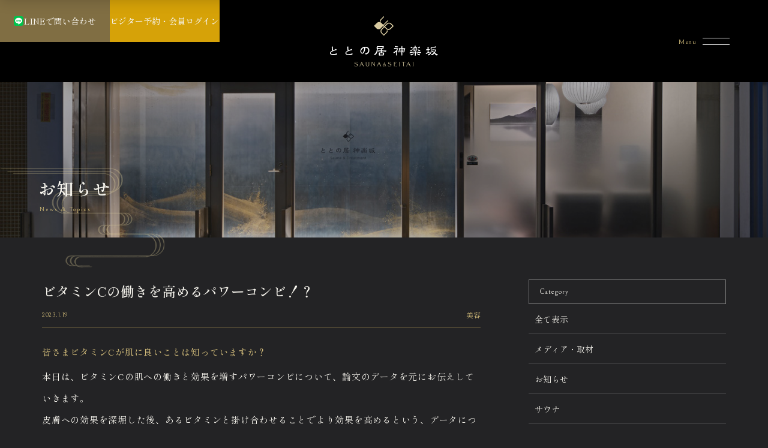

--- FILE ---
content_type: text/html; charset=UTF-8
request_url: https://totonoisauna.jp/blog/89
body_size: 11204
content:
<!DOCTYPE html>
<html lang="ja">
<head>
    <!-- Google tag (gtag.js) -->
<script async src="https://www.googletagmanager.com/gtag/js?id=G-2WCYE9SMKE"></script>
<script>
  window.dataLayer = window.dataLayer || [];
  function gtag(){dataLayer.push(arguments);}
  gtag('js', new Date());

  gtag('config', 'G-2WCYE9SMKE');
</script>
    <meta charset="UTF-8">
    <meta name="viewport" content="width=device-width, initial-scale=1.0,user-scalable=no">
    <link href="https://totonoisauna.jp/wp-content/themes/totonoi/css/style.css" rel="stylesheet" media="all" />
  
    <link rel="apple-touch-icon" sizes="180x180" href="https://totonoisauna.jp/wp-content/themes/totonoi/image/apple-touch-icon.png">
    <link href="https://totonoisauna.jp/wp-content/themes/totonoi/css/swiper.min.css" rel="stylesheet" />
    <link rel="preconnect" href="https://fonts.googleapis.com">
    <link rel="preconnect" href="https://fonts.gstatic.com" crossorigin>
    <link href="https://fonts.googleapis.com/icon?family=Material+Icons" rel="stylesheet">
    <link href="https://fonts.googleapis.com/css2?family=Shippori+Mincho+B1:wght@400;500;600;700&family=Bellefair&display=swap" rel="stylesheet">
    <!--- iosタップ対策 --->
    <script>document.addEventListener('touchstart',function(){});</script>
    <script src="https://ajax.googleapis.com/ajax/libs/jquery/3.6.0/jquery.min.js"></script>
<script src="https://totonoisauna.jp/wp-content/themes/totonoi/js/jquery.inview.min.js"></script>
<script src="https://totonoisauna.jp/wp-content/themes/totonoi/js/javascript.js"></script>
<script src="https://totonoisauna.jp/wp-content/themes/totonoi/js/swiper.min.js"></script>
    <meta name='robots' content='index, follow, max-image-preview:large, max-snippet:-1, max-video-preview:-1' />

	<!-- This site is optimized with the Yoast SEO plugin v21.7 - https://yoast.com/wordpress/plugins/seo/ -->
	<title>ビタミンCの働きを高めるパワーコンビ！？ | プライベートサウナ – ととの居神楽坂</title>
	<meta name="description" content="医療とサウナの融合。清潔さにこだわった、会員制プライベートサウナ。同時間一組限定だから女性一人でも安心してご利用いただけます。" />
	<link rel="canonical" href="https://totonoisauna.jp/blog/89" />
	<meta property="og:locale" content="ja_JP" />
	<meta property="og:type" content="article" />
	<meta property="og:title" content="ビタミンCの働きを高めるパワーコンビ！？ | プライベートサウナ – ととの居神楽坂" />
	<meta property="og:description" content="医療とサウナの融合。清潔さにこだわった、会員制プライベートサウナ。同時間一組限定だから女性一人でも安心してご利用いただけます。" />
	<meta property="og:url" content="https://totonoisauna.jp/blog/89" />
	<meta property="og:site_name" content="プライベートサウナ – ととの居神楽坂" />
	<meta property="article:modified_time" content="2023-01-28T14:10:34+00:00" />
	<meta property="og:image" content="https://totonoisauna.jp/wp-content/uploads/2023/01/totonoi.jpg" />
	<meta property="og:image:width" content="1200" />
	<meta property="og:image:height" content="675" />
	<meta property="og:image:type" content="image/jpeg" />
	<meta name="twitter:card" content="summary_large_image" />
	<script type="application/ld+json" class="yoast-schema-graph">{"@context":"https://schema.org","@graph":[{"@type":"WebPage","@id":"https://totonoisauna.jp/blog/89","url":"https://totonoisauna.jp/blog/89","name":"ビタミンCの働きを高めるパワーコンビ！？ | プライベートサウナ – ととの居神楽坂","isPartOf":{"@id":"https://totonoisauna.jp/#website"},"datePublished":"2023-01-19T06:19:22+00:00","dateModified":"2023-01-28T14:10:34+00:00","description":"医療とサウナの融合。清潔さにこだわった、会員制プライベートサウナ。同時間一組限定だから女性一人でも安心してご利用いただけます。","breadcrumb":{"@id":"https://totonoisauna.jp/blog/89#breadcrumb"},"inLanguage":"ja","potentialAction":[{"@type":"ReadAction","target":["https://totonoisauna.jp/blog/89"]}]},{"@type":"BreadcrumbList","@id":"https://totonoisauna.jp/blog/89#breadcrumb","itemListElement":[{"@type":"ListItem","position":1,"name":"ホーム","item":"https://totonoisauna.jp/"},{"@type":"ListItem","position":2,"name":"お知らせ・ブログ","item":"https://totonoisauna.jp/blog"},{"@type":"ListItem","position":3,"name":"ビタミンCの働きを高めるパワーコンビ！？"}]},{"@type":"WebSite","@id":"https://totonoisauna.jp/#website","url":"https://totonoisauna.jp/","name":"プライベートサウナ – ととの居神楽坂","description":"医療とサウナの融合。清潔さにこだわった、会員制プライベートサウナ。同時間一組限定だから女性一人でも安心してご利用いただけます。","publisher":{"@id":"https://totonoisauna.jp/#organization"},"alternateName":"ととの居神楽坂","potentialAction":[{"@type":"SearchAction","target":{"@type":"EntryPoint","urlTemplate":"https://totonoisauna.jp/?s={search_term_string}"},"query-input":"required name=search_term_string"}],"inLanguage":"ja"},{"@type":"Organization","@id":"https://totonoisauna.jp/#organization","name":"プライベートサウナ – ととの居神楽坂","url":"https://totonoisauna.jp/","logo":{"@type":"ImageObject","inLanguage":"ja","@id":"https://totonoisauna.jp/#/schema/logo/image/","url":"https://totonoisauna.jp/wp-content/uploads/2023/01/apple-touch-icon.png","contentUrl":"https://totonoisauna.jp/wp-content/uploads/2023/01/apple-touch-icon.png","width":180,"height":180,"caption":"プライベートサウナ – ととの居神楽坂"},"image":{"@id":"https://totonoisauna.jp/#/schema/logo/image/"},"sameAs":["https://www.instagram.com/totonoi_kagurazaka/?igshid=YmMyMTA2M2Y"]}]}</script>
	<!-- / Yoast SEO plugin. -->


<link rel="alternate" title="oEmbed (JSON)" type="application/json+oembed" href="https://totonoisauna.jp/wp-json/oembed/1.0/embed?url=https%3A%2F%2Ftotonoisauna.jp%2Fblog%2F89" />
<link rel="alternate" title="oEmbed (XML)" type="text/xml+oembed" href="https://totonoisauna.jp/wp-json/oembed/1.0/embed?url=https%3A%2F%2Ftotonoisauna.jp%2Fblog%2F89&#038;format=xml" />
<style id='wp-img-auto-sizes-contain-inline-css' type='text/css'>
img:is([sizes=auto i],[sizes^="auto," i]){contain-intrinsic-size:3000px 1500px}
/*# sourceURL=wp-img-auto-sizes-contain-inline-css */
</style>
<style id='wp-emoji-styles-inline-css' type='text/css'>

	img.wp-smiley, img.emoji {
		display: inline !important;
		border: none !important;
		box-shadow: none !important;
		height: 1em !important;
		width: 1em !important;
		margin: 0 0.07em !important;
		vertical-align: -0.1em !important;
		background: none !important;
		padding: 0 !important;
	}
/*# sourceURL=wp-emoji-styles-inline-css */
</style>
<style id='wp-block-library-inline-css' type='text/css'>
:root{--wp-block-synced-color:#7a00df;--wp-block-synced-color--rgb:122,0,223;--wp-bound-block-color:var(--wp-block-synced-color);--wp-editor-canvas-background:#ddd;--wp-admin-theme-color:#007cba;--wp-admin-theme-color--rgb:0,124,186;--wp-admin-theme-color-darker-10:#006ba1;--wp-admin-theme-color-darker-10--rgb:0,107,160.5;--wp-admin-theme-color-darker-20:#005a87;--wp-admin-theme-color-darker-20--rgb:0,90,135;--wp-admin-border-width-focus:2px}@media (min-resolution:192dpi){:root{--wp-admin-border-width-focus:1.5px}}.wp-element-button{cursor:pointer}:root .has-very-light-gray-background-color{background-color:#eee}:root .has-very-dark-gray-background-color{background-color:#313131}:root .has-very-light-gray-color{color:#eee}:root .has-very-dark-gray-color{color:#313131}:root .has-vivid-green-cyan-to-vivid-cyan-blue-gradient-background{background:linear-gradient(135deg,#00d084,#0693e3)}:root .has-purple-crush-gradient-background{background:linear-gradient(135deg,#34e2e4,#4721fb 50%,#ab1dfe)}:root .has-hazy-dawn-gradient-background{background:linear-gradient(135deg,#faaca8,#dad0ec)}:root .has-subdued-olive-gradient-background{background:linear-gradient(135deg,#fafae1,#67a671)}:root .has-atomic-cream-gradient-background{background:linear-gradient(135deg,#fdd79a,#004a59)}:root .has-nightshade-gradient-background{background:linear-gradient(135deg,#330968,#31cdcf)}:root .has-midnight-gradient-background{background:linear-gradient(135deg,#020381,#2874fc)}:root{--wp--preset--font-size--normal:16px;--wp--preset--font-size--huge:42px}.has-regular-font-size{font-size:1em}.has-larger-font-size{font-size:2.625em}.has-normal-font-size{font-size:var(--wp--preset--font-size--normal)}.has-huge-font-size{font-size:var(--wp--preset--font-size--huge)}.has-text-align-center{text-align:center}.has-text-align-left{text-align:left}.has-text-align-right{text-align:right}.has-fit-text{white-space:nowrap!important}#end-resizable-editor-section{display:none}.aligncenter{clear:both}.items-justified-left{justify-content:flex-start}.items-justified-center{justify-content:center}.items-justified-right{justify-content:flex-end}.items-justified-space-between{justify-content:space-between}.screen-reader-text{border:0;clip-path:inset(50%);height:1px;margin:-1px;overflow:hidden;padding:0;position:absolute;width:1px;word-wrap:normal!important}.screen-reader-text:focus{background-color:#ddd;clip-path:none;color:#444;display:block;font-size:1em;height:auto;left:5px;line-height:normal;padding:15px 23px 14px;text-decoration:none;top:5px;width:auto;z-index:100000}html :where(.has-border-color){border-style:solid}html :where([style*=border-top-color]){border-top-style:solid}html :where([style*=border-right-color]){border-right-style:solid}html :where([style*=border-bottom-color]){border-bottom-style:solid}html :where([style*=border-left-color]){border-left-style:solid}html :where([style*=border-width]){border-style:solid}html :where([style*=border-top-width]){border-top-style:solid}html :where([style*=border-right-width]){border-right-style:solid}html :where([style*=border-bottom-width]){border-bottom-style:solid}html :where([style*=border-left-width]){border-left-style:solid}html :where(img[class*=wp-image-]){height:auto;max-width:100%}:where(figure){margin:0 0 1em}html :where(.is-position-sticky){--wp-admin--admin-bar--position-offset:var(--wp-admin--admin-bar--height,0px)}@media screen and (max-width:600px){html :where(.is-position-sticky){--wp-admin--admin-bar--position-offset:0px}}
/*wp_block_styles_on_demand_placeholder:695effcf910be*/
/*# sourceURL=wp-block-library-inline-css */
</style>
<style id='classic-theme-styles-inline-css' type='text/css'>
/*! This file is auto-generated */
.wp-block-button__link{color:#fff;background-color:#32373c;border-radius:9999px;box-shadow:none;text-decoration:none;padding:calc(.667em + 2px) calc(1.333em + 2px);font-size:1.125em}.wp-block-file__button{background:#32373c;color:#fff;text-decoration:none}
/*# sourceURL=/wp-includes/css/classic-themes.min.css */
</style>
<link rel='stylesheet' id='wp-pagenavi-css' href='https://totonoisauna.jp/wp-content/plugins/wp-pagenavi/pagenavi-css.css?ver=2.70' type='text/css' media='all' />
<link rel="https://api.w.org/" href="https://totonoisauna.jp/wp-json/" /><link rel="alternate" title="JSON" type="application/json" href="https://totonoisauna.jp/wp-json/wp/v2/blog/89" /><link rel="EditURI" type="application/rsd+xml" title="RSD" href="https://totonoisauna.jp/xmlrpc.php?rsd" />
<meta name="generator" content="WordPress 6.9" />
<link rel='shortlink' href='https://totonoisauna.jp/?p=89' />
<meta name="thumbnail" content="" /><link rel="icon" href="https://totonoisauna.jp/wp-content/uploads/2023/09/cropped-favicon-32x32.png" sizes="32x32" />
<link rel="icon" href="https://totonoisauna.jp/wp-content/uploads/2023/09/cropped-favicon-192x192.png" sizes="192x192" />
<link rel="apple-touch-icon" href="https://totonoisauna.jp/wp-content/uploads/2023/09/cropped-favicon-180x180.png" />
<meta name="msapplication-TileImage" content="https://totonoisauna.jp/wp-content/uploads/2023/09/cropped-favicon-270x270.png" />
    <!-- Meta Pixel Code -->
<script>
!function(f,b,e,v,n,t,s)
{if(f.fbq)return;n=f.fbq=function(){n.callMethod?
n.callMethod.apply(n,arguments):n.queue.push(arguments)};
if(!f._fbq)f._fbq=n;n.push=n;n.loaded=!0;n.version='2.0';
n.queue=[];t=b.createElement(e);t.async=!0;
t.src=v;s=b.getElementsByTagName(e)[0];
s.parentNode.insertBefore(t,s)}(window, document,'script',
'https://connect.facebook.net/en_US/fbevents.js');
fbq('init', '913621420399238');
fbq('track', 'PageView');
</script>
<noscript><img height="1" width="1" style="display:none"
src="https://www.facebook.com/tr?id=913621420399238&ev=PageView&noscript=1"
/></noscript>
<!-- End Meta Pixel Code -->
</head>

<body class="wp-singular blog-template-default single single-blog postid-89 wp-theme-totonoi">
    <div class="l-container">
        <!--- header --->
        <header class="l-header">
        <div class="user-btn">
            <a href="https://lin.ee/ODfmvMo" target="_blank" class="c-res-btn">
               
            <img src="https://totonoisauna.jp/wp-content/themes/totonoi/image/line-icon.svg" />
                    <p>LINEで問い合わせ</p>
               
            </a>
            <a href="https://totonoi.hacomono.jp/reserve/schedule/1/4" target="_blank" class="c-res-btn login">
              
                   
                    <p>ビジター予約・<span class="br">会員ログイン</span></p>
                    <!--p class="sub">入会金・年会費・月会費不要</p-->
               
            </a>
        </div>
<div class="l-header__logo"><a href="https://totonoisauna.jp"><img src="https://totonoisauna.jp/wp-content/themes/totonoi/image/logo.svg" /></a>
            </div>
            <div class="c-menu-btn">
                <div class="c-menu-btn-inner pc">
                            <p class="text">Menu</p>
                            <div class="menu-trigger">
                                <span></span>
                                <span></span>
                            </div>
                        </div>
            </div>
           
          

        </header>
        <!--- end header --->
         <!--- header-sp --->
<header class="l-header-sp">
<div class="l-header-sp-inner">
<div class="user-btn-sp">
    <a href="https://lin.ee/ODfmvMo" target="_blank" class="c-res-btn">
    <img src="https://totonoisauna.jp/wp-content/themes/totonoi/image/line-icon.svg" />
                    <p class="u-d-pc">LINEで問い合わせ</p>
     
            </a>
            <a href="https://totonoi.hacomono.jp/reserve/schedule/1/4" target="_blank" class="c-res-btn login">
       
                    <p class="u-d-pc">ビジター予約・<span class="br">会員ログイン</span></p>
                    <!--p class="sub">入会金・年会費・月会費不要</p-->
            </a>
</div>
<div class="l-header__logo"><a href="https://totonoisauna.jp"><img src="https://totonoisauna.jp/wp-content/themes/totonoi/image/logo-b.svg" /></a></div>
<div class="c-menu-btn">
                <div class="c-menu-btn-inner sp">
                            <p class="text">Menu</p>
                            <div class="menu-trigger">
                                <span></span>
                                <span></span>
                            </div>
                        </div>
            </div>
</div></header>
 <!--- end header-sp --->
 <div class="l-shadow"></div>
        <!--- sp-globalnavi --->
        <div class="l-globalnavi-sp">

            <div class="l-globalnavi-sp__inner">
            <div class="close-btn">
       
       <div class="cross">
                                   <span></span>
                                   <span></span>
                               </div>
   </div>

    <div class="toppage"><a href="https://totonoisauna.jp">Home</a></div>
   


<!--div class="gronavi-menu">
<div class="hdg"><a href="https://totonoisauna.jp/about">ととの居神楽坂について</a></div>
</div-->
<div class="gronavi-menu solution">
          <div class="hdg">Service Menu</div>
          <ul class="sub">
          <div class="gronavi-menu-bnr h-link">
    <a href="https://totonoisauna.jp/sauna"></a>
     
    
        <div class="eng">sauna</div>
        <h2>サウナについて</h2>
     
      <div class="btn"><div class="c-btn-sm"><div class="border"></div><div class="more">more</div></div></div>
      <img src="https://totonoisauna.jp/wp-content/themes/totonoi/image/menu-bg-sauna-sp.webp" class="bg">
    </div>
    <div class="gronavi-menu-bnr u-mt-md h-link">
    <a href="https://totonoisauna.jp/seitai"></a>
     
     
        <div class="eng">seitai</div>
        <h2>整体について</h2>
     
      <div class="btn"><div class="c-btn-sm"><div class="border"></div><div class="more">more</div></div></div>
      <img src="https://totonoisauna.jp/wp-content/themes/totonoi/image/menu-bg-treatment-sp.webp" class="bg">
    </div>

         
          <!--li><a href="https://totonoisauna.jp/medical"><div class="icon"><img src="https://totonoisauna.jp/wp-content/themes/totonoi/image/medical-icon.svg" /></div><p>医療</p></a></li-->
          <!--li><a href="https://totonoisauna.jp/nutrition"><div class="icon"><img src="https://totonoisauna.jp/wp-content/themes/totonoi/image/nutrition-icon.svg" /></div><p>栄養</p></a></li-->
          <!--li><a href="https://totonoisauna.jp/beauty"><div class="icon"><img src="https://totonoisauna.jp/wp-content/themes/totonoi/image/beauty-icon.svg" /></div><p>美容</p></a></li-->
          </ul>
</div>
<div class="gronavi-menu">
<div class="hdg"><a href="https://totonoisauna.jp/interview">ご利用者インタビュー</a></div>
</div>
<div class="gronavi-menu">
<div class="hdg"><a href="https://totonoisauna.jp/staff">スタッフ紹介・提携クリニック</a></div>
</div>
<div class="gronavi-menu">
<div class="hdg"><a href="https://totonoisauna.jp/blog">ブログ・お知らせ</a></div>
</div>
<a href="https://lin.ee/ODfmvMo" target="_blank" class="c-res-btn u-mt-md">
            <div class="inner type-b">
            <img src="https://totonoisauna.jp/wp-content/themes/totonoi/image/line-icon.svg" />
                <p>LINEで問い合わせ</p>
            </div>
        </a>
        <a href="https://totonoi.hacomono.jp/reserve/schedule/1/4" target="_blank" class="c-res-btn login u-mt-md">
            <div class="inner type-b">
              
                <p>ビジター予約・会員ログイン</p>
                <!--p class="sub">入会金・年会費・月会費不要</p-->
            </div>
        </a>
        <div class="l-submenu-sp u-mt-lg">

    <a href="https://totonoisauna.jp/contact" class="item">  
    <img src="https://totonoisauna.jp/wp-content/themes/totonoi/image/mail-icon.svg" /><p>お問い合わせ</p></a>
    <a href="https://goo.gl/maps/tBm5XqLLeheqoe8G7" class="item" target="_blank">  
    <img src="https://totonoisauna.jp/wp-content/themes/totonoi/image/googlemap-icon.svg" /><p>アクセスマップ</p></a>
      <a href="https://www.instagram.com/totonoi_kagurazaka/?igshid=YmMyMTA2M2Y%3D" target="_blank" class="item"><img src="https://totonoisauna.jp/wp-content/themes/totonoi/image/insta-icon.svg" /><p>Instagram</p></a>
      <a href="https://liff.line.me/1645278921-kWRPP32q/?accountId=216lwwqm" target="_blank" class="item"><img src="https://totonoisauna.jp/wp-content/themes/totonoi/image/line-icon.svg" /><p>公式LINE</p></a> 
     
    </div>
    <ul class="p-list-f item u-mt-md">
<li>営業時間／9:00―24:00（最終予約23:00）<br class="u-d-sp">不定休</li>
<li>レディースディ／毎月3、13、23、30日</li>
</ul>               
            </div>

        </div>
        <!--- end sp-globalnavi ---><!--- sec-title --->
<div class="l-title u-inview-step blog">
<div class="p-tittle-eng"><img src="https://totonoisauna.jp/wp-content/themes/totonoi/image/main-image-eng.svg" /></div>
<div class="wave item"><img src="https://totonoisauna.jp/wp-content/themes/totonoi/image/wave1.png" /></div>
      <div class="l-title-heading">
       
        <h1><span class="item">お</span><span class="item">知</span><span class="item">ら</span><span class="item">せ</span></h1>
        <div class="sub item">news & topics</div>
      </div>
     
 
 
</div>
<!--- end sec-title --->
<div class="l-contents c-bg-b">
   

    <div class="p-blog-single-w u-c-width-e">
        <div class="p-blog_main">
            
                    <div class="p-blog-heading">
                    <h1>ビタミンCの働きを高めるパワーコンビ！？</h1>
                    <div class="p-column-sub">
                <div class="p-blog-time">
                  2023.1.19                </div>
                <div class="p-column-category">
                <div class="cat-item">美容</div>                  </div>
                
              </div>
                       
                      
                       
                       
                    </div>

                    <!-- 1カラム -->
   
       
          
     
            
                <h4 class="c-hd-small">
            皆さまビタミンCが肌に良いことは知っていますか？            </h4>


                


   

<!-- end 見出し -->



<!-- 1カラム -->
   
   <div class="cms_ww">
       本日は、ビタミンCの肌への働きと効果を増すパワーコンビについて、論文のデータを元にお伝えしていきます。<br />
皮膚への効果を深堀した後、あるビタミンと掛け合わせることでより効果を高めるという、データについても紹介していきます。<br />
ぜひ最後までご覧ください。<br />
 <br />
『ビタミンC』<br />
ビタミンCは皮膚で最も豊富にある抗酸化物質で、コラーゲンの生成には欠かせない栄養素です。<br />
以下はビタミンCの皮膚への主な効果です。<br />
 <br />
①コラーゲン生成の促進<br />
②フリーラジカルを無くし、有害な酸化物を処理する<br />
③メラニン生成の抑制<br />
④肌の老化を防止<br />
⑤光老化と紫外線ダメージからの保護<br />
⑥肌のシワの回復<br />
⑦乾燥肌の改善<br />
⑧皮膚の炎症を抑制（アトピーやニキビなど）<br />
⑨創傷治療効果<br />
 <br />
※①〜③は効果において、データが豊富で非常に信頼性のあるものです。<br />
※④〜⑨に関しては一定の効果は期待できるが、現状ではまだデータの量が少ないので引き続き検証が必要な段階です。<br />
 <br />
ビタミンCにはこのように、肌への効果がとても期待できる一方で、かなりの高用量を摂取しても皮膚には少量しか届かないという事もわかっています。<br />
なので、ビタミンCを皮膚レベルで十分な量維持するためには、直接肌へ与えることが必要になってきます。<br />
 <br />
『ビタミンCの効果を増加！？』<br />
前述したビタミンCの効果は、あるビタミンと掛け合わせて摂取することで効果が倍増します。<br />
それは、ビタミンEです。<br />
ビタミンEとは、細胞組織で最も重要な脂溶性の抗酸化部物質で、皮膚の最も外側にある角質層や皮脂に豊富に含まれています。<br />
角質層は、紫外線によって生成されるフリーラジカル（身体を酸化させる有害酸素）からの酸化ストレスを、一番最初に吸収する場所なので、皮膚のビタミンEのレベルはすぐに低下してしまいます。<br />
ですので、豊富なビタミンEを定期的に肌の上から与えてあげることが重要です。<br />
 <br />
そして、これらはお互いの効果を底上げするパワーコンビです！<br />
ビタミンCはビタミンEの酸化を還元し（再生を助ける）、フリーラジカルから皮膚を保護するために次から次へと準備が整うようにします。<br />
また、逆にビタミンEはビタミンCの作用を約４倍増加させることができるのです。<br />
ここで、さらに効果を増加させることが出来るのが、フェルラ酸です。<br />
フェルラ酸は、植物の細胞壁などに含まれるポリフェノールの一種で、実際にビタミンC 15%、ビタミンE 1%、フェルラ酸0.5%の割合で混ぜて皮膚に直接与えると、ビタミンCの効果が約8倍も増加することもわかっています。   </div>

<!-- end テキスト -->
<!-- 画像 -->
<!-- end 見出し -->



<!-- 1カラム -->
   
   <div class="cms_ww u-ta-c">


<picture>
<source media="(min-width: 600px)" srcset="" alt="" loading="lazy" />
<img src="" alt="" loading="lazy" />
</picture>


   </div>

<!-- end 画像 -->
<!-- リスト -->
<!-- end 見出し -->







                                   
<!-- 寄稿者 -->
                        <!-- end寄稿者 -->


            <!-- 同じカテゴリーその他の記事 -->


            <div class="p-blog-related c-t-spacer">


           <div class="u-ta-c">
        <div class="c-hdg-a type-c u-inview-step">
          <div class="sub item">related posts</div>
          <div class="border-top item">
          </div>
          <h2><span class="item">美容</span><span class="item">その他の記事</span></h2>
          <div class="border-bottom item">
          </div>
        </div>
      </div>


            <div class="p-list-g">
                                 <div class="p-column-list-item h-link">
          <a href="https://totonoisauna.jp/blog/305" class="s-link"></a>
            <div class="image-w">
              <div class="p-image-a image">

                <img src="https://totonoisauna.jp/wp-content/uploads/2023/12/IMG_0165.jpg">              </div>
            </div>
            <div class="title">
              
              <h2 class="hdg">EGF化粧品とは？</h2>
              <div class="p-column-sub">
                <div class="p-blog-time">
                  2023.8.28                </div>
                <div class="p-column-category">
                <div class="cat-item">美容</div>                  </div>
                
              </div>
            </div>          </div>
                                 <div class="p-column-list-item h-link">
          <a href="https://totonoisauna.jp/blog/282" class="s-link"></a>
            <div class="image-w">
              <div class="p-image-a image">

                <img src="https://totonoisauna.jp/wp-content/uploads/2023/08/30405_ext_01_0.jpeg">              </div>
            </div>
            <div class="title">
              
              <h2 class="hdg">高濃度ビタミンC点滴療法について</h2>
              <div class="p-column-sub">
                <div class="p-blog-time">
                  2023.8.21                </div>
                <div class="p-column-category">
                <div class="cat-item">美容</div>                  </div>
                
              </div>
            </div>          </div>
                                 <div class="p-column-list-item h-link">
          <a href="https://totonoisauna.jp/blog/280" class="s-link"></a>
            <div class="image-w">
              <div class="p-image-a image">

                <img src="https://totonoisauna.jp/wp-content/uploads/2023/01/totonoi-800x450.jpg">              </div>
            </div>
            <div class="title">
              
              <h2 class="hdg">グルタチオン点滴療法：自然な力で健康と美しさを追求する</h2>
              <div class="p-column-sub">
                <div class="p-blog-time">
                  2023.8.19                </div>
                <div class="p-column-category">
                <div class="cat-item">美容</div>                  </div>
                
              </div>
            </div>          </div>
                                </div>
              

            </div>
            <div class="u-ta-r u-mt-lg">
                        <a href="https://totonoisauna.jp/blog_cat/blog_beauty">
            <div class="c-btn-sm"><div class="border"></div><div class="more">more</div></div>                    </a></div>




                    
                                    
                </div>
                        <!-- end同じカテゴリーその他の記事 -->









      
        <div class="side p-blog_side">
        <div class="u-sticky">
            <div class="c-btn-list"><div class="c-hd-d btn-a">category</div><div class="c-hd-d btn-b">archive</div></div>
            <div class="c-hd-d u-d-pc">category</div>
            <ul class="p-blog-sublist btn-a-list">
                <li>
                <a href="https://totonoisauna.jp/blog">全て表示</a>
                </li>
                                            <li><a href="https://totonoisauna.jp/blog_cat/%e3%83%a1%e3%83%87%e3%82%a3%e3%82%a2" class="">メディア・取材</a></li>
                                        <li><a href="https://totonoisauna.jp/blog_cat/blog_info" class="">お知らせ</a></li>
                                        <li><a href="https://totonoisauna.jp/blog_cat/blog_sauna" class="">サウナ</a></li>
                                        <li><a href="https://totonoisauna.jp/blog_cat/blog_medical" class="">医療</a></li>
                                        <li><a href="https://totonoisauna.jp/blog_cat/blog_treatment" class="">トリートメント</a></li>
                                        <li><a href="https://totonoisauna.jp/blog_cat/blog_nutrition" class="">栄養</a></li>
                                        <li><a href="https://totonoisauna.jp/blog_cat/blog_beauty" class="">美容</a></li>
                                </ul>
                <div class="c-hd-d u-d-pc u-mt-xl">archive</div>
                    <div class="p-blog-archive btn-b-list">
        <h4 class="p-blog-archive-btn">2025年</h4>
        <ul>
                <li>
            <a href="https://totonoisauna.jp/date/2025/02?post_type=blog">
                2月
                <span class="count">（1）</span>
            </a>
        </li>
    
        </div>
        <div class="p-blog-archive btn-b-list">
        <h4 class="p-blog-archive-btn">2024年</h4>
        <ul>
                <li>
            <a href="https://totonoisauna.jp/date/2024/03?post_type=blog">
                3月
                <span class="count">（1）</span>
            </a>
        </li>
    
        </div>
        <div class="p-blog-archive btn-b-list">
        <h4 class="p-blog-archive-btn">2023年</h4>
        <ul>
                <li>
            <a href="https://totonoisauna.jp/date/2023/11?post_type=blog">
                11月
                <span class="count">（1）</span>
            </a>
        </li>
            <li>
            <a href="https://totonoisauna.jp/date/2023/08?post_type=blog">
                8月
                <span class="count">（6）</span>
            </a>
        </li>
            <li>
            <a href="https://totonoisauna.jp/date/2023/07?post_type=blog">
                7月
                <span class="count">（4）</span>
            </a>
        </li>
            <li>
            <a href="https://totonoisauna.jp/date/2023/05?post_type=blog">
                5月
                <span class="count">（4）</span>
            </a>
        </li>
            <li>
            <a href="https://totonoisauna.jp/date/2023/04?post_type=blog">
                4月
                <span class="count">（5）</span>
            </a>
        </li>
            <li>
            <a href="https://totonoisauna.jp/date/2023/03?post_type=blog">
                3月
                <span class="count">（31）</span>
            </a>
        </li>
            <li>
            <a href="https://totonoisauna.jp/date/2023/01?post_type=blog">
                1月
                <span class="count">（2）</span>
            </a>
        </li>
            </ul>
    </div></div>                    </div>
                    </div>











    </div>
    <div class="p-top-service u-inview-step">
    <div class="p-top-service-item h-link item">
    <a href="https://totonoisauna.jp/sauna"></a>
     
   
      <div class="icon"><img src="https://totonoisauna.jp/wp-content/themes/totonoi/image/sauna-icon.png" /></div>
          <div class="eng">sauna</div>
          <h2>サウナについて</h2>
   
     
      <div class="btn"><div class="c-btn-sm"><div class="border"></div><div class="more">more</div></div></div>
      <picture>
        <source media="(min-width: 600px)" srcset="https://totonoisauna.jp/wp-content/themes/totonoi/image/menu-bg-sauna-pc.webp" class="bg">
        <img src="https://totonoisauna.jp/wp-content/themes/totonoi/image/menu-bg-sauna-sp.webp" class="bg">
      </picture>
    </div>
   
    <div class="p-top-service-item h-link item">
    <a href="https://totonoisauna.jp/seitai"></a>
     
   
      <div class="icon"><img src="https://totonoisauna.jp/wp-content/themes/totonoi/image/seitai-icon.png" /></div>
          <div class="eng">seitai</div>
          <h2>整体について</h2>
    
     
      <div class="btn"><div class="c-btn-sm"><div class="border"></div><div class="more">more</div></div></div>
      <picture>
        <source media="(min-width: 600px)" srcset="https://totonoisauna.jp/wp-content/themes/totonoi/image/menu-bg-treatment-pc.webp" class="bg">
        <img src="https://totonoisauna.jp/wp-content/themes/totonoi/image/menu-bg-treatment-sp.webp" class="bg">
      </picture>
    </div>
   
   
  </div></div>
<!--div class="l-map u-inview1">
<div class="gmap"><iframe src="https://www.google.com/maps/d/embed?mid=1_GBYYNb1B2ZKZVQQWI8DnHs8QKvuDaA&ehbc=2E312F" ></iframe></div>
 
</div-->

<div class="l-contact">
  <div class="contact_inner">
    
  <div class="c-footer-res-w u-c-width-e u-inview1">
   
  
      <a href="https://lin.ee/ODfmvMo" target="_blank" class="c-footer-res"><img src="https://totonoisauna.jp/wp-content/themes/totonoi/image/line-icon.svg" /><div class="text">LINEで問い合わせ</div></a>
      <a href="https://totonoi.hacomono.jp/reserve/schedule/1/4" target="_blank" class="c-footer-res type-b"><!--img src="https://totonoisauna.jp/wp-content/themes/totonoi/image/res-icon.svg" /--><div class="column u-ta-c">
        <div class="text">ビジター予約・会員ログイン</div>
        <!--p class="sub">入会金・年会費・月会費不要</p--></div></a>
  </div>

   
    <div class="u-ta-c u-mt-lg u-inview1">
      <div class="l-footer-contact">
    
      <a href="https://totonoisauna.jp/contact" class="item">  
      <img src="https://totonoisauna.jp/wp-content/themes/totonoi/image/mail-icon.svg" /><div class="text">
      <p class="eng">Contact</p>
        <p class="jp">お問い合わせ</p>
        
      </div></a>
       
        <a href="https://goo.gl/maps/tBm5XqLLeheqoe8G7" class="item" target="_blank">  
      <img src="https://totonoisauna.jp/wp-content/themes/totonoi/image/googlemap-icon.svg" /><div class="text">
      <p class="eng">Googlemap</p>
      <p class="jp">アクセスマップ</p>
        
      </div></a>
      </div>
    </div>
  </div>
</div>
<div class="l-footer-solution"><div class="p-top-service u-inview-step">
    <div class="p-top-service-item h-link item">
    <a href="https://totonoisauna.jp/sauna"></a>
     
   
      <div class="icon"><img src="https://totonoisauna.jp/wp-content/themes/totonoi/image/sauna-icon.png" /></div>
          <div class="eng">sauna</div>
          <h2>サウナについて</h2>
   
     
      <div class="btn"><div class="c-btn-sm"><div class="border"></div><div class="more">more</div></div></div>
      <picture>
        <source media="(min-width: 600px)" srcset="https://totonoisauna.jp/wp-content/themes/totonoi/image/menu-bg-sauna-pc.webp" class="bg">
        <img src="https://totonoisauna.jp/wp-content/themes/totonoi/image/menu-bg-sauna-sp.webp" class="bg">
      </picture>
    </div>
   
    <div class="p-top-service-item h-link item">
    <a href="https://totonoisauna.jp/seitai"></a>
     
   
      <div class="icon"><img src="https://totonoisauna.jp/wp-content/themes/totonoi/image/seitai-icon.png" /></div>
          <div class="eng">seitai</div>
          <h2>整体について</h2>
    
     
      <div class="btn"><div class="c-btn-sm"><div class="border"></div><div class="more">more</div></div></div>
      <picture>
        <source media="(min-width: 600px)" srcset="https://totonoisauna.jp/wp-content/themes/totonoi/image/menu-bg-treatment-pc.webp" class="bg">
        <img src="https://totonoisauna.jp/wp-content/themes/totonoi/image/menu-bg-treatment-sp.webp" class="bg">
      </picture>
    </div>
   
   
  </div></div>
<!--- breadcrumb --->
<div class="breadcrumbs-w">
  <div class="breadcrumbs" typeof="BreadcrumbList" vocab="https://schema.org/">
      <!-- Breadcrumb NavXT 7.2.0 -->
<span property="itemListElement" typeof="ListItem"><a property="item" typeof="WebPage" title="Go to プライベートサウナ – ととの居神楽坂." href="https://totonoisauna.jp" class="home" ><span property="name">Home</span></a><meta property="position" content="1"></span><span class="border">/</span><span property="itemListElement" typeof="ListItem"><a property="item" typeof="WebPage" title="お知らせ・ブログへ移動する" href="https://totonoisauna.jp/blog" class="archive post-blog-archive" ><span property="name">お知らせ・ブログ</span></a><meta property="position" content="2"></span><span class="border">/</span><span property="itemListElement" typeof="ListItem"><a property="item" typeof="WebPage" title="Go to the 美容 ブログカテゴリー archives." href="https://totonoisauna.jp/blog_cat/blog_beauty" class="taxonomy blog_cat" ><span property="name">美容</span></a><meta property="position" content="3"></span><span class="border">/</span><span property="itemListElement" typeof="ListItem"><span property="name" class="post post-blog current-item">ビタミンCの働きを高めるパワーコンビ！？</span><meta property="url" content="https://totonoisauna.jp/blog/89"><meta property="position" content="4"></span>  </div>
</div>
<!--- end breadcrumb --->
<div class="l-footer-pagetop"><div class="arrow"></div></div>
<footer class="l-footer">
<div class="l-footer_inner">
  <div class="info"><div class="logo"><img src="https://totonoisauna.jp/wp-content/themes/totonoi/image/logo-b.svg" /></div>
<address class="u-mt-md u-fs-sm address">東京都新宿区西五軒町12-1 ラトゥール神楽坂1階</address>

<ul class="p-list-f item u-mt-md">
<li>営業時間／9:00―24:00（最終予約23:00）不定休</li>
<li>レディースディ／毎月3、13、23、30日</li>
</ul>
<ul class="u-fs-sm u-mt-md p-list-c">
<li>※本施設は医療従事者が常駐しておりますが医療機関ではございません。</li>
<li>※提携する医療機関の指示のもと医療的アドバイスや施術を実施いたします。</li>
  </ul>
</div>
<div class="sns"><a href="https://www.instagram.com/totonoi_kagurazaka/?igshid=YmMyMTA2M2Y%3D" target="_blank" class="icon"><img src="https://totonoisauna.jp/wp-content/themes/totonoi/image/insta-icon.svg" /></a>
<a href="https://liff.line.me/1645278921-kWRPP32q/?accountId=216lwwqm" target="_blank" class="icon"><img src="https://totonoisauna.jp/wp-content/themes/totonoi/image/line-icon.svg" /></a>
</div>
<ul class="l-footernavi"><li><a href="http://you-bi.jp/" target="_blank">運営会社</a></li><li><a href="https://totonoisauna.jp/privacy-policy">プライバシーポリシー</a></li><li><a href="https://totonoisauna.jp/terms">会員規約</a></li>
<li><a href="https://totonoisauna.jp/low">特定商取引法に基づく表記</a></li>
</ul>
        
</div>
<div class="l-copyright u-c-width-a u-mt-lg">© TOTONOI KAGURAZAKA</div>  
  </footer>
  <div class="l-contact-sp">
  <a href="https://lin.ee/ODfmvMo" class="btn res" target="_blank">  
    <div class="icon"><img src="https://totonoisauna.jp/wp-content/themes/totonoi/image/line-icon.svg" /></div><p class="text">LINEで問い合わせ</p></a>
  
  
   
    <a href="https://totonoi.hacomono.jp/reserve/schedule/1/4" class="btn" target="_blank">  
    <div class="icon"><img src="https://totonoisauna.jp/wp-content/themes/totonoi/image/res-icon.svg" /></div><p class="text">ビジター予約・<br>会員ログイン</p></a>
  </div>
</div>
<script type="speculationrules">
{"prefetch":[{"source":"document","where":{"and":[{"href_matches":"/*"},{"not":{"href_matches":["/wp-*.php","/wp-admin/*","/wp-content/uploads/*","/wp-content/*","/wp-content/plugins/*","/wp-content/themes/totonoi/*","/*\\?(.+)"]}},{"not":{"selector_matches":"a[rel~=\"nofollow\"]"}},{"not":{"selector_matches":".no-prefetch, .no-prefetch a"}}]},"eagerness":"conservative"}]}
</script>
<script id="wp-emoji-settings" type="application/json">
{"baseUrl":"https://s.w.org/images/core/emoji/17.0.2/72x72/","ext":".png","svgUrl":"https://s.w.org/images/core/emoji/17.0.2/svg/","svgExt":".svg","source":{"concatemoji":"https://totonoisauna.jp/wp-includes/js/wp-emoji-release.min.js?ver=6.9"}}
</script>
<script type="module">
/* <![CDATA[ */
/*! This file is auto-generated */
const a=JSON.parse(document.getElementById("wp-emoji-settings").textContent),o=(window._wpemojiSettings=a,"wpEmojiSettingsSupports"),s=["flag","emoji"];function i(e){try{var t={supportTests:e,timestamp:(new Date).valueOf()};sessionStorage.setItem(o,JSON.stringify(t))}catch(e){}}function c(e,t,n){e.clearRect(0,0,e.canvas.width,e.canvas.height),e.fillText(t,0,0);t=new Uint32Array(e.getImageData(0,0,e.canvas.width,e.canvas.height).data);e.clearRect(0,0,e.canvas.width,e.canvas.height),e.fillText(n,0,0);const a=new Uint32Array(e.getImageData(0,0,e.canvas.width,e.canvas.height).data);return t.every((e,t)=>e===a[t])}function p(e,t){e.clearRect(0,0,e.canvas.width,e.canvas.height),e.fillText(t,0,0);var n=e.getImageData(16,16,1,1);for(let e=0;e<n.data.length;e++)if(0!==n.data[e])return!1;return!0}function u(e,t,n,a){switch(t){case"flag":return n(e,"\ud83c\udff3\ufe0f\u200d\u26a7\ufe0f","\ud83c\udff3\ufe0f\u200b\u26a7\ufe0f")?!1:!n(e,"\ud83c\udde8\ud83c\uddf6","\ud83c\udde8\u200b\ud83c\uddf6")&&!n(e,"\ud83c\udff4\udb40\udc67\udb40\udc62\udb40\udc65\udb40\udc6e\udb40\udc67\udb40\udc7f","\ud83c\udff4\u200b\udb40\udc67\u200b\udb40\udc62\u200b\udb40\udc65\u200b\udb40\udc6e\u200b\udb40\udc67\u200b\udb40\udc7f");case"emoji":return!a(e,"\ud83e\u1fac8")}return!1}function f(e,t,n,a){let r;const o=(r="undefined"!=typeof WorkerGlobalScope&&self instanceof WorkerGlobalScope?new OffscreenCanvas(300,150):document.createElement("canvas")).getContext("2d",{willReadFrequently:!0}),s=(o.textBaseline="top",o.font="600 32px Arial",{});return e.forEach(e=>{s[e]=t(o,e,n,a)}),s}function r(e){var t=document.createElement("script");t.src=e,t.defer=!0,document.head.appendChild(t)}a.supports={everything:!0,everythingExceptFlag:!0},new Promise(t=>{let n=function(){try{var e=JSON.parse(sessionStorage.getItem(o));if("object"==typeof e&&"number"==typeof e.timestamp&&(new Date).valueOf()<e.timestamp+604800&&"object"==typeof e.supportTests)return e.supportTests}catch(e){}return null}();if(!n){if("undefined"!=typeof Worker&&"undefined"!=typeof OffscreenCanvas&&"undefined"!=typeof URL&&URL.createObjectURL&&"undefined"!=typeof Blob)try{var e="postMessage("+f.toString()+"("+[JSON.stringify(s),u.toString(),c.toString(),p.toString()].join(",")+"));",a=new Blob([e],{type:"text/javascript"});const r=new Worker(URL.createObjectURL(a),{name:"wpTestEmojiSupports"});return void(r.onmessage=e=>{i(n=e.data),r.terminate(),t(n)})}catch(e){}i(n=f(s,u,c,p))}t(n)}).then(e=>{for(const n in e)a.supports[n]=e[n],a.supports.everything=a.supports.everything&&a.supports[n],"flag"!==n&&(a.supports.everythingExceptFlag=a.supports.everythingExceptFlag&&a.supports[n]);var t;a.supports.everythingExceptFlag=a.supports.everythingExceptFlag&&!a.supports.flag,a.supports.everything||((t=a.source||{}).concatemoji?r(t.concatemoji):t.wpemoji&&t.twemoji&&(r(t.twemoji),r(t.wpemoji)))});
//# sourceURL=https://totonoisauna.jp/wp-includes/js/wp-emoji-loader.min.js
/* ]]> */
</script>

</body>
</html>

--- FILE ---
content_type: text/css
request_url: https://totonoisauna.jp/wp-content/themes/totonoi/css/style.css
body_size: 15792
content:
@charset "UTF-8";
/* =============================================================================
   #Foundation
   ========================================================================== */
body, div, dl, dt, dd, h1, h2, h3, h4, h5, h6, pre, form, fieldset, input, textarea, p, blockquote, th, td {
  margin: 0px;
  padding: 0px;
}

table {
  border-collapse: collapse;
  border-spacing: 0px;
}

fieldset, img, abbr, acronym {
  border: 0px;
}

address, caption, cite, code, dfn, em, th, var {
  font-style: normal;
  font-weight: normal;
}

img {
  vertical-align: bottom;
}

caption, th {
  text-align: left;
}

h1, h2, h3, h4, h5, h6 {
  font-size: 100%;
  font-weight: normal;
}

q:before, q:after {
  content: "";
}

ol, ul {
  list-style: none;
  padding: 0px;
  margin: 0px;
}

#tinymce {
  list-style: initial !important;
  padding: initial !important;
  margin: initial !important;
}

main {
  display: block;
}

input[type=submit],
input[type=button] {
  border-radius: 0 !important;
  -webkit-box-sizing: content-box;
  -webkit-appearance: button;
  -moz-appearance: button;
       appearance: button;
  border: none;
  -webkit-box-sizing: border-box;
          box-sizing: border-box;
  cursor: pointer;
  -webkit-appearance: none;
}

input[type=submit]::-webkit-search-decoration,
input[type=button]::-webkit-search-decoration {
  display: none;
}

input[type=submit]::focus,
input[type=button]::focus {
  outline-offset: -2px;
}

select {
  -webkit-appearance: none;
  -moz-appearance: none;
  appearance: none;
  border: none;
  outline: none;
  background: transparent;
}

button,
input[type=submit] {
  -webkit-appearance: none;
  -moz-appearance: none;
  appearance: none;
  padding: 0;
  border: none;
  outline: none;
  background: transparent;
}

input[type=radio] {
  display: none;
}

/*input[type="radio"]:checked + label {
    background: #ff0000;
}*/
input, textarea {
  box-sizing: border-box;
  -moz-box-sizing: border-box;
  -webkit-box-sizing: border-box;
  -webkit-appearance: none;
  max-width: 100%;
}

/* ブラウザの薄い枠線を消す */
:focus {
  outline: none;
}

@-webkit-keyframes basic {
  0% {
    -webkit-transform: rotate(0);
            transform: rotate(0);
  }
  100% {
    -webkit-transform: rotate(359.9deg);
            transform: rotate(359.9deg);
  }
}

@keyframes basic {
  0% {
    -webkit-transform: rotate(0);
            transform: rotate(0);
  }
  100% {
    -webkit-transform: rotate(359.9deg);
            transform: rotate(359.9deg);
  }
}
@-webkit-keyframes scrolldown {
  0% {
    bottom: 25px;
    opacity: 0;
  }
  80% {
    bottom: 5px;
    opacity: 1;
  }
  100% {
    bottom: 5px;
    opacity: 0;
  }
}
@keyframes scrolldown {
  0% {
    bottom: 25px;
    opacity: 0;
  }
  80% {
    bottom: 5px;
    opacity: 1;
  }
  100% {
    bottom: 5px;
    opacity: 0;
  }
}
@-webkit-keyframes btn-s-anime {
  0% {
    -webkit-transform: scaleX(0);
            transform: scaleX(0);
    -webkit-transform-origin: left center;
            transform-origin: left center;
  }
  100% {
    -webkit-transform: scaleX(1);
            transform: scaleX(1);
    -webkit-transform-origin: left center;
            transform-origin: left center;
  }
}
@keyframes btn-s-anime {
  0% {
    -webkit-transform: scaleX(0);
            transform: scaleX(0);
    -webkit-transform-origin: left center;
            transform-origin: left center;
  }
  100% {
    -webkit-transform: scaleX(1);
            transform: scaleX(1);
    -webkit-transform-origin: left center;
            transform-origin: left center;
  }
}
body {
  font-style: normal;
  font-weight: normal;
  font-family: "Shippori Mincho B1", serif;
  -webkit-font-feature-settings: "palt" 1;
          font-feature-settings: "palt" 1;
  /*-webkit-font-smoothing: antialiased;
  -moz-osx-font-smoothing: grayscale;*/
  word-wrap: break-word;
  overflow-wrap: break-word;
  -webkit-text-size-adjust: 100%;
}

:root {
  --spacer: 0.5rem;
  --header-h-sp: 60px;
  --header-h: 120px;
  --s-spacer:48px;
  --s-spacer-s:25px;
}

@media screen and (min-width: 900px) {
  :root {
    --spacer: 0.7rem;
    --header-h-sp: 70px;
    --header-h: 180px;
    --s-spacer:max(12vh, 100px);
    --s-spacer-s:40px;
  }
}
.gold {
  background: linear-gradient(45deg, #DAAF08 0%, #DAAF08 45%, #FEE9A0 70%, #DAAF08 85%, #DAAF08 90% 100%);
  background-size: 800% 400%;
  -webkit-animation: gradient 5s infinite cubic-bezier(0.62, 0.28, 0.23, 0.99) both;
          animation: gradient 5s infinite cubic-bezier(0.62, 0.28, 0.23, 0.99) both;
}

@-webkit-keyframes gradient {
  0% {
    background-position: 0% 50%;
  }
  50% {
    background-position: 100% 50%;
  }
  100% {
    background-position: 0% 50%;
  }
}

@keyframes gradient {
  0% {
    background-position: 0% 50%;
  }
  50% {
    background-position: 100% 50%;
  }
  100% {
    background-position: 0% 50%;
  }
}
*,
*:before,
*:after {
  -webkit-box-sizing: border-box;
  box-sizing: border-box;
}

html {
  -webkit-text-size-adjust: 100%;
  font-size: 62.5%;
  width: 100%;
  height: 100%;
}

body {
  width: 100%;
  height: 100%;
  color: #f5f3ec;
  outline: 0;
  background-color: #232325;
}
body.fixed {
  position: fixed;
  width: 100%;
  height: 100%;
  margin-bottom: 0 !important;
}

img {
  max-width: 100%;
  height: auto;
}

img[src$=".svg"] {
  width: 100%;
}

.l-container {
  padding-top: var(--header-h-sp);
}
@media screen and (min-width: 600px) {
  .l-container {
    padding-top: initial;
  }
}

a {
  color: #f5f3ec;
  text-decoration: none;
}

.a-link a {
  color: #cbb677;
  text-decoration: underline;
  -webkit-transition: all 0.2s cubic-bezier(0, 0.5, 0.5, 1);
  transition: all 0.2s cubic-bezier(0, 0.5, 0.5, 1);
}
.a-link a:hover {
  opacity: 0.8;
  text-decoration: none;
}

.a-link-b, .p-column-list-item, .l-globalnavi-sp .gronavi-menu .sub li a, .l-footernavi li, .l-footer-pagetop.active, .l-footer-contact .item {
  -webkit-transition: all 0.2s cubic-bezier(0, 0.5, 0.5, 1);
  transition: all 0.2s cubic-bezier(0, 0.5, 0.5, 1);
}
.a-link-b:hover, .p-column-list-item:hover, .l-globalnavi-sp .gronavi-menu .sub li a:hover, .l-footernavi li:hover, .l-footer-pagetop.active:hover, .l-footer-contact .item:hover {
  opacity: 0.8;
}

/*
=============================================================================
   #Layout
=============================================================================
*/
.l-header {
  display: none;
  background-color: #000;
  position: relative;
  height: clamp(calc(120 * 1px), calc(100 / 1680 * 180 * 1vw), calc(180 * 1px));
  -webkit-transition: all 0.2s cubic-bezier(0, 0.5, 0.5, 1);
  transition: all 0.2s cubic-bezier(0, 0.5, 0.5, 1);
  width: 100%;
  position: relative;
}
@media screen and (min-width: 900px) {
  .l-header {
    display: block;
  }
}
.l-header .l-header__logo {
  width: clamp(calc(180 * 1px), calc(100 / 1680 * 200 * 1vw), calc(200 * 1px));
  position: absolute;
  left: 50%;
  top: 50%;
  -webkit-transform: translate(-50%, -50%);
          transform: translate(-50%, -50%);
}
.l-header .user-btn {
  left: 0;
  top: 0;
  display: -ms-inline-grid;
  display: inline-grid;
  -ms-grid-columns: auto auto;
  grid-template-columns: auto auto;
}
.l-header .c-menu-btn {
  position: absolute;
  right: 5vw;
  top: 50%;
  -webkit-transform: translateY(-50%);
          transform: translateY(-50%);
}

.l-header-sp {
  -webkit-transition: all 0.5s cubic-bezier(0, 0.5, 0.5, 1);
  transition: all 0.5s cubic-bezier(0, 0.5, 0.5, 1);
  background-color: #000;
  position: fixed;
  top: 0;
  left: 0;
  -webkit-box-shadow: 0 0 25px 0 rgba(0, 0, 0, 0.2);
          box-shadow: 0 0 25px 0 rgba(0, 0, 0, 0.2);
  z-index: 30;
  width: 100%;
}
@media screen and (min-width: 900px) {
  .l-header-sp {
    -webkit-transform: translateY(calc(-1 * var(--header-h-sp)));
            transform: translateY(calc(-1 * var(--header-h-sp)));
  }
}
.l-header-sp .l-header-sp-inner {
  position: relative;
  height: var(--header-h-sp);
}
.l-header-sp .l-header__logo {
  width: clamp(calc(160 * 1px), calc(100 / 1680 * 200 * 1vw), calc(200 * 1px));
  line-height: 1 !important;
  position: absolute;
  left: 4vw;
  top: 50%;
  -webkit-transform: translateY(-50%);
          transform: translateY(-50%);
}
@media screen and (min-width: 900px) {
  .l-header-sp .l-header__logo {
    left: 50%;
    -webkit-transform: translate(-50%, -50%);
            transform: translate(-50%, -50%);
  }
}
.l-header-sp.active {
  -webkit-transform: initial;
          transform: initial;
}
.l-header-sp.fix {
  -webkit-transform: initial !important;
          transform: initial !important;
}

.user-btn-sp {
  display: none;
  left: 0;
  top: 0;
  -ms-grid-columns: auto auto;
  grid-template-columns: auto auto;
}
@media screen and (min-width: 900px) {
  .user-btn-sp {
    display: -ms-inline-grid;
    display: inline-grid;
  }
}

.c-res-btn {
  width: 50px;
  background-color: #806e43;
  text-align: center;
  display: block;
  height: var(--header-h-sp);
  display: -webkit-box;
  display: -ms-flexbox;
  display: flex;
  -webkit-box-align: center;
      -ms-flex-align: center;
          align-items: center;
  -webkit-box-pack: center;
      -ms-flex-pack: center;
          justify-content: center;
  -webkit-column-gap: 0.6em;
     -moz-column-gap: 0.6em;
          column-gap: 0.6em;
  font-weight: 500;
  line-height: 1.5;
  letter-spacing: 0em;
  font-size: clamp(calc(14 * 1px), calc(100 / 1680 * 15 * 1vw), calc(15 * 1px));
}
@media screen and (min-width: 900px) {
  .c-res-btn {
    width: clamp(calc(160 * 1px), calc(100 / 1680 * 240 * 1vw), calc(240 * 1px));
  }
}
.c-res-btn .sub {
  line-height: 1;
  letter-spacing: 0em;
  font-size: clamp(calc(10 * 1px), calc(100 / 1680 * 12 * 1vw), calc(12 * 1px));
  margin-top: 0.6em;
}
.c-res-btn.login {
  background-color: #d6a208;
}
.c-res-btn img {
  width: clamp(calc(18 * 1px), calc(100 / 1680 * 22 * 1vw), calc(22 * 1px));
}
.c-res-btn .inner {
  display: -webkit-box;
  display: -ms-flexbox;
  display: flex;
  -webkit-box-align: center;
      -ms-flex-align: center;
          align-items: center;
  -webkit-box-pack: center;
      -ms-flex-pack: center;
          justify-content: center;
  -webkit-column-gap: 0.8em;
     -moz-column-gap: 0.8em;
          column-gap: 0.8em;
}

.c-menu-btn {
  display: inline-block;
  cursor: pointer;
  position: absolute;
  right: 5vw;
  top: 0;
}
.c-menu-btn .c-menu-btn-inner {
  display: -ms-inline-grid;
  display: inline-grid;
  -ms-grid-columns: auto calc(var(--spacer) * 1.5) auto;
  grid-template-columns: auto auto;
  -webkit-column-gap: calc(var(--spacer) * 1.5);
     -moz-column-gap: calc(var(--spacer) * 1.5);
          column-gap: calc(var(--spacer) * 1.5);
  -webkit-box-align: center;
      -ms-flex-align: center;
          align-items: center;
  height: var(--header-h-sp);
}
.c-menu-btn .text {
  line-height: 1;
  letter-spacing: 0.05em;
  font-size: clamp(calc(11 * 1px), calc(100 / 1680 * 15 * 1vw), calc(15 * 1px));
  color: #cbb677;
  -webkit-transform: translateY(5%);
          transform: translateY(5%);
}

.menu-trigger,
.menu-trigger span {
  display: inline-block;
  -webkit-transition: all 0.1s cubic-bezier(0, 0.5, 0.5, 1);
  transition: all 0.1s cubic-bezier(0, 0.5, 0.5, 1);
  -webkit-box-sizing: border-box;
          box-sizing: border-box;
}

.menu-trigger {
  position: relative;
  width: 30px;
  height: 8px;
}
@media screen and (min-width: 900px) {
  .menu-trigger {
    width: 45px;
    height: 12px;
  }
}
.menu-trigger span {
  position: absolute;
  left: 0;
  width: 100%;
  height: 1px;
  background-color: #FFF;
}
.menu-trigger span:nth-of-type(1) {
  top: 0;
}
.menu-trigger span:nth-of-type(2) {
  bottom: 0;
}
.menu-trigger .active span:nth-of-type(1) {
  -webkit-transform: rotate(-45deg);
          transform: rotate(-45deg);
  -webkit-transform-origin: center center;
          transform-origin: center center;
  top: 50%;
}
.menu-trigger .active span:nth-of-type(2) {
  -webkit-transform: rotate(45deg);
          transform: rotate(45deg);
  -webkit-transform-origin: center center;
          transform-origin: center center;
  top: 50%;
}

.home .breadcrumbs {
  display: none;
}

.breadcrumbs-w {
  background-color: #000;
}

.breadcrumbs {
  text-align: right;
  line-height: 1.5;
  letter-spacing: 0em;
  font-size: clamp(calc(11 * 1px), calc(100 / 1680 * 12 * 1vw), calc(12 * 1px));
  color: #FFF;
  display: none;
}
@media screen and (min-width: 900px) {
  .breadcrumbs {
    display: block;
  }
}
.breadcrumbs .border {
  margin: 0 5px;
  color: #666;
}
.breadcrumbs a {
  color: #cbb677;
  -webkit-transition: all 0.3s cubic-bezier(0, 0.5, 0.5, 1);
  transition: all 0.3s cubic-bezier(0, 0.5, 0.5, 1);
}
.breadcrumbs a:hover {
  color: #FFF;
}

.p-top-image {
  position: relative;
  width: 100%;
  overflow: hidden;
}
.p-top-image .p-top-image-link {
  position: absolute;
  left: 0;
  top: 0;
  width: 100vw;
  height: 100%;
  display: -ms-grid;
  display: grid;
  -ms-grid-columns: 1fr 1fr;
  grid-template-columns: 1fr 1fr;
  z-index: 10;
}
.p-top-image .p-top-image-link a {
  width: 100%;
  height: calc(70vh - var(--header-h));
  display: block;
}
@media screen and (min-width: 900px) {
  .p-top-image .p-top-image-link a {
    height: calc(94vh - var(--header-h));
  }
}
.p-top-image .p-top-image__image {
  height: calc(70vh - var(--header-h));
  width: 100%;
  display: -ms-grid;
  display: grid;
  -ms-grid-columns: 1fr 1fr;
  grid-template-columns: 1fr 1fr;
}
@media screen and (min-width: 900px) {
  .p-top-image .p-top-image__image {
    height: calc(94vh - var(--header-h));
  }
}
.p-top-image .p-top-image__image .image-inner {
  position: relative;
  display: -webkit-box;
  display: -ms-flexbox;
  display: flex;
  -webkit-box-align: center;
      -ms-flex-align: center;
          align-items: center;
  -webkit-box-pack: center;
      -ms-flex-pack: center;
          justify-content: center;
  -webkit-box-orient: vertical;
  -webkit-box-direction: normal;
      -ms-flex-direction: column;
          flex-direction: column;
}
.p-top-image .p-top-image__image .image-inner .main-eng {
  color: rgba(255, 234, 172, 0.6);
  text-transform: uppercase;
  line-height: 1;
  letter-spacing: 0.15em;
  font-size: clamp(calc(28 * 1px), calc(100 / 1680 * 96 * 1vw), calc(96 * 1px));
  position: relative;
  z-index: 3;
  margin-top: 0.4em;
}
.p-top-image .p-top-image__image .image-inner .main-icon {
  width: clamp(calc(80 * 1px), calc(100 / 1680 * 220 * 1vw), calc(220 * 1px));
  position: relative;
  z-index: 3;
  opacity: 0.7;
}
.p-top-image .p-top-image__image .image-inner .main-hdg {
  line-height: 1;
  letter-spacing: 0.08em;
  font-size: clamp(calc(14 * 1px), calc(100 / 1680 * 22 * 1vw), calc(22 * 1px));
  position: relative;
  z-index: 3;
  font-weight: 600;
}
.p-top-image .p-top-image__image .image-inner .c-btn-sm {
  z-index: 3;
  margin-top: 2em;
}
@media screen and (min-width: 900px) {
  .p-top-image .p-top-image__image .image-inner .c-btn-sm {
    margin-top: 3em;
  }
}
.p-top-image .p-top-image__image .image-inner .bg {
  position: absolute;
  top: 0;
  left: 0;
  width: 100%;
  height: 100%;
  -o-object-fit: cover;
     object-fit: cover;
  z-index: 1;
}
.p-top-image .p-top-image__image .image-inner::before {
  content: "";
  position: absolute;
  top: 0;
  left: 0;
  width: 100%;
  height: 100%;
  z-index: 2;
  background-color: rgba(0, 0, 0, 0.35);
  opacity: 1;
  -webkit-transition: opacity 0.3s cubic-bezier(0, 0.5, 0.5, 1);
  transition: opacity 0.3s cubic-bezier(0, 0.5, 0.5, 1);
}
.p-top-image .p-top-image__image .image-inner.hover::before {
  opacity: 0;
}
.p-top-image .l-title-heading {
  position: absolute;
  left: 50%;
  top: 50%;
  -webkit-transform: translate(-50%, -50%);
          transform: translate(-50%, -50%);
  z-index: 3;
  text-align: center;
}
.p-top-image .l-title-heading h1 {
  line-height: 1.5;
  letter-spacing: 0.2em;
  font-size: clamp(calc(16 * 1px), calc(100 / 1680 * 48 * 1vw), calc(48 * 1px));
  -webkit-writing-mode: vertical-rl;
      -ms-writing-mode: tb-rl;
          writing-mode: vertical-rl;
  font-weight: 600;
  z-index: 5;
  position: relative;
  color: #FFF;
  border: 1px solid #FFF;
  padding: 0.6em 0.3em 0.4em 0.3em;
  /*
   &::before {
       content: "";
       position: absolute;
       transform: translateY( -100%);
       left: 50%;
       top: 0;
       width: 1px;
       height: 1000px;
       background-color: $color-font;

   }
   &::after {
       content: "";
       position: absolute;
       transform: translateY( 100%);
       left: 50%;
       bottom: 0;
       width: 1px;
       height: 1000px;
       background-color: $color-font;

   }
  */
}
@media screen and (min-width: 900px) {
  .p-top-image .l-title-heading h1 {
    font-weight: 500;
  }
}

.l-footer-solution {
  display: none;
}

.page-template-sauna .l-footer-solution, .page-template-medical .l-footer-solution, .page-template-treatment .l-footer-solution, .page-template-nutrition .l-footer-solution, .page-template-beauty .l-footer-solution {
  display: block;
}

.l-contact {
  padding: calc(0.9 * var(--s-spacer)) 0;
  background-color: #000;
  background-image: url("../image/bg2-sp.jpg");
  background-position: center top;
  background-size: cover;
  background-repeat: no-repeat;
}
@media screen and (min-width: 900px) {
  .l-contact {
    background-image: url("../image/bg2.jpg");
  }
}
.l-footer-contact {
  display: -ms-inline-grid;
  display: inline-grid;
  -ms-grid-columns: 1fr calc(var(--spacer) * 9) 1fr;
  grid-template-columns: 1fr 1fr;
  -webkit-column-gap: calc(var(--spacer) * 9);
     -moz-column-gap: calc(var(--spacer) * 9);
          column-gap: calc(var(--spacer) * 9);
  margin-left: auto;
  margin-right: auto;
  -webkit-box-align: center;
      -ms-flex-align: center;
          align-items: center;
}
.l-footer-contact .item {
  display: -ms-grid;
  display: grid;
  -ms-grid-columns: auto calc(var(--spacer) * 2.5) 1fr;
  grid-template-columns: auto 1fr;
  -webkit-box-align: center;
      -ms-flex-align: center;
          align-items: center;
  text-align: left;
  -webkit-column-gap: calc(var(--spacer) * 2.5);
     -moz-column-gap: calc(var(--spacer) * 2.5);
          column-gap: calc(var(--spacer) * 2.5);
}
.l-footer-contact .item img {
  width: clamp(calc(20 * 1px), calc(100 / 1680 * 30 * 1vw), calc(30 * 1px));
  line-height: 1;
}
.l-footer-contact .jp {
  line-height: 1.2;
  letter-spacing: 0.05em;
  font-size: clamp(calc(13 * 1px), calc(100 / 1680 * 16 * 1vw), calc(16 * 1px));
}
.l-footer-contact .eng {
  display: none;
  color: #cbb677;
}

.l-map .gmap {
  height: clamp(calc(300 * 1px), calc(100 / 1680 * 400 * 1vw), calc(400 * 1px));
}
.l-map .gmap iframe {
  width: 100%;
  height: 100%;
  -webkit-filter: grayscale(80%);
          filter: grayscale(80%);
}

.l-footer {
  padding-top: calc(var(--spacer) * 6);
  padding-bottom: calc(var(--spacer) * 4);
  background-color: #2f333a;
  color: #adaca9;
}
@media screen and (min-width: 600px) {
  .l-footer {
    padding-top: calc(var(--spacer) * 9);
  }
}
@media screen and (min-width: 600px) {
  .l-footer {
    padding-bottom: calc(var(--spacer) * 4);
  }
}

.l-footer_inner {
  position: relative;
  display: -ms-grid;
  display: grid;
  -ms-grid-columns: 1fr;
  grid-template-columns: 1fr;
  -ms-grid-rows: auto calc(var(--spacer) * 4) auto calc(var(--spacer) * 4) auto;
      grid-template-areas: "info" "sns" "menu";
  row-gap: calc(var(--spacer) * 4);
}
@media screen and (min-width: 900px) {
  .l-footer_inner {
    -ms-grid-columns: 1fr auto;
    grid-template-columns: 1fr auto;
    -ms-grid-rows: auto 1fr;
    grid-template-rows: auto 1fr;
        grid-template-areas: "info menu" "info sns";
  }
}
.l-footer_inner .logo img {
  width: clamp(calc(180 * 1px), calc(100 / 1680 * 300 * 1vw), calc(300 * 1px));
}
.l-footer_inner .l-footernavi {
  -ms-grid-row: 5;
  -ms-grid-column: 1;
  grid-area: menu;
  -ms-grid-row-align: start;
      align-self: start;
}
.l-footer_inner .info {
  -ms-grid-row: 1;
  -ms-grid-column: 1;
  grid-area: info;
}
.l-footer_inner .address {
  text-align: left;
}
.l-footer_inner .sns {
  -ms-grid-row: 3;
  -ms-grid-column: 1;
  grid-area: sns;
  -ms-grid-column-align: center;
      justify-self: center;
  display: -ms-inline-grid;
  display: inline-grid;
  -ms-grid-columns: auto calc(var(--spacer) * 4) auto;
  grid-template-columns: auto auto;
  -webkit-column-gap: calc(var(--spacer) * 4);
     -moz-column-gap: calc(var(--spacer) * 4);
          column-gap: calc(var(--spacer) * 4);
}
@media screen and (min-width: 900px){
  .l-footer_inner .l-footernavi {
    -ms-grid-row: 1;
    -ms-grid-column: 2;
  }
  .l-footer_inner .info {
    -ms-grid-row: 1;
    -ms-grid-row-span: 2;
    -ms-grid-column: 1;
  }
  .l-footer_inner .sns {
    -ms-grid-row: 2;
    -ms-grid-column: 2;
  }
}
@media screen and (min-width: 900px) {
  .l-footer_inner .sns {
    -ms-grid-column-align: end;
        justify-self: end;
  }
}
.l-footer_inner .sns .icon {
  width: clamp(calc(36 * 1px), calc(100 / 1680 * 40 * 1vw), calc(40 * 1px));
  display: block;
}

.l-footer-pagetop {
  visibility: hidden;
  cursor: pointer;
  z-index: 12;
  position: fixed;
  right: calc(var(--spacer) * 4);
  bottom: 0;
  -webkit-transform: rotate(-45deg);
          transform: rotate(-45deg);
  width: clamp(calc(40 * 1px), calc(100 / 1680 * 50 * 1vw), calc(50 * 1px));
  height: clamp(calc(40 * 1px), calc(100 / 1680 * 50 * 1vw), calc(50 * 1px));
  background-color: #000;
  border: 1px solid #806e43;
  display: -webkit-box;
  display: -ms-flexbox;
  display: flex;
  -webkit-box-align: center;
      -ms-flex-align: center;
          align-items: center;
  -webkit-box-pack: center;
      -ms-flex-pack: center;
          justify-content: center;
  display: none;
  opacity: 0;
}
.l-footer-pagetop .arrow {
  -webkit-transform: rotate(45deg);
          transform: rotate(45deg);
  position: relative;
  background-color: #FFF;
  height: clamp(calc(20 * 1px), calc(100 / 1680 * 20 * 1vw), calc(20 * 1px));
  width: 1px;
}
.l-footer-pagetop .arrow:after {
  content: "";
  width: 7px;
  -webkit-transform: rotate(45deg);
          transform: rotate(45deg);
  -webkit-transform-origin: 0% 100%;
          transform-origin: 0% 100%;
  height: 1px;
  background-color: #FFF;
  position: absolute;
  left: 0;
  top: 0;
  z-index: 3;
}
.l-footer-pagetop.active {
  visibility: visible;
  bottom: calc(var(--spacer) * 4);
  opacity: 1;
}

.l-footernavi {
  display: -ms-inline-grid;
  display: inline-grid;
  row-gap: calc(var(--spacer) * 2.5);
  -webkit-column-gap: calc(var(--spacer) * 4);
     -moz-column-gap: calc(var(--spacer) * 4);
          column-gap: calc(var(--spacer) * 4);
  -ms-grid-columns: 1fr calc(var(--spacer) * 4) 1fr;
  grid-template-columns: repeat(2, 1fr);
}
@media screen and (min-width: 900px) {
  .l-footernavi {
    -ms-grid-columns: (auto)[4];
    grid-template-columns: repeat(4, auto);
  }
}
.l-footernavi li {
  display: block;
  color: #adaca9;
}

.l-copyright {
  text-align: center;
}
@media screen and (min-width: 600px) {
  .l-copyright {
    text-align: left;
  }
}

.l-contact-sp {
  display: -ms-grid;
  display: grid;
  width: 100%;
  background-color: #000;
  padding-top: 1px;
  visibility: visible;
  opacity: 1;
  -webkit-transition: all 0.3s cubic-bezier(0, 0.5, 0.5, 1);
  transition: all 0.3s cubic-bezier(0, 0.5, 0.5, 1);
  -ms-grid-columns: 1fr 1px 1fr;
  grid-template-columns: repeat(2, 1fr);
  -webkit-column-gap: 1px;
     -moz-column-gap: 1px;
          column-gap: 1px;
  position: fixed;
  bottom: 0;
  left: 0;
  z-index: 20;
}
@media screen and (min-width: 900px) {
  .l-contact-sp {
    display: none;
  }
}
.l-contact-sp .btn {
  background-color: #d6a208;
  height: 54px;
  display: -ms-grid;
  display: grid;
  -ms-grid-columns: auto 5% auto;
  grid-template-columns: auto auto;
  place-items: center;
  color: #FFF;
  -webkit-column-gap: 5%;
     -moz-column-gap: 5%;
          column-gap: 5%;
}
.l-contact-sp .btn .icon {
  text-align: right;
  line-height: 1;
  -ms-grid-column-align: end;
      justify-self: end;
}
.l-contact-sp .btn .text {
  -ms-grid-column-align: start;
      justify-self: start;
  line-height: 1.4 !important;
  font-weight: 500;
}
.l-contact-sp .btn img {
  width: 16px;
  line-height: 1;
}
.l-contact-sp .btn.res {
  background-color: #806e43;
}
.l-contact-sp.is-in {
  visibility: hidden;
  opacity: 0;
  pointer-events: none;
}

.l-globalnavi-sp {
  height: 100vh;
  border-left: 1px solid rgba(255, 255, 255, 0.15);
  opacity: 0;
  visibility: hidden;
  position: fixed;
  top: 0;
  right: 0;
  width: 80%;
  z-index: 10000;
  background-color: #000;
  -webkit-transition: all 0.2s cubic-bezier(0, 0.5, 0.5, 1);
  transition: all 0.2s cubic-bezier(0, 0.5, 0.5, 1);
  -webkit-transform: translateX(30px);
          transform: translateX(30px);
}
@media screen and (min-width: 900px) {
  .l-globalnavi-sp {
    width: clamp(calc(300 * 1px), calc(100 / 1680 * 400 * 1vw), calc(400 * 1px));
  }
}
.l-globalnavi-sp.open {
  opacity: 1;
  -webkit-transform: translateX(0);
          transform: translateX(0);
  visibility: visible;
}
.l-globalnavi-sp .close-btn {
  cursor: pointer;
  position: absolute;
  right: 0;
  top: 0;
}
.l-globalnavi-sp .close-btn .cross {
  position: relative;
  width: clamp(calc(40 * 1px), calc(100 / 1680 * 40 * 1vw), calc(40 * 1px));
  height: clamp(calc(40 * 1px), calc(100 / 1680 * 40 * 1vw), calc(40 * 1px));
}
.l-globalnavi-sp .close-btn .cross span {
  position: absolute;
  left: 0;
  width: 100%;
  height: 1px;
  background-color: #FFF;
  -webkit-transform-origin: center center;
          transform-origin: center center;
  top: 50%;
}
.l-globalnavi-sp .close-btn .cross span:nth-of-type(1) {
  -webkit-transform: rotate(-45deg);
          transform: rotate(-45deg);
}
.l-globalnavi-sp .close-btn .cross span:nth-of-type(2) {
  -webkit-transform: rotate(45deg);
          transform: rotate(45deg);
}
.l-globalnavi-sp .toppage {
  line-height: 1;
  letter-spacing: 0em;
  font-size: clamp(calc(12 * 1px), calc(100 / 1680 * 14 * 1vw), calc(14 * 1px));
}
.l-globalnavi-sp .toppage a {
  color: #cbb677;
}
.l-globalnavi-sp .l-globalnavi-sp__inner {
  height: 100%;
  overflow: auto;
  -webkit-overflow-scrolling: touch;
  position: relative;
  padding: 2em calc(var(--spacer) * 4) 100px calc(var(--spacer) * 4);
}
.l-globalnavi-sp .l-globalnavi-sp__inner .c-res-btn {
  width: 100%;
}
.l-globalnavi-sp .l-globalnavi-sp__inner .sns {
  text-align: center;
}
.l-globalnavi-sp .l-globalnavi-sp__inner .sns img {
  width: clamp(calc(30 * 1px), calc(100 / 1680 * 36 * 1vw), calc(36 * 1px));
}
.l-globalnavi-sp .l-globalnavi-sp-menu > .menu-item {
  width: 100%;
  position: relative;
  border-bottom: 1px solid rgba(0, 0, 0, 0);
  display: block;
}
.l-globalnavi-sp .l-globalnavi-sp-menu > .menu-item > a {
  display: block;
}
.l-globalnavi-sp .l-globalnavi-sp-menu > .menu-item:before {
  content: "";
  height: 1px;
  position: absolute;
  bottom: 0;
  left: calc(-1 * calc(var(--spacer) * 2.5));
  right: calc(-1 * calc(var(--spacer) * 2.5));
}
.l-globalnavi-sp .sub-menu a {
  display: block;
  padding-left: 2rem;
  position: relative;
}
.l-globalnavi-sp .sub-menu a:before {
  position: absolute;
  content: "";
  height: 1px;
  width: 1rem;
  display: block;
  left: 0;
  top: 50%;
  background-color: #f5f3ec;
}
.l-globalnavi-sp .gronavi-menu {
  border-bottom: 1px solid rgba(255, 255, 255, 0.15);
}
.l-globalnavi-sp .gronavi-menu .hdg a {
  padding: 1em 0;
  display: block;
}
.l-globalnavi-sp .gronavi-menu .sub li {
  position: relative;
  line-height: 1.6;
  letter-spacing: 0.05em;
  font-size: clamp(calc(14 * 1px), calc(100 / 1680 * 15 * 1vw), calc(15 * 1px));
}
.l-globalnavi-sp .gronavi-menu .sub li a {
  padding: 0.6em 0;
  display: -ms-grid;
  display: grid;
  -ms-grid-columns: auto calc(var(--spacer) * 1) 1fr;
  grid-template-columns: auto 1fr;
  -webkit-column-gap: calc(var(--spacer) * 1);
     -moz-column-gap: calc(var(--spacer) * 1);
          column-gap: calc(var(--spacer) * 1);
  -webkit-box-align: center;
      -ms-flex-align: center;
          align-items: center;
}
.l-globalnavi-sp .gronavi-menu .sub li a .icon {
  line-height: 1;
  width: clamp(calc(22 * 1px), calc(100 / 1680 * 26 * 1vw), calc(26 * 1px));
  display: none;
}
.l-globalnavi-sp .gronavi-menu .sub li:after {
  content: "";
  width: 100%;
  height: 1px;
  background-color: rgba(0, 0, 0, 0.05);
  position: absolute;
  top: 0;
  left: 0;
}
.l-globalnavi-sp .gronavi-menu .sub li:nth-of-type(1):after {
  display: none;
}
.l-globalnavi-sp .gronavi-menu .sub.close {
  display: none;
}
.l-globalnavi-sp .gronavi-menu.solution {
  padding: 1em 0;
}
.l-globalnavi-sp .gronavi-menu.solution .hdg {
  color: #999;
}

.gronavi-menu-bnr {
  position: relative;
  height: var(--header-h-sp);
  display: -webkit-box;
  display: -ms-flexbox;
  display: flex;
  -webkit-box-align: center;
      -ms-flex-align: center;
          align-items: center;
  -webkit-box-pack: center;
      -ms-flex-pack: center;
          justify-content: center;
}
.gronavi-menu-bnr h2 {
  line-height: 1;
  letter-spacing: 0em;
  font-size: clamp(calc(10 * 1px), calc(100 / 1680 * 11 * 1vw), calc(11 * 1px));
  width: 100%;
  text-align: center;
  font-weight: 500;
  position: absolute;
  left: 50%;
  top: 45%;
  -webkit-transform: translate(-50%, 100%);
          transform: translate(-50%, 100%);
  z-index: 3;
}
.gronavi-menu-bnr .eng {
  color: rgba(255, 234, 172, 0.6);
  text-transform: uppercase;
  line-height: 1;
  letter-spacing: 0.1em;
  font-size: clamp(calc(20 * 1px), calc(100 / 1680 * 20 * 1vw), calc(20 * 1px));
  width: 100%;
  text-align: center;
  position: absolute;
  left: 50%;
  top: 48%;
  -webkit-transform: translate(-50%, -70%);
          transform: translate(-50%, -70%);
  z-index: 3;
}
.gronavi-menu-bnr .bg {
  position: absolute;
  top: 0;
  left: 0;
  width: 100%;
  height: 100%;
  -o-object-fit: cover;
     object-fit: cover;
  z-index: 1;
}
.gronavi-menu-bnr:before {
  content: "";
  position: absolute;
  left: 0;
  top: 0;
  width: 100%;
  height: 100%;
  background-color: rgba(0, 0, 0, 0.4);
  z-index: 2;
  -webkit-transition: all 0.8s cubic-bezier(0, 0.5, 0.5, 1);
  transition: all 0.8s cubic-bezier(0, 0.5, 0.5, 1);
}
.gronavi-menu-bnr .btn {
  position: absolute;
  right: 3%;
  bottom: 3%;
  z-index: 3;
  line-height: 1 !important;
  display: none;
}
.gronavi-menu-bnr a {
  position: absolute;
  left: 0;
  top: 0;
  width: 100%;
  height: 100%;
  display: block;
  z-index: 5;
}
@media screen and (min-width: 600px) {
  .gronavi-menu-bnr.hover:before {
    background-color: rgba(0, 0, 0, 0.1);
  }
}

.l-shadow {
  width: 100%;
  height: 100%;
  position: fixed;
  left: 0;
  top: 0;
  background-color: rgba(0, 0, 0, 0.7);
  z-index: 900;
  opacity: 0;
  visibility: hidden;
  position: fixed;
  -webkit-transition: all 0.1s cubic-bezier(0, 0.5, 0.5, 1);
  transition: all 0.1s cubic-bezier(0, 0.5, 0.5, 1);
}
.l-shadow.open {
  opacity: 1;
  visibility: visible;
}

.l-globalnavi-sp-btn {
  display: -webkit-box;
  display: -ms-flexbox;
  display: flex;
  -webkit-box-align: center;
      -ms-flex-align: center;
          align-items: center;
  -webkit-box-pack: center;
      -ms-flex-pack: center;
          justify-content: center;
  display: none;
  min-height: 0%;
  -webkit-box-orient: vertical;
  -webkit-box-direction: normal;
      -ms-flex-direction: column;
          flex-direction: column;
  width: var(--header-h);
  height: var(--header-h);
  text-align: center;
  cursor: pointer;
  position: fixed;
  right: var(--header-h);
  top: 0;
}
.l-globalnavi-sp-btn:before {
  content: "MENU";
  position: absolute;
  left: 50%;
  bottom: 5px;
  -webkit-transform: translateX(-50%);
          transform: translateX(-50%);
  line-height: 1;
  letter-spacing: 0;
  font-weight: 500;
}
.l-globalnavi-sp-btn.open:before {
  content: "CLOSE";
}
@media screen and (min-width: 600px) {
  .l-globalnavi-sp-btn {
    display: none;
  }
}

.l-submenu-sp {
  display: -ms-grid;
  display: grid;
  -ms-grid-columns: 1fr;
  grid-template-columns: 1fr;
  row-gap: calc(var(--spacer) * 4);
}
.l-submenu-sp .item {
  display: -ms-grid;
  display: grid;
  -ms-grid-columns: auto calc(var(--spacer) * 2.5) 1fr;
  grid-template-columns: auto 1fr;
  -webkit-box-align: center;
      -ms-flex-align: center;
          align-items: center;
  text-align: left;
  -webkit-column-gap: calc(var(--spacer) * 2.5);
     -moz-column-gap: calc(var(--spacer) * 2.5);
          column-gap: calc(var(--spacer) * 2.5);
  line-height: 1.8;
  letter-spacing: 0.05em;
  font-size: clamp(calc(13 * 1px), calc(100 / 1680 * 15 * 1vw), calc(15 * 1px));
}
.l-submenu-sp .item img {
  width: clamp(calc(18 * 1px), calc(100 / 1680 * 22 * 1vw), calc(22 * 1px));
  line-height: 1;
}

.l-title {
  width: 100%;
  background-position: center center;
  background-size: cover;
  background-repeat: no-repeat;
  position: relative;
  height: clamp(calc(130 * 1px), calc(100 / 1680 * 340 * 1vw), calc(340 * 1px));
}
.l-title.about {
  background-image: url("../image/s-about.jpg");
}
.l-title.medical {
  background-image: url("../image/s-medical.jpg");
}
.l-title.nutrition {
  background-image: url("../image/s-nutrition.jpg");
}
.l-title.beauty {
  background-image: url("../image/s-beauty.jpg");
}
.l-title.blog {
  background-image: url("../image/s-gaikan.jpg");
}
.l-title.staff {
  background-image: url("../image/s-staff.jpg");
}
.l-title .l-title-heading {
  position: absolute;
  bottom: 15%;
  left: 5vw;
  z-index: 3;
}
.l-title .l-title-heading h1 {
  line-height: 1.5;
  letter-spacing: 0.05em;
  font-size: clamp(calc(21 * 1px), calc(100 / 1680 * 38 * 1vw), calc(38 * 1px));
  font-weight: 600;
}
.l-title .l-title-heading .sub {
  color: #cbb677;
  line-height: 1.5;
  letter-spacing: 0.2em;
  font-size: clamp(calc(10 * 1px), calc(100 / 1680 * 13 * 1vw), calc(13 * 1px));
  position: relative;
  z-index: 3;
  padding-left: 0.2em;
  text-transform: capitalize;
}
.l-title .wave {
  position: absolute;
  bottom: 0;
  left: 0;
  z-index: 3;
}
.l-title .wave img {
  width: clamp(calc(180 * 1px), calc(100 / 1680 * 360 * 1vw), calc(360 * 1px));
  -webkit-transform: translateY(30%);
          transform: translateY(30%);
  /*filter: blur(2px);*/
}
.l-title .wave-seitai {
  position: absolute;
  bottom: 0;
  left: 2vw;
  z-index: 3;
}
.l-title .wave-seitai img {
  width: clamp(calc(150 * 1px), calc(100 / 1680 * 320 * 1vw), calc(320 * 1px));
  -webkit-transform: translateY(30%);
          transform: translateY(30%);
  /*filter: blur(2px);*/
  opacity: 0.25;
}
.l-title::before {
  content: "";
  position: absolute;
  left: 0;
  top: 0;
  width: 100%;
  height: 100%;
  background-color: rgba(0, 0, 0, 0.3);
  z-index: 2;
}
.l-title .p-tittle-eng {
  position: absolute;
  right: 3%;
  bottom: 10%;
  display: none;
  z-index: 3;
  height: 50%;
}
.l-title .p-tittle-eng img {
  opacity: 0.15;
  height: 100%;
}
.l-title .bg {
  position: absolute;
  top: 0;
  left: 0;
  width: 100%;
  height: 100%;
  -o-object-fit: cover;
     object-fit: cover;
  z-index: 1;
}

.l-breadcrumb {
  color: #adaca9;
}

.l-breadcrum-list {
  display: -webkit-box;
  display: -ms-flexbox;
  display: flex;
}
/*
=============================================================================
   #Object
=============================================================================
*/
/* -----------------------------------------------------------------------------
   #Component
   -------------------------------------------------------------------------- */
.c-hdg-a {
  position: relative;
  margin-left: auto;
  margin-right: auto;
  display: -webkit-inline-box;
  display: -ms-inline-flexbox;
  display: inline-flex;
  -webkit-box-align: center;
      -ms-flex-align: center;
          align-items: center;
  -webkit-box-pack: center;
      -ms-flex-pack: center;
          justify-content: center;
  text-align: left;
  padding-top: calc(var(--spacer) * 1.5);
  padding-bottom: calc(var(--spacer) * 1.5);
  padding-left: calc(var(--spacer) * 4);
  padding-right: calc(var(--spacer) * 4);
  min-width: 160px;
}
@media screen and (min-width: 600px) {
  .c-hdg-a {
    padding-top: calc(var(--spacer) * 4);
    padding-bottom: calc(var(--spacer) * 4);
  }
}
@media screen and (min-width: 600px) {
  .c-hdg-a {
    padding-left: calc(var(--spacer) * 4);
    padding-right: calc(var(--spacer) * 4);
  }
}
@media screen and (min-width: 900px) {
  .c-hdg-a {
    min-width: initial;
  }
}
@media screen and (min-width: 900px) {
  .c-hdg-a h2 {
    -webkit-writing-mode: vertical-rl;
        -ms-writing-mode: tb-rl;
            writing-mode: vertical-rl;
  }
}
.c-hdg-a .border-top {
  position: absolute;
  left: 0;
  top: 0;
}
@media screen and (min-width: 900px) {
  .c-hdg-a .border-top {
    right: 0;
    left: initial;
  }
}
.c-hdg-a .border-top::after {
  position: absolute;
  display: block;
  content: "";
  left: 0;
  top: 0;
  width: 80px;
  height: 1px;
  background-color: #806e43;
}
@media screen and (min-width: 900px) {
  .c-hdg-a .border-top::after {
    width: 50px;
    right: 0;
    left: initial;
  }
}
.c-hdg-a .border-top::before {
  position: absolute;
  content: "";
  left: 3px;
  top: -3px;
  width: 1px;
  height: clamp(calc(30 * 1px), calc(100 / 1680 * 100 * 1vw), calc(100 * 1px));
  background-color: #806e43;
}
@media screen and (min-width: 900px) {
  .c-hdg-a .border-top::before {
    right: 6px;
    top: -6px;
    left: initial;
  }
}
.c-hdg-a .border-bottom {
  position: absolute;
  right: 0;
  bottom: 0;
}
@media screen and (min-width: 900px) {
  .c-hdg-a .border-bottom {
    left: 0;
    right: initial;
  }
}
.c-hdg-a .border-bottom::after {
  position: absolute;
  content: "";
  right: 0;
  bottom: 0;
  width: 80px;
  height: 1px;
  background-color: #806e43;
}
@media screen and (min-width: 900px) {
  .c-hdg-a .border-bottom::after {
    width: 50px;
    left: 0;
    right: initial;
  }
}
.c-hdg-a .border-bottom::before {
  position: absolute;
  content: "";
  right: 3px;
  bottom: -3px;
  width: 1px;
  height: clamp(calc(30 * 1px), calc(100 / 1680 * 100 * 1vw), calc(100 * 1px));
  background-color: #806e43;
}
@media screen and (min-width: 900px) {
  .c-hdg-a .border-bottom::before {
    left: 6px;
    bottom: -6px;
    right: initial;
  }
}
.c-hdg-a .sub {
  position: absolute;
  left: 3px;
  bottom: -3px;
  color: rgba(158, 136, 79, 0.5);
  /*text-transform:capitalize;*/
  line-height: 1;
  letter-spacing: 0.2em;
  font-size: clamp(calc(9 * 1px), calc(100 / 1680 * 11 * 1vw), calc(11 * 1px));
}
@media screen and (min-width: 900px) {
  .c-hdg-a .sub {
    -webkit-writing-mode: vertical-rl;
        -ms-writing-mode: tb-rl;
            writing-mode: vertical-rl;
    left: initial;
    right: -5px;
    top: 5px;
    bottom: initial;
  }
}
.c-hdg-a.type-b h2 {
  color: #806e43;
}
.c-hdg-a.type-c h2 {
  line-height: 1.8;
  letter-spacing: 0em;
  font-size: clamp(calc(15 * 1px), calc(100 / 1680 * 24 * 1vw), calc(24 * 1px));
}
.c-hdg-a .wave {
  position: absolute;
  -webkit-transform: translate(50%, 50%);
          transform: translate(50%, 50%);
  bottom: 5%;
  right: 0;
  -webkit-filter: blur(2px);
          filter: blur(2px);
  width: clamp(calc(140 * 1px), calc(100 / 1680 * 240 * 1vw), calc(240 * 1px));
  z-index: 3;
  display: none;
}

.c-hdg-b {
  position: relative;
  margin-left: auto;
  margin-right: auto;
  display: -webkit-inline-box;
  display: -ms-inline-flexbox;
  display: inline-flex;
  -webkit-box-align: center;
      -ms-flex-align: center;
          align-items: center;
  -webkit-box-pack: center;
      -ms-flex-pack: center;
          justify-content: center;
  text-align: left;
  padding-top: 0.8em;
  padding-bottom: 1.1em;
  padding-left: calc(var(--spacer) * 4);
  padding-right: calc(var(--spacer) * 4);
  min-width: 160px;
}
@media screen and (min-width: 600px) {
  .c-hdg-b {
    padding-left: calc(var(--spacer) * 6);
    padding-right: calc(var(--spacer) * 6);
  }
}
.c-hdg-b h2 {
  line-height: 1.2 !important;
}
.c-hdg-b .border-top {
  position: absolute;
  left: 0;
  top: 0;
}
.c-hdg-b .border-top::after {
  position: absolute;
  display: block;
  content: "";
  left: 0;
  top: 0;
  width: clamp(calc(80 * 1px), calc(100 / 1680 * 100 * 1vw), calc(100 * 1px));
  height: 1px;
  background-color: #806e43;
}
.c-hdg-b .border-top::before {
  position: absolute;
  content: "";
  left: 3px;
  top: -3px;
  width: 1px;
  height: clamp(calc(30 * 1px), calc(100 / 1680 * 50 * 1vw), calc(50 * 1px));
  background-color: #806e43;
}
@media screen and (min-width: 900px) {
  .c-hdg-b .border-top::before {
    left: 6px;
    top: -6px;
  }
}
.c-hdg-b .border-bottom {
  position: absolute;
  right: 0;
  bottom: 0;
}
.c-hdg-b .border-bottom::after {
  position: absolute;
  content: "";
  right: 0;
  bottom: 0;
  width: clamp(calc(80 * 1px), calc(100 / 1680 * 100 * 1vw), calc(100 * 1px));
  height: 1px;
  background-color: #806e43;
}
.c-hdg-b .border-bottom::before {
  position: absolute;
  content: "";
  right: 3px;
  bottom: -3px;
  width: 1px;
  height: clamp(calc(30 * 1px), calc(100 / 1680 * 50 * 1vw), calc(50 * 1px));
  background-color: #806e43;
}
@media screen and (min-width: 900px) {
  .c-hdg-b .border-bottom::before {
    right: 6px;
    bottom: -6px;
  }
}
.c-hdg-b .sub {
  position: absolute;
  left: 0;
  bottom: 0;
  color: rgba(158, 136, 79, 0.5);
  line-height: 1;
  letter-spacing: 0.2em;
  font-size: clamp(calc(9 * 1px), calc(100 / 1680 * 11 * 1vw), calc(11 * 1px));
}

.c-hd-c {
  font-weight: 500;
}

.c-hd-d {
  line-height: 1.5;
  letter-spacing: 0.08em;
  font-size: clamp(calc(12 * 1px), calc(100 / 1680 * 14 * 1vw), calc(14 * 1px));
  border: 1px solid #7b7b7b;
  text-transform: capitalize;
}

.c-hd-e {
  text-align: center;
  letter-spacing: 0.1rem;
  font-weight: 500;
  text-transform: uppercase;
}

.c-hd-f {
  text-align: center;
}
.c-hd-f .jp {
  line-height: 1;
  letter-spacing: 0em;
  font-size: clamp(calc(12 * 1px), calc(100 / 1680 * 14 * 1vw), calc(14 * 1px));
  width: 100%;
  color: #cbb677;
  font-weight: 500;
}
.c-hd-f .eng {
  margin-bottom: 0.2em;
  text-transform: uppercase;
  line-height: 1;
  letter-spacing: 0.2em;
  font-size: clamp(calc(20 * 1px), calc(100 / 1680 * 24 * 1vw), calc(24 * 1px));
}

.c-footer-res-w {
  position: relative;
  display: -ms-grid;
  display: grid;
  -ms-grid-columns: 1fr;
  grid-template-columns: 1fr;
  -webkit-column-gap: 5%;
     -moz-column-gap: 5%;
          column-gap: 5%;
  row-gap: calc(var(--spacer) * 4);
}
@media screen and (min-width: 900px) {
  .c-footer-res-w {
    -ms-grid-columns: 1fr 1fr;
    grid-template-columns: 1fr 1fr;
  }
}

.c-footer-res {
  display: -webkit-box;
  display: -ms-flexbox;
  display: flex;
  -webkit-box-align: center;
      -ms-flex-align: center;
          align-items: center;
  -webkit-box-pack: center;
      -ms-flex-pack: center;
          justify-content: center;
  background-color: #806e43;
  -webkit-column-gap: 0.8em;
     -moz-column-gap: 0.8em;
          column-gap: 0.8em;
  width: 100%;
  height: clamp(calc(68 * 1px), calc(100 / 1680 * 120 * 1vw), calc(120 * 1px));
  color: #FFF;
}
.c-footer-res .text {
  line-height: 1 !important;
}
.c-footer-res .sub {
  text-align: center;
  line-height: 1 !important;
}
.c-footer-res img {
  width: clamp(calc(20 * 1px), calc(100 / 1680 * 34 * 1vw), calc(34 * 1px));
}
.c-footer-res.type-b {
  background-color: #d6a208;
}

.c-btn-sm {
  display: -ms-inline-grid;
  display: inline-grid;
  -ms-grid-columns: auto calc(var(--spacer) * 1.5) auto;
  grid-template-columns: auto auto;
  -webkit-box-align: center;
      -ms-flex-align: center;
          align-items: center;
  -webkit-column-gap: calc(var(--spacer) * 1.5);
     -moz-column-gap: calc(var(--spacer) * 1.5);
          column-gap: calc(var(--spacer) * 1.5);
  height: clamp(calc(20 * 1px), calc(100 / 1680 * 30 * 1vw), calc(30 * 1px));
  cursor: pointer;
  position: relative;
}
.c-btn-sm .more {
  line-height: 1;
  letter-spacing: 0.05em;
  font-size: clamp(calc(13 * 1px), calc(100 / 1680 * 14 * 1vw), calc(14 * 1px));
  color: #cbb677;
  position: relative;
  text-transform: capitalize;
  -webkit-transition: color 0.3s cubic-bezier(0, 0.5, 0.5, 1);
  transition: color 0.3s cubic-bezier(0, 0.5, 0.5, 1);
}
.c-btn-sm .border {
  width: clamp(calc(25 * 1px), calc(100 / 1680 * 50 * 1vw), calc(50 * 1px));
  position: relative;
  height: 100%;
  overflow: hidden;
}
.c-btn-sm .border:before {
  content: "";
  width: 100%;
  height: 1px;
  background-color: #cbb677;
  position: absolute;
  left: 0;
  top: 48%;
  z-index: 2;
  -webkit-transform: scaleX(1);
          transform: scaleX(1);
  -webkit-transform-origin: right center;
          transform-origin: right center;
  -webkit-animation-name: btn-s-anime;
          animation-name: btn-s-anime;
  -webkit-animation-duration: 0.3s;
          animation-duration: 0.3s;
}
.c-btn-sm .border::after {
  content: "";
  width: 100%;
  height: 1px;
  background-color: #FFF;
  position: absolute;
  left: 0;
  top: 48%;
  z-index: 1;
}
.c-btn-sm.hover .border::before {
  -webkit-transform: scaleX(0);
          transform: scaleX(0);
  -webkit-transition: -webkit-transform 0.3s cubic-bezier(0, 0.5, 0.5, 1);
  transition: -webkit-transform 0.3s cubic-bezier(0, 0.5, 0.5, 1);
  transition: transform 0.3s cubic-bezier(0, 0.5, 0.5, 1);
  transition: transform 0.3s cubic-bezier(0, 0.5, 0.5, 1), -webkit-transform 0.3s cubic-bezier(0, 0.5, 0.5, 1);
  -webkit-animation: none;
          animation: none;
}
.c-btn-sm.hover .more {
  color: #FFF;
}
.c-btn-sm > a {
  position: absolute;
  left: 0;
  top: 0;
  width: 100%;
  height: 100%;
  z-index: 5;
}

.c-btn-a {
  line-height: 1.6;
  letter-spacing: 0.1em;
  font-size: clamp(calc(10 * 1px), calc(100 / 1680 * 12 * 1vw), calc(12 * 1px));
  -webkit-box-align: end;
      -ms-flex-align: end;
          align-items: end;
  display: -ms-inline-grid;
  display: inline-grid;
  -ms-grid-columns: auto calc(var(--spacer) * 1.5) auto;
  grid-template-columns: auto auto;
  text-transform: capitalize;
  -webkit-column-gap: calc(var(--spacer) * 1.5);
     -moz-column-gap: calc(var(--spacer) * 1.5);
          column-gap: calc(var(--spacer) * 1.5);
}
.c-btn-a.hover .c-arrow-a {
  -webkit-transform: translateX(10%);
          transform: translateX(10%);
}

.c-arrow-a {
  width: clamp(calc(14 * 1px), calc(100 / 1680 * 18 * 1vw), calc(18 * 1px));
  position: relative;
  -webkit-transition: -webkit-transform 0.2s cubic-bezier(0, 0.5, 0.5, 1);
  transition: -webkit-transform 0.2s cubic-bezier(0, 0.5, 0.5, 1);
  transition: transform 0.2s cubic-bezier(0, 0.5, 0.5, 1);
  transition: transform 0.2s cubic-bezier(0, 0.5, 0.5, 1), -webkit-transform 0.2s cubic-bezier(0, 0.5, 0.5, 1);
}
.c-arrow-a:after {
  content: "";
  width: 7px;
  -webkit-transform: rotate(45deg);
          transform: rotate(45deg);
  -webkit-transform-origin: 100% 100%;
          transform-origin: 100% 100%;
  height: 1px;
  background-color: #FFF;
  position: absolute;
  right: 0;
  bottom: 3px;
  z-index: 3;
}
.c-arrow-a::before {
  content: "";
  width: 100%;
  height: 1px;
  background-color: #FFF;
  position: absolute;
  right: 0;
  bottom: 3px;
  z-index: 3;
}

@media screen and (min-width: 600px) {
  .c-layout-A {
    display: -webkit-box;
    display: -ms-flexbox;
    display: flex;
    -webkit-box-pack: justify;
        -ms-flex-pack: justify;
            justify-content: space-between;
  }
}
.c-layout-A .c-layout-A__A {
  -webkit-box-flex: 1;
      -ms-flex: 1;
          flex: 1;
}
@media screen and (min-width: 600px) {
  .c-layout-A .c-layout-A__A {
    padding-right: calc(var(--spacer) * 9);
  }
}
.c-layout-A .c-layout-A__B {
  -webkit-box-flex: 0;
      -ms-flex: 0 1 50%;
          flex: 0 1 50%;
}
.c-layout-A .c-layout-A__C {
  -webkit-box-flex: 0;
      -ms-flex: 0 1 45%;
          flex: 0 1 45%;
}
.c-layout-A .c-layout-A__D {
  -webkit-box-flex: 0;
      -ms-flex: 0 1 240px;
          flex: 0 1 240px;
}

.c-t-spacer {
  margin-top: var(--s-spacer);
}

.c-bg-a {
  padding: calc(0.9 * var(--s-spacer)) 0;
  position: relative;
  overflow: hidden;
}

.c-bg-b {
  padding: calc(0.7 * var(--s-spacer)) 0 calc(0.9 * var(--s-spacer)) 0;
  position: relative;
  overflow: hidden;
}

.c-bg-c {
  padding: calc(0.6 * var(--s-spacer)) 0;
  position: relative;
  overflow: hidden;
  background-image: url("../image/bg2-sp.jpg");
  background-position: center top;
  background-size: cover;
  background-repeat: no-repeat;
}
@media screen and (min-width: 900px) {
  .c-bg-c {
    background-image: url("../image/bg2.jpg");
  }
}

.c-bg-d {
  padding-bottom: calc(0.9 * var(--s-spacer));
  position: relative;
  overflow: hidden;
}

.c-wave-a {
  position: absolute;
  right: -10%;
  bottom: 0;
  z-index: -1;
  -webkit-filter: blur(4px);
          filter: blur(4px);
  width: clamp(calc(300 * 1px), calc(100 / 1680 * 600 * 1vw), calc(600 * 1px));
}
.c-wave-a.type-b img {
  -webkit-transform: scale(-1, 1);
          transform: scale(-1, 1);
}

.c-layout-B {
  display: -ms-grid;
  display: grid;
  -ms-grid-columns: 1fr;
  grid-template-columns: 1fr;
  -webkit-column-gap: 5%;
     -moz-column-gap: 5%;
          column-gap: 5%;
  row-gap: calc(var(--spacer) * 6);
}
@media screen and (min-width: 900px) {
  .c-layout-B {
    -ms-grid-columns: 1fr 1fr;
    grid-template-columns: 1fr 1fr;
    row-gap: calc(var(--spacer) * 9);
  }
}
.c-layout-B .column {
  display: -ms-grid;
  display: grid;
  -ms-grid-columns: auto 4% 1fr;
  grid-template-columns: auto 1fr;
  -webkit-column-gap: 4%;
     -moz-column-gap: 4%;
          column-gap: 4%;
}
.c-layout-B .hdg {
  color: #cbb677;
  font-weight: 600;
}
.c-layout-B .image {
  position: relative;
  width: clamp(calc(80 * 1px), calc(100 / 1680 * 120 * 1vw), calc(120 * 1px));
  -ms-flex-item-align: start;
      -ms-grid-row-align: start;
      align-self: start;
}
.c-layout-B .image img {
  position: absolute;
  top: 0;
  left: 0;
  width: 100%;
  height: 100%;
  -o-object-fit: cover;
     object-fit: cover;
}
.c-layout-B .image:before {
  content: "";
  display: block;
  padding-top: 100%;
}
.c-layout-B .text p {
  line-height: 1.8;
  letter-spacing: 0em;
  font-size: clamp(calc(13 * 1px), calc(100 / 1680 * 15 * 1vw), calc(15 * 1px));
}

.c-layout-C {
  display: -ms-grid;
  display: grid;
  -ms-grid-columns: 1fr;
  grid-template-columns: 1fr;
  -ms-grid-rows: auto calc(var(--spacer) * 6) auto;
      grid-template-areas: "column-a" "column-b";
  position: relative;
  z-index: 1;
  row-gap: calc(var(--spacer) * 6);
  -webkit-column-gap: 6%;
     -moz-column-gap: 6%;
          column-gap: 6%;
  position: relative;
  z-index: 3;
}
@media screen and (min-width: 900px) {
  .c-layout-C {
    -ms-grid-columns: 1fr auto;
    grid-template-columns: 1fr auto;
        grid-template-areas: "column-b column-a";
  }
}
.c-layout-C .column-a {
  -ms-grid-row: 1;
  -ms-grid-column: 1;
  grid-area: column-a;
}
.c-layout-C .column-b {
  -ms-grid-row: 3;
  -ms-grid-column: 1;
  grid-area: column-b;
}

.c-layout-D {
  padding-top: 1.5em;
  padding-bottom: 1.5em;
  border-top: 1px solid #806e43;
  border-bottom: 1px solid #806e43;
}

.p-list-A__item {
  display: -webkit-box;
  display: -ms-flexbox;
  display: flex;
  -webkit-box-align: start;
      -ms-flex-align: start;
          align-items: flex-start;
  -webkit-box-pack: start;
      -ms-flex-pack: start;
          justify-content: flex-start;
  cursor: pointer;
}
.p-list-A__item:first-child {
  padding-top: 0 !important;
}

.p-list-A__item__text {
  -webkit-box-flex: 1;
      -ms-flex: 1;
          flex: 1;
}
.p-list-A__item__heading {
  line-height: 1.8;
}

.p-list-A__item__photo {
  -webkit-box-flex: 0;
      -ms-flex: 0 1 30%;
          flex: 0 1 30%;
  max-width: 150px;
  /*position: relative;
  background-position: center center;
  background-size: cover;
  background-repeat: no-repeat;
  @include flexbox;
  &:after {
      padding-top: (1/1.42)*100%;
      content: "";
      display: block;
  }*/
}
.p-list-B a {
  display: block;
}
.p-list-B a:first-child {
  padding-top: 0 !important;
}
.p-list-c {
  display: -ms-grid;
  display: grid;
  -ms-grid-columns: 1fr;
  grid-template-columns: 1fr;
  row-gap: calc(var(--spacer) * 1);
}
.p-list-c > li {
  text-indent: -1em;
  padding-left: 1em;
}

.c-list-d {
  counter-reset: number 0;
  line-height: 1.8;
  letter-spacing: 0em;
  font-size: clamp(calc(14 * 1px), calc(100 / 1680 * 16 * 1vw), calc(16 * 1px));
  display: -ms-grid;
  display: grid;
  row-gap: calc(var(--spacer) * 2.5);
}
.c-list-d > li {
  padding-left: 1em;
  text-indent: -1em;
}
.c-list-d > li:before {
  counter-increment: number 1;
  content: counter(number) ". ";
}

.c-list-e {
  counter-reset: number 0;
  line-height: 1.7;
  letter-spacing: 0em;
  font-size: clamp(calc(14 * 1px), calc(100 / 1680 * 16 * 1vw), calc(16 * 1px));
  display: -ms-grid;
  display: grid;
  row-gap: calc(var(--spacer) * 2.5);
}
.c-list-e li {
  padding-left: 1em;
  text-indent: -1em;
}
.c-list-e li:before {
  content: "●";
}

.p-list-f {
  display: -ms-grid;
  display: grid;
  -ms-grid-columns: 1fr;
  grid-template-columns: 1fr;
  row-gap: calc(var(--spacer) * 1);
  position: relative;
  z-index: 3;
  line-height: 1.7;
  letter-spacing: 0em;
  font-size: clamp(calc(13 * 1px), calc(100 / 1680 * 14 * 1vw), calc(14 * 1px));
}
.p-list-f li {
  font-weight: 500;
  position: relative;
  padding-left: 1em;
  text-indent: -1em;
}
.p-list-f li:before {
  content: "●";
  line-height: 1.6;
  letter-spacing: 0em;
  font-size: clamp(calc(10 * 1px), calc(100 / 1680 * 12 * 1vw), calc(12 * 1px));
}

.p-list-g {
  display: -ms-grid;
  display: grid;
  -ms-grid-columns: 1fr;
  grid-template-columns: 1fr;
  row-gap: calc(var(--spacer) * 6);
}
.p-list-g .p-column-list-item {
  -ms-grid-columns: 1fr 2.2fr;
  grid-template-columns: 1fr 2.2fr;
}

.c-list-h {
  display: -ms-grid;
  display: grid;
  -ms-grid-columns: 1fr 5% 1fr;
  grid-template-columns: 1fr 1fr;
  row-gap: 0.5em;
  -webkit-column-gap: 5%;
     -moz-column-gap: 5%;
          column-gap: 5%;
}
.c-list-h li {
  padding-left: 1em;
  text-indent: -1em;
  line-height: 1.6 !important;
}
.c-list-h li:before {
  content: "■";
  color: #806e43;
}

.u-c-width-a, .p-sauna-amenity .p-sauna-amenity-inner, .p-about-b .info, .breadcrumbs, .l-footer_inner {
  margin-left: auto;
  margin-right: auto;
  width: min(90vw, 1460 * 1px);
}
@media screen and (min-width: 1280px) {
  .u-c-width-a, .p-sauna-amenity .p-sauna-amenity-inner, .p-about-b .info, .breadcrumbs, .l-footer_inner {
    width: min(82vw, 1460 * 1px);
  }
}

.u-c-width-b, .p-cleaning .cleaning-inner, .p-sauna-flow .p-sauna-flow-inner, .c-layout-C {
  margin-left: auto;
  margin-right: auto;
  width: min(90vw, 900 * 1px);
}

.u-c-width-c {
  margin-left: auto;
  margin-right: auto;
}
@media screen and (min-width: 900px) {
  .u-c-width-c {
    width: 90vw;
  }
}

.u-c-width-d {
  margin-left: auto;
  margin-right: auto;
  max-width: calc(1460 * 1px);
}

.u-c-width-e {
  margin-left: auto;
  margin-right: auto;
  width: min(90vw, 1140 * 1px);
}

/* -----------------------------------------------------------------------------
   #Project
   -------------------------------------------------------------------------- */
#tinymce {
  background-color: #FFF !important;
}
#tinymce:after {
  display: none !important;
}

.c-hd-small {
  font-weight: 500;
  line-height: 1.7;
  letter-spacing: 0.05em;
  font-size: clamp(calc(15 * 1px), calc(100 / 1680 * 18 * 1vw), calc(18 * 1px));
  color: #cbb677;
}
.c-hd-small.type-b {
  color: #fbf9f5;
}

.c-hd-middle {
  line-height: 1.7;
  letter-spacing: 0em;
  font-size: clamp(calc(16 * 1px), calc(100 / 1680 * 20 * 1vw), calc(20 * 1px));
  background-color: #2f333a;
  position: relative;
  color: #f5f3ec;
}

.c-hd-large {
  line-height: 1.7;
  letter-spacing: 0.05em;
  font-size: clamp(calc(20 * 1px), calc(100 / 1680 * 24 * 1vw), calc(24 * 1px));
  font-weight: 500;
  border-bottom: 1px solid #806e43;
}

.cms_ww {
  line-height: 2.4;
  letter-spacing: 0.05em;
  font-size: clamp(calc(15 * 1px), calc(100 / 1680 * 16 * 1vw), calc(16 * 1px));
}
.cms_ww a {
  text-decoration: underline;
}
.cms_ww a:hover {
  text-decoration: initial;
}

ol {
  counter-reset: li;
  /* li のカウンタを 0 にセット */
  list-style: none;
  padding: 0;
  margin: 0;
}
ol > li {
  margin-bottom: calc(var(--spacer) * 1.5);
}
ol > li:before {
  font-weight: bold;
  counter-increment: li;
  /* li の数を一つずつ増加 */
  content: counter(li) ". ";
  /* 数を表示 */
}

img.aligncenter {
  margin-left: auto;
  margin-right: auto;
  display: block;
}

.p-blog-writer {
  border: 1px solid #7b7b7b;
  padding: calc(var(--spacer) * 2.5);
}
.p-blog-writer .p-blog-writer-inner {
  display: -ms-grid;
  display: grid;
  -ms-grid-columns: auto 3% 1fr;
  grid-template-columns: auto 1fr;
  -webkit-column-gap: 3%;
     -moz-column-gap: 3%;
          column-gap: 3%;
}
.p-blog-writer .sub {
  color: #cbb677;
}
.p-blog-writer .name {
  font-weight: 500;
}
.p-writer-image {
  position: relative;
  width: clamp(calc(120 * 1px), calc(100 / 1680 * 150 * 1vw), calc(150 * 1px));
}
.p-writer-image img {
  position: absolute;
  top: 0;
  left: 0;
  width: 100%;
  height: 100%;
  -o-object-fit: cover;
     object-fit: cover;
}
.p-writer-image:before {
  content: "";
  display: block;
  padding-top: 100%;
}

.p-writer-image-none {
  background-color: #EEE;
}

.wp-pagenavi {
  display: -ms-inline-grid;
  display: inline-grid;
  -ms-grid-columns: auto calc(var(--spacer) * 4) auto calc(var(--spacer) * 4) auto;
  grid-template-columns: auto auto auto;
      grid-template-areas: "prev pager next";
  -webkit-box-align: center;
      -ms-flex-align: center;
          align-items: center;
  -webkit-column-gap: calc(var(--spacer) * 4);
     -moz-column-gap: calc(var(--spacer) * 4);
          column-gap: calc(var(--spacer) * 4);
}
.wp-pagenavi .nextpostslink {
  -ms-grid-row: 1;
  -ms-grid-column: 5;
  grid-area: next;
}
.wp-pagenavi .previouspostslink {
  -ms-grid-row: 1;
  -ms-grid-column: 1;
  grid-area: prev;
}
.wp-pagenavi .pages {
  -ms-grid-row: 1;
  -ms-grid-column: 3;
  grid-area: pager;
}
.wp-pagenavi .current,
.wp-pagenavi a {
  display: -webkit-box;
  display: -ms-flexbox;
  display: flex;
  -webkit-box-align: center;
      -ms-flex-align: center;
          align-items: center;
  -webkit-box-pack: center;
      -ms-flex-pack: center;
          justify-content: center;
  width: clamp(calc(36 * 1px), calc(100 / 1680 * 44 * 1vw), calc(44 * 1px));
  height: clamp(calc(36 * 1px), calc(100 / 1680 * 44 * 1vw), calc(44 * 1px));
}
.wp-pagenavi .current {
  background-color: #2f333a;
  color: #f5f3ec;
}
.p-contact-flow {
  display: -ms-inline-grid;
  display: inline-grid;
  -ms-grid-columns: auto calc(var(--spacer) * 4) auto calc(var(--spacer) * 4) auto calc(var(--spacer) * 4) auto calc(var(--spacer) * 4) auto;
  grid-template-columns: auto auto auto auto auto;
  place-items: center;
  margin-left: auto;
  margin-right: auto;
  grid-column-gap: calc(var(--spacer) * 4);
}
.p-contact-flow .p-contact-flow-item {
  display: -webkit-box;
  display: -ms-flexbox;
  display: flex;
  -webkit-box-align: center;
      -ms-flex-align: center;
          align-items: center;
  -webkit-box-pack: center;
      -ms-flex-pack: center;
          justify-content: center;
  width: clamp(calc(33 * 1px), calc(100 / 1680 * 61 * 1vw), calc(61 * 1px));
  height: clamp(calc(33 * 1px), calc(100 / 1680 * 61 * 1vw), calc(61 * 1px));
  -webkit-transform: rotate(-45deg);
          transform: rotate(-45deg);
  color: #232325;
  background-color: #f1efea;
}
.p-contact-flow .p-contact-flow-item p {
  -webkit-transform: rotate(45deg);
          transform: rotate(45deg);
  font-weight: 600;
}
.p-contact-flow .arrow {
  display: inline-block;
  position: relative;
  width: clamp(calc(20 * 1px), calc(100 / 1680 * 40 * 1vw), calc(40 * 1px));
}
.p-contact-flow .arrow .line {
  width: 100%;
  height: 1px;
  background-color: #f5f3ec;
  position: absolute;
  left: 0;
  bottom: 50%;
  z-index: 3;
}
.p-contact-flow .arrow .line:after {
  content: "";
  width: 7px;
  -webkit-transform: rotate(45deg);
          transform: rotate(45deg);
  -webkit-transform-origin: 100% 100%;
          transform-origin: 100% 100%;
  height: 1px;
  background-color: #f5f3ec;
  position: absolute;
  right: 0;
  bottom: 0;
  z-index: 3;
}

.page-id-15 .p-contact-flow-item.input {
  background-color: #806e43;
}

.page-id-51 .p-contact-flow-item.check {
  background-color: #806e43;
}

.page-id-53 .p-contact-flow-item.finish {
  background-color: #806e43;
}

.mw_wp_form_complete {
  text-align: left;
}
@media screen and (min-width: 900px) {
  .mw_wp_form_complete {
    text-align: center;
  }
}

.grecaptcha-badge {
  visibility: hidden;
}

.recaptcha_policy a {
  text-decoration: underline;
}

.p-top-service {
  display: -ms-grid;
  display: grid;
  -ms-grid-columns: 1fr;
  grid-template-columns: 1fr;
  -webkit-column-gap: calc(var(--spacer) * 4);
     -moz-column-gap: calc(var(--spacer) * 4);
          column-gap: calc(var(--spacer) * 4);
  row-gap: calc(var(--spacer) * 4);
  padding: calc(var(--spacer) * 4);
  background-color: #000;
  position: relative;
  z-index: 5;
}
@media screen and (min-width: 900px) {
  .p-top-service {
    -ms-grid-columns: (1fr)[2];
    grid-template-columns: repeat(2, 1fr);
  }
}
.p-top-service .p-top-service-item {
  position: relative;
  height: clamp(calc(150 * 1px), calc(100 / 1680 * 300 * 1vw), calc(300 * 1px));
  display: -webkit-box;
  display: -ms-flexbox;
  display: flex;
  -webkit-box-align: center;
      -ms-flex-align: center;
          align-items: center;
  -webkit-box-pack: center;
      -ms-flex-pack: center;
          justify-content: center;
  -webkit-box-orient: vertical;
  -webkit-box-direction: normal;
      -ms-flex-direction: column;
          flex-direction: column;
}
@media screen and (min-width: 900px) {
  .p-top-service .p-top-service-item {
    height: clamp(calc(300 * 1px), calc(100 / 1680 * 400 * 1vw), calc(400 * 1px));
  }
}
.p-top-service .p-top-service-item .item-inner {
  position: relative;
  z-index: 3;
}
.p-top-service .p-top-service-item h2 {
  line-height: 1;
  letter-spacing: 0.1em;
  font-size: clamp(calc(13 * 1px), calc(100 / 1680 * 15 * 1vw), calc(15 * 1px));
  width: 100%;
  text-align: center;
  font-weight: 600;
  position: relative;
  z-index: 3;
  margin-bottom: 1em;
}
.p-top-service .p-top-service-item .icon {
  width: clamp(calc(70 * 1px), calc(100 / 1680 * 140 * 1vw), calc(140 * 1px));
  position: relative;
  z-index: 3;
  opacity: 0.7;
}
.p-top-service .p-top-service-item .eng {
  color: rgba(255, 234, 172, 0.6);
  text-transform: uppercase;
  line-height: 1;
  letter-spacing: 0.2em;
  font-size: clamp(calc(28 * 1px), calc(100 / 1680 * 48 * 1vw), calc(48 * 1px));
  width: 100%;
  text-align: center;
  position: relative;
  z-index: 3;
  margin-top: 0.3em;
}
.p-top-service .p-top-service-item .bg {
  position: absolute;
  top: 0;
  left: 0;
  width: 100%;
  height: 100%;
  -o-object-fit: cover;
     object-fit: cover;
  z-index: 1;
}
.p-top-service .p-top-service-item:before {
  content: "";
  position: absolute;
  left: 0;
  top: 0;
  width: 100%;
  height: 100%;
  background-color: rgba(0, 0, 0, 0.4);
  z-index: 2;
  -webkit-transition: all 0.8s cubic-bezier(0, 0.5, 0.5, 1);
  transition: all 0.8s cubic-bezier(0, 0.5, 0.5, 1);
}
.p-top-service .p-top-service-item .btn {
  position: absolute;
  right: 3%;
  bottom: 3%;
  z-index: 3;
  line-height: 1 !important;
}
.p-top-service .p-top-service-item a {
  position: absolute;
  left: 0;
  top: 0;
  width: 100%;
  height: 100%;
  display: block;
  z-index: 5;
}
@media screen and (min-width: 600px) {
  .p-top-service .p-top-service-item.hover:before {
    background-color: rgba(0, 0, 0, 0.1);
  }
}

.p-top-voice {
  padding: calc(0.4 * var(--s-spacer)) 0 calc(0.3 * var(--s-spacer)) 0;
  background-color: #000;
  background-image: url("../image/bg2-sp.jpg");
  background-position: center top;
  background-size: cover;
  background-repeat: no-repeat;
}
@media screen and (min-width: 900px) {
  .p-top-voice {
    background-image: url("../image/bg2.jpg");
  }
}
.p-top-voice .voice-slide {
  overflow: hidden;
  height: clamp(calc(100 * 1px), calc(100 / 1680 * 120 * 1vw), calc(120 * 1px));
}

.voice-item {
  display: -ms-grid;
  display: grid;
  -ms-grid-columns: auto calc(var(--spacer) * 4) 1fr;
  grid-template-columns: auto 1fr;
  -webkit-box-align: center;
      -ms-flex-align: center;
          align-items: center;
  position: relative;
  -webkit-column-gap: calc(var(--spacer) * 4);
     -moz-column-gap: calc(var(--spacer) * 4);
          column-gap: calc(var(--spacer) * 4);
  -webkit-transition: all 0.3s cubic-bezier(0, 0.5, 0.5, 1);
  transition: all 0.3s cubic-bezier(0, 0.5, 0.5, 1);
  cursor: pointer;
}
.voice-item .icon-w {
  position: relative;
}
.voice-item .icon-w .arrow {
  display: none;
  position: absolute;
  right: 0;
  top: 50%;
  z-index: 3;
  width: 10px;
  -webkit-transform: translate(calc(1 * calc(var(--spacer) * 4) + 1px), -50%);
          transform: translate(calc(1 * calc(var(--spacer) * 4) + 1px), -50%);
}
.voice-item .icon {
  width: clamp(calc(48 * 1px), calc(100 / 1680 * 74 * 1vw), calc(74 * 1px));
  position: relative;
  border-radius: 50%;
  overflow: hidden;
}
.voice-item .icon img {
  position: absolute;
  top: 0;
  left: 0;
  width: 100%;
  height: 100%;
  -o-object-fit: cover;
     object-fit: cover;
}
.voice-item .icon:before {
  content: "";
  display: block;
  padding-top: 100%;
}
.voice-item .voice {
  padding: 0.8em;
  color: #2f333a;
  background-color: #f1efea;
  -webkit-filter: drop-shadow(3px 3px 0px rgb(0, 0, 0));
          filter: drop-shadow(3px 3px 0px rgb(0, 0, 0));
  position: relative;
  line-height: 1.6;
  letter-spacing: 0em;
  font-size: clamp(calc(14 * 1px), calc(100 / 1680 * 18 * 1vw), calc(18 * 1px));
  text-align: left;
}
@media screen and (min-width: 900px) {
  .voice-item .voice {
    padding: 1em;
    text-align: center;
  }
}
.voice-item .voice::before {
  content: "";
  background-color: #f1efea;
  width: clamp(calc(9 * 1px), calc(100 / 1680 * 12 * 1vw), calc(12 * 1px));
  height: clamp(calc(9 * 1px), calc(100 / 1680 * 12 * 1vw), calc(12 * 1px));
  left: 0;
  bottom: 0;
  -webkit-transform: translateX(-95%);
          transform: translateX(-95%);
  clip-path: polygon(100% 0%, 100% 100%, 0% 100%);
  position: absolute;
}
.voice-item a {
  position: absolute;
  left: 0;
  top: 0;
  width: 100%;
  height: 100%;
  z-index: 5;
}
.voice-item:hover {
  opacity: 0.7;
}

.p-about-a {
  background-image: url("../image/about-sauna.webp");
  background-position: center right;
  background-size: cover;
  background-repeat: no-repeat;
  padding-top: var(--s-spacer);
  padding-bottom: var(--s-spacer);
  position: relative;
  text-align: center;
  overflow: hidden;
}
.p-about-a .p-about-a_inner {
  position: relative;
  z-index: 7;
  display: -ms-inline-grid;
  display: inline-grid;
  -ms-grid-columns: 1fr;
  grid-template-columns: 1fr;
  -ms-grid-rows: auto calc(var(--spacer) * 4) auto;
      grid-template-areas: "hdg" "text";
  -webkit-column-gap: calc(var(--spacer) * 9);
     -moz-column-gap: calc(var(--spacer) * 9);
          column-gap: calc(var(--spacer) * 9);
  row-gap: calc(var(--spacer) * 4);
  margin-left: auto;
  margin-right: auto;
}
@media screen and (min-width: 900px) {
  .p-about-a .p-about-a_inner {
    -ms-grid-columns: auto 1fr;
    grid-template-columns: auto 1fr;
        grid-template-areas: "text hdg";
  }
}
.p-about-a .p-about-a_inner .text {
  -ms-grid-row: 3;
  -ms-grid-column: 1;
  grid-area: text;
  text-align: center;
  line-height: 2.2 !important;
}
@media screen and (min-width: 900px) {
  .p-about-a .p-about-a_inner .text {
    text-align: left;
    -webkit-writing-mode: vertical-rl;
        -ms-writing-mode: tb-rl;
            writing-mode: vertical-rl;
    line-height: 2.6 !important;
    -ms-flex-item-align: center;
        -ms-grid-row-align: center;
        align-self: center;
  }
}
.p-about-a .p-about-a_inner .hdg {
  -ms-grid-row: 1;
  -ms-grid-column: 1;
  grid-area: hdg;
  -ms-grid-column-align: center;
      justify-self: center;
}
.p-about-a .p-about-a_inner.type-b {
  -ms-grid-columns: 1fr;
  grid-template-columns: 1fr;
      grid-template-areas: "hdg" "text" "map";
}
@media screen and (min-width: 900px) {
  .p-about-a .p-about-a_inner.type-b {
    -ms-grid-columns: auto 1fr auto;
    grid-template-columns: auto 1fr auto;
        grid-template-areas: "map text hdg";
  }
  .p-about-a .p-about-a_inner.type-b > .text {
    -ms-grid-row: 1;
    -ms-grid-column: 2;
  }
  .p-about-a .p-about-a_inner.type-b > .hdg {
    -ms-grid-row: 1;
    -ms-grid-column: 3;
  }
}
.p-about-a:after {
  content: "";
  width: 100%;
  height: 100%;
  position: absolute;
  left: 0;
  top: 0;
  z-index: 2;
  background-color: rgba(0, 0, 0, 0.6);
}
.p-about-a .btn {
  position: relative;
  z-index: 3;
}

.p-about-service {
  -ms-grid-row: 3;
  -ms-grid-column: 1;
  display: -ms-inline-grid;
  display: inline-grid;
  -ms-grid-columns: 1fr calc(var(--spacer) * 1.5) 1fr calc(var(--spacer) * 1.5) 1fr;
  grid-template-columns: 1fr 1fr 1fr;
  -ms-grid-rows: auto calc(var(--spacer) * 1.5) auto calc(var(--spacer) * 1.5) auto;
      grid-template-areas: "column treatment column" "medical sauna beauty" "column nutrition column";
  row-gap: calc(var(--spacer) * 1.5);
  -webkit-column-gap: calc(var(--spacer) * 1.5);
     -moz-column-gap: calc(var(--spacer) * 1.5);
          column-gap: calc(var(--spacer) * 1.5);
  -webkit-transform: rotate(-45deg);
          transform: rotate(-45deg);
  grid-area: map;
}
.p-about-service .column {
  width: clamp(calc(100 * 1px), calc(100 / 1680 * 180 * 1vw), calc(180 * 1px));
  height: clamp(calc(100 * 1px), calc(100 / 1680 * 180 * 1vw), calc(180 * 1px));
  border: 1px solid #806e43;
  text-align: center;
  display: -webkit-box;
  display: -ms-flexbox;
  display: flex;
  -webkit-box-align: center;
      -ms-flex-align: center;
          align-items: center;
  -webkit-box-pack: center;
      -ms-flex-pack: center;
          justify-content: center;
  position: relative;
}
.p-about-service .column.empty {
  border: none;
}
.p-about-service .column a {
  position: absolute;
  left: 0;
  top: 0;
  width: 100%;
  height: 100%;
}
.p-about-service .column-hdg {
  -webkit-transform: rotate(45deg);
          transform: rotate(45deg);
}
.p-about-service .column-hdg img {
  width: clamp(calc(35 * 1px), calc(100 / 1680 * 55 * 1vw), calc(55 * 1px));
}
.p-about-service .column-hdg .hdg {
  line-height: 1.5;
  letter-spacing: 0em;
  font-size: clamp(calc(13 * 1px), calc(100 / 1680 * 18 * 1vw), calc(18 * 1px));
  font-weight: 600;
}

.p-about-b {
  overflow: hidden;
  margin-top: var(--s-spacer);
}
.p-about-b .image {
  background-position: center center;
  background-size: cover;
  background-repeat: no-repeat;
  height: clamp(calc(150 * 1px), calc(100 / 1680 * 340 * 1vw), calc(340 * 1px));
  width: 100vw;
  margin-left: 0;
  margin-right: auto;
  position: relative;
  z-index: 1;
  opacity: 0.7;
}
@media screen and (min-width: 900px) {
  .p-about-b .image {
    width: 75vw;
  }
}
.p-about-b .image img {
  position: absolute;
  top: 0;
  left: 0;
  width: 100%;
  height: 100%;
  -o-object-fit: cover;
     object-fit: cover;
}
.p-about-b .info {
  display: -ms-grid;
  display: grid;
  -ms-grid-columns: 1fr;
  grid-template-columns: 1fr;
  row-gap: calc(var(--spacer) * 2.5);
  -webkit-column-gap: 5%;
     -moz-column-gap: 5%;
          column-gap: 5%;
  -ms-grid-rows: auto calc(var(--spacer) * 2.5) auto;
      grid-template-areas: "column-a" "column-b";
}
@media screen and (min-width: 900px) {
  .p-about-b .info {
    -ms-grid-columns: auto auto;
    grid-template-columns: auto auto;
        grid-template-areas: "column-a column-b";
    -webkit-box-pack: justify;
        -ms-flex-pack: justify;
            justify-content: space-between;
  }
  .p-about-b .info > .column-a {
    -ms-grid-row: 1;
    -ms-grid-column: 1;
  }
  .p-about-b .info > .column-b {
    -ms-grid-row: 1;
    -ms-grid-column: 2;
  }
}
.p-about-b .info .text {
  -ms-grid-row: 1;
  -ms-grid-column: 1;
  grid-area: column-a;
  position: relative;
      align-self: start;
  padding-right: 0;
  z-index: 3;
  margin-top: calc(-1 * calc(var(--spacer) * 6));
  max-width: 800px;
}
@media screen and (min-width: 600px) {
  .p-about-b .info .text {
    padding-right: 0;
  }
}
.p-about-b .info .text .hdg {
  line-height: 1.7;
  letter-spacing: 0.05em;
  font-size: clamp(calc(19 * 1px), calc(100 / 1680 * 36 * 1vw), calc(36 * 1px));
  font-weight: 600;
  color: #cbb677;
  position: relative;
  z-index: 3;
}
@media screen and (min-width: 600px) {
  .p-about-b .info .text .hdg {
    font-weight: 500;
  }
}
.p-about-b .info .text .hdg .sub {
  font-weight: initial;
}
.p-about-b .info .text .hdg-b {
  line-height: 1.7;
  letter-spacing: 0.05em;
  font-size: clamp(calc(17 * 1px), calc(100 / 1680 * 30 * 1vw), calc(30 * 1px));
  font-weight: 600;
  color: #cbb677;
  position: relative;
  z-index: 3;
}
.p-about-b .info .text .icon {
  position: absolute;
  width: clamp(calc(140 * 1px), calc(100 / 1680 * 220 * 1vw), calc(220 * 1px));
  right: 0;
  bottom: 10%;
  z-index: 2;
  opacity: 0.2;
  -webkit-filter: blur(2.5px);
          filter: blur(2.5px);
}
@media screen and (min-width: 900px) {
  .p-about-b .info .text .icon {
    right: -10%;
    bottom: 0;
  }
}
.p-about-b .info .text p {
  position: relative;
  z-index: 3;
}
.p-about-b .info .text .read {
  position: relative;
  z-index: 3;
}
.p-about-b .info .text .c-btn-sm {
  position: relative;
  z-index: 3;
}
.p-about-b .info .text::before {
  content: "";
  width: 100vw;
  height: 100%;
  background: -webkit-gradient(linear, left top, right top, color-stop(85%, #262629), to(rgba(38, 38, 41, 0)));
  background: linear-gradient(to right, #262629 85%, rgba(38, 38, 41, 0));
  z-index: 1;
  position: absolute;
  right: 5vw;
  top: 0;
}
@media screen and (min-width: 900px) {
  .p-about-b .info .text::before {
    right: 0;
    background: -webkit-gradient(linear, left top, right top, color-stop(92%, #262629), to(rgba(38, 38, 41, 0)));
    background: linear-gradient(to right, #262629 92%, rgba(38, 38, 41, 0));
  }
}
.p-about-b .info .sub-image {
  -ms-grid-row: 3;
  -ms-grid-column: 1;
  grid-area: column-b;
  width: clamp(calc(220 * 1px), calc(100 / 1680 * 440 * 1vw), calc(440 * 1px));
  margin-left: auto;
  margin-right: 0;
  position: relative;
  z-index: 3;
}
@media screen and (min-width: 900px) {
  .p-about-b .info .sub-image {
    margin-top: -15%;
  }
}
.p-about-b .info .sub-image.type-b {
  width: clamp(calc(120 * 1px), calc(100 / 1680 * 260 * 1vw), calc(260 * 1px));
  -webkit-transform: translateX(-15%);
          transform: translateX(-15%);
}
.p-about-b.type-b .image {
  margin-left: auto;
  margin-right: 0;
}
.p-about-b.type-b .text {
  -ms-grid-row: 1;
  -ms-grid-column: 1;
  grid-area: column-a;
  padding-right: calc(var(--spacer) * 9);
  padding-left: 0;
  padding-right: initial;
}
@media screen and (min-width: 900px) {
  .p-about-b.type-b .text {
    -ms-grid-row: 3;
    -ms-grid-column: 1;
    grid-area: column-b;
  }
}
@media screen and (min-width: 1280px) {
  .p-about-b.type-b .text {
    padding-right: 0;
  }
}
@media screen and (min-width: 1280px) {
  .p-about-b.type-b .text {
    padding-left: calc(var(--spacer) * 9);
  }
}
.p-about-b.type-b .text::before {
  top: 0;
  right: 5vw;
}
@media screen and (min-width: 900px) {
  .p-about-b.type-b .text::before {
    left: 0;
    right: initial;
    background: -webkit-gradient(linear, right top, left top, color-stop(92%, #262629), to(rgba(38, 38, 41, 0)));
    background: linear-gradient(to left, #262629 92%, rgba(38, 38, 41, 0));
  }
}
.p-about-b.type-b .sub-image {
  -ms-grid-row: 3;
  -ms-grid-column: 1;
  grid-area: column-b;
}
@media screen and (min-width: 900px) {
  .p-about-b.type-b .sub-image {
    -ms-grid-row: 1;
    -ms-grid-column: 1;
    grid-area: column-a;
  }
  @media screen and (min-width: 900px){
  .c-layout-C .column-a {
      -ms-grid-row: 1;
      -ms-grid-column: 2;
  }
  .c-layout-C .column-b {
      -ms-grid-row: 1;
      -ms-grid-column: 1;
  }
  .p-about-b .info .text {
      -ms-grid-row: 1;
      -ms-grid-column: 2;
  }
  .p-about-b .info > .text {
      -ms-grid-row: 1;
      -ms-grid-column: 1;
  }
  .p-about-b .info .sub-image {
      -ms-grid-row: 1;
      -ms-grid-column: 1;
  }
  .p-about-b .info > .sub-image {
      -ms-grid-row: 1;
      -ms-grid-column: 2;
  }
  .p-about-b.type-b .text {
      -ms-grid-row: 1;
      -ms-grid-column: 2;
  }
  .p-about-b .info > .text {
      -ms-grid-row: 1;
      -ms-grid-column: 1;
  }
  .p-about-b.type-b .text {
      -ms-grid-row: 1;
      -ms-grid-column: 1;
  }
  .p-about-b .info > .text {
      -ms-grid-row: 1;
      -ms-grid-column: 2;
  }
  .p-about-b.type-b .sub-image {
      -ms-grid-row: 1;
      -ms-grid-column: 1;
  }
  .p-about-b .info > .sub-image {
      -ms-grid-row: 1;
      -ms-grid-column: 2;
  }
  .p-about-b.type-b .sub-image {
      -ms-grid-row: 1;
      -ms-grid-column: 2;
  }
  .p-about-b .info > .sub-image {
      -ms-grid-row: 1;
      -ms-grid-column: 1;
  }
  }
}
.p-about-b.type-c {
  padding-bottom: var(--s-spacer);
}
.p-about-b.mt-none {
  margin-top: initial;
}

.p-about-membership {
  padding-top: var(--s-spacer);
  padding-bottom: var(--s-spacer);
  position: relative;
  background-color: #fbf9f5;
  overflow: hidden;
}
.p-about-membership .membership_inner .hdg {
  -ms-grid-column-align: center;
      justify-self: center;
}
.p-about-membership .wave {
  position: absolute;
  right: 10%;
  bottom: 5%;
  width: clamp(calc(150 * 1px), calc(100 / 1680 * 400 * 1vw), calc(400 * 1px));
  z-index: 3;
}
.p-about-membership .wave img {
  -webkit-filter: blur(2px);
          filter: blur(2px);
}
.p-about-membership.type-b:after {
  display: none;
}

.membership-list {
  color: #232325;
}
.membership-list .hdg {
  line-height: 1.7;
  letter-spacing: 0em;
  font-size: clamp(calc(16 * 1px), calc(100 / 1680 * 20 * 1vw), calc(20 * 1px));
  font-weight: 600;
  width: 100%;
  text-align: left;
  border-bottom: 1px solid #cbb677;
  text-transform: uppercase;
}
.membership-list .column {
  display: -ms-grid;
  display: grid;
  -ms-grid-columns: auto 1fr;
  grid-template-columns: auto 1fr;
  font-weight: 600;
}
.membership-list .column div:first-child {
  width: clamp(calc(60 * 1px), calc(100 / 1680 * 80 * 1vw), calc(80 * 1px));
}
.membership-list .sub {
  text-align: center;
  font-weight: 600;
  background-color: #f1efea;
}
.membership-list ol {
  display: -ms-grid;
  display: grid;
  row-gap: calc(var(--spacer) * 2.5);
}
.membership-list ol li {
  padding-left: 1em;
  text-indent: -1em;
}
.membership-list ul > li {
  padding-left: 1em;
  text-indent: -1em;
}
.membership-list.dev {
  color: #FFF;
}
.p-about-floormap {
  padding-top: var(--s-spacer);
  padding-bottom: var(--s-spacer);
  background-position: center center;
  background-size: cover;
  background-repeat: no-repeat;
  background-image: url("../image/gaikan-bg.jpg");
  position: relative;
}
.p-about-floormap .floormap_inner {
  position: relative;
  z-index: 3;
}
.p-about-floormap:before {
  content: "";
  width: 100%;
  height: 100%;
  position: absolute;
  left: 0;
  top: 0;
  z-index: 2;
  background-color: rgba(0, 0, 0, 0.6);
}

.p-blog-heading {
  border-bottom: 1px solid #806e43;
}
.p-blog-heading h1 {
  line-height: 1.7;
  letter-spacing: 0em;
  font-size: clamp(calc(19 * 1px), calc(100 / 1680 * 30 * 1vw), calc(30 * 1px));
  font-weight: 500;
}

.tax-blog_work .cat-title {
  display: none;
}

.post-type-archive-blog .cat-title {
  display: none;
}
.post-type-archive-blog.date .cat-title {
  display: block;
}

.p-blog-w {
  display: -ms-grid;
  display: grid;
  -webkit-column-gap: 5%;
     -moz-column-gap: 5%;
          column-gap: 5%;
  row-gap: calc(var(--spacer) * 9);
  -ms-grid-columns: 1fr;
  grid-template-columns: 1fr;
  -ms-grid-rows: auto calc(var(--spacer) * 9) auto;
      grid-template-areas: "side" "main";
}
@media screen and (min-width: 900px) {
  .p-blog-w {
    -ms-grid-columns: 1fr 0.3fr;
    grid-template-columns: 1fr 0.3fr;
        grid-template-areas: "main side";
  }
}
.p-blog-w .p-blog_main {
  -ms-grid-row: 3;
  -ms-grid-column: 1;
  grid-area: main;
}
.p-blog-w .p-blog_side {
  -ms-grid-row: 1;
  -ms-grid-column: 1;
  grid-area: side;
}

.p-column-list {
  display: -ms-grid;
  display: grid;
  -ms-grid-columns: 1fr;
  grid-template-columns: 1fr;
  row-gap: max(4vw, calc(var(--spacer) * 6));
  -webkit-column-gap: 5%;
     -moz-column-gap: 5%;
          column-gap: 5%;
}
@media screen and (min-width: 900px) {
  .p-column-list {
    -ms-grid-columns: 1fr 1fr;
    grid-template-columns: 1fr 1fr;
  }
}
@media screen and (min-width: 1280px) {
  .p-column-list {
    -ms-grid-columns: 1fr 7% 1fr 7% 1fr;
    grid-template-columns: 1fr 1fr 1fr;
    -webkit-column-gap: 7%;
       -moz-column-gap: 7%;
            column-gap: 7%;
  }
}
@media screen and (min-width: 900px) {
  .p-column-list.type-b {
    -ms-grid-columns: auto 1fr 1fr 1fr;
    grid-template-columns: auto 1fr 1fr 1fr;
  }
}

.p-column-list-item {
  position: relative;
  display: -ms-grid;
  display: grid;
  -ms-grid-columns: 1fr 4% 2.2fr;
  grid-template-columns: 1fr 2.2fr;
  -ms-grid-rows: auto 1fr;
  grid-template-rows: auto 1fr;
  -webkit-column-gap: 4%;
     -moz-column-gap: 4%;
          column-gap: 4%;
}

.p-column-list-item > *:nth-child(1) {
  -ms-grid-row: 1;
  -ms-grid-column: 1;
}

.p-column-list-item > *:nth-child(2) {
  -ms-grid-row: 1;
  -ms-grid-column: 3;
}

.p-column-list-item > *:nth-child(3) {
  -ms-grid-row: 2;
  -ms-grid-column: 1;
}

.p-column-list-item > *:nth-child(4) {
  -ms-grid-row: 2;
  -ms-grid-column: 3;
}
@media screen and (min-width: 900px) {
  .p-column-list-item {
    row-gap: calc(var(--spacer) * 2.5);
    -webkit-box-align: start;
        -ms-flex-align: start;
            align-items: start;
    -ms-grid-columns: 1fr;
    grid-template-columns: 1fr;
  }
}
.p-column-list-item .p-column-category a {
  color: #cbb677;
}
.p-column-list-item .p-column-category a + a::before {
  content: "/";
  margin: 0 2;
}
.p-column-list-item .title {
  line-height: 1;
}
.p-column-list-item .hdg {
  font-weight: 500;
  line-height: 1.8;
  letter-spacing: 0em;
  font-size: clamp(calc(14 * 1px), calc(100 / 1680 * 18 * 1vw), calc(18 * 1px));
}
.p-column-list-item .s-link {
  position: absolute;
  left: 0;
  top: 0;
  width: 100%;
  height: 100%;
  z-index: 5;
}
.p-column-list-item.type-b {
  row-gap: calc(var(--spacer) * 2.5) !important;
  -ms-grid-columns: 1fr !important;
  grid-template-columns: 1fr !important;
  background-color: #000;
}
.p-column-list-item.type-b .title {
  padding: 0 1em 1em 1em;
}

.p-image-a {
  position: relative;
  display: block;
  overflow: hidden;
  z-index: 3;
  -webkit-box-shadow: rgba(0, 0, 0, 0.4) 10px 20px 50px -12px;
          box-shadow: rgba(0, 0, 0, 0.4) 10px 20px 50px -12px;
}
.p-image-a img {
  position: absolute;
  top: 0;
  left: 0;
  width: 100%;
  height: 100%;
  -o-object-fit: cover;
     object-fit: cover;
  -webkit-transition: all 0.3s cubic-bezier(0, 0.5, 0.5, 1);
  transition: all 0.3s cubic-bezier(0, 0.5, 0.5, 1);
}
.p-image-a:before {
  padding-top: 66.6666666667%;
  content: "";
  display: block;
}

.p-column-sub {
  display: -ms-grid;
  display: grid;
  -ms-grid-columns: auto;
  grid-template-columns: auto;
  row-gap: 0.3em;
  -webkit-column-gap: calc(var(--spacer) * 1);
     -moz-column-gap: calc(var(--spacer) * 1);
          column-gap: calc(var(--spacer) * 1);
  margin-top: 0.8em;
  line-height: 1;
  letter-spacing: 0.05em;
  font-size: clamp(calc(11 * 1px), calc(100 / 1680 * 12 * 1vw), calc(12 * 1px));
  color: #cbb677;
}
@media screen and (min-width: 1280px) {
  .p-column-sub {
    -ms-grid-columns: auto auto;
    grid-template-columns: auto auto;
    -webkit-box-align: center;
        -ms-flex-align: center;
            align-items: center;
    -webkit-box-pack: justify;
        -ms-flex-pack: justify;
            justify-content: space-between;
  }
}
.p-column-sub .border {
  color: #806e43;
}

.p-column-category {
  display: -webkit-inline-box;
  display: -ms-inline-flexbox;
  display: inline-flex;
  color: #cbb677;
}
.p-column-category .cat-item + .cat-item::before {
  content: "/";
  margin: 0 0.1em;
}

.c-btn-list {
  display: -ms-grid;
  display: grid;
  -webkit-column-gap: 2px;
     -moz-column-gap: 2px;
          column-gap: 2px;
  -ms-grid-columns: 1fr 2px 1fr;
  grid-template-columns: 1fr 1fr;
}
@media screen and (min-width: 900px) {
  .c-btn-list {
    display: none;
  }
}
.c-btn-list .btn-a.open,
.c-btn-list .btn-b.open {
  background-color: rgba(255, 255, 255, 0.15);
}

.btn-a-list.open,
.btn-b-list.open {
  display: block;
}

.btn-a-list,
.btn-b-list {
  display: none;
}
@media screen and (min-width: 900px) {
  .btn-a-list,
  .btn-b-list {
    display: block;
  }
}

.p-blog-sublist a {
  border-bottom: 1px solid rgba(255, 255, 255, 0.15);
  display: block;
}

.p-blog-single-w {
  display: -ms-grid;
  display: grid;
  -webkit-column-gap: 7%;
     -moz-column-gap: 7%;
          column-gap: 7%;
  row-gap: calc(var(--spacer) * 6);
  -ms-grid-columns: 1fr;
  grid-template-columns: 1fr;
  -ms-grid-rows: auto calc(var(--spacer) * 6) auto;
      grid-template-areas: "side" "main";
}
@media screen and (min-width: 900px) {
  .p-blog-single-w {
    -ms-grid-columns: 1fr 0.45fr;
    grid-template-columns: 1fr 0.45fr;
        grid-template-areas: "main side";
  }
  .p-blog-single-w > .p-blog_main {
    -ms-grid-row: 1;
    -ms-grid-column: 1;
  }
  .p-blog-single-w > .p-blog_side {
    -ms-grid-row: 1;
    -ms-grid-column: 2;
  }
}
.p-blog-single-w .p-blog_main {
  -ms-grid-row: 3;
  -ms-grid-column: 1;
  grid-area: main;
}
.p-blog-single-w .p-blog_side {
  -ms-grid-row: 1;
  -ms-grid-column: 1;
  grid-area: side;
}

.p-blog-archive .p-blog-archive-btn {
  display: block;
  border-bottom: 1px solid rgba(255, 255, 255, 0.15);
  cursor: pointer;
  position: relative;
}
.p-blog-archive .p-blog-archive-btn:after {
  font-family: "Material Icons";
  content: "\e5df";
  line-height: 1 !important;
  position: absolute;
  right: 0;
  top: 50%;
  -webkit-transform: translateY(-50%);
          transform: translateY(-50%);
  -webkit-transition: all 0.1s ease;
  transition: all 0.1s ease;
}
.p-blog-archive .p-blog-archive-btn.open:after {
  -webkit-transform: translateY(-50%) rotate(90deg);
          transform: translateY(-50%) rotate(90deg);
}
.p-blog-archive ul {
  display: none;
}
.p-blog-archive ul li a {
  display: block;
}
.p-blog-archive ul.open {
  display: block;
}

.p-blog-related {
  display: -ms-grid;
  display: grid;
  -ms-grid-columns: 1fr;
  grid-template-columns: 1fr;
  row-gap: calc(var(--spacer) * 6);
  -webkit-column-gap: 8%;
     -moz-column-gap: 8%;
          column-gap: 8%;
}
@media screen and (min-width: 900px) {
  .p-blog-related {
    -ms-grid-columns: auto 1fr;
    grid-template-columns: auto 1fr;
  }
}

.p-blog-rec-list {
  display: -ms-grid;
  display: grid;
  -ms-grid-columns: 1fr 3% 1fr;
  grid-template-columns: repeat(2, 1fr);
  row-gap: calc(var(--spacer) * 6);
  -webkit-column-gap: 3%;
     -moz-column-gap: 3%;
          column-gap: 3%;
}
@media screen and (min-width: 900px) {
  .p-blog-rec-list {
    -ms-grid-columns: (1fr)[4];
    grid-template-columns: repeat(4, 1fr);
  }
}

.mw-error textarea,
.mw-error input[type=text] {
  background-color: #ffe6e4 !important;
}
.mw-error .mwform-radio-field-text::before {
  color: #cbb677 !important;
}
.mw-error .p-postal-code {
  background-color: #ffe6e4 !important;
}

.p-contact-form {
  border-top: 1px solid rgba(255, 255, 255, 0.15);
}
.p-contact-form .p-contact-form__item {
  display: -ms-grid;
  display: grid;
  -ms-grid-columns: 1fr;
  grid-template-columns: 1fr;
  grid-row-gap: calc(var(--spacer) * 2.5);
  border-bottom: 1px solid rgba(255, 255, 255, 0.15);
}
@media screen and (min-width: 900px) {
  .p-contact-form .p-contact-form__item {
    -ms-grid-columns: 30% 2% 1fr;
    grid-template-columns: 30% 1fr;
    grid-column-gap: 2%;
  }
}
.p-contact-form .p-contact-form__item .text {
  margin-top: 0 !important;
}
.p-contact-form .p-contact-form__item .text .text_sub {
  font-weight: normal;
}
.p-contact-form .p-contact-form__item input[type=text], .p-contact-form .p-contact-form__item .p-postal-code {
  width: 100%;
  border: none;
  background-color: #f1efea;
  font-size: 1.5rem;
}
.p-contact-form .p-contact-form__item .half {
  width: 100%;
}
@media screen and (min-width: 600px) {
  .p-contact-form .p-contact-form__item .half {
    width: 50% !important;
  }
}
.p-contact-form .p-contact-form__item .quarter {
  width: 50% !important;
}
@media screen and (min-width: 600px) {
  .p-contact-form .p-contact-form__item .quarter {
    width: 25% !important;
  }
}
.p-contact-form .p-contact-form__frame {
  border: 1px solid rgba(255, 255, 255, 0.15);
  border-radius: 2px;
}
.p-contact-form .p-contact-form__frame-B {
  display: -ms-grid;
  display: grid;
  -ms-grid-columns: 1fr;
  grid-template-columns: 1fr;
}
.p-contact-form .p-contact-form__frame-B.border {
  border: 1px solid rgba(255, 255, 255, 0.15);
}
.p-contact-form .must::before {
  content: "※";
  color: #cbb677;
}
.p-contact-form .error {
  font-size: 11px !important;
  color: #cbb677 !important;
}
.p-contact-form textarea {
  width: 100%;
  border: none;
  font-family: sans-serif;
  letter-spacing: 0.1em;
  background-color: #f1efea;
  line-height: 2;
}
.p-contact-form .back-btn {
  cursor: pointer;
}
.p-contact-form label .f-checkbox {
  display: none;
}
.p-contact-form label .mwform-checkbox-field-text {
  display: -webkit-inline-box;
  display: -ms-inline-flexbox;
  display: inline-flex;
  -webkit-box-align: center;
      -ms-flex-align: center;
          align-items: center;
  -webkit-box-pack: start;
      -ms-flex-pack: start;
          justify-content: flex-start;
}
.p-contact-form label .mwform-checkbox-field-text:before {
  display: inline-block;
  content: "\e835";
  font-family: "Material Icons";
  vertical-align: middle;
}
.p-contact-form label .f-checkbox:checked + .mwform-checkbox-field-text:before {
  content: "\e909";
}
.p-contact-form label .f-radio {
  display: none;
}
.p-contact-form label .mwform-radio-field-text {
  display: -webkit-inline-box;
  display: -ms-inline-flexbox;
  display: inline-flex;
  -webkit-box-align: center;
      -ms-flex-align: center;
          align-items: center;
  -webkit-box-pack: start;
      -ms-flex-pack: start;
          justify-content: flex-start;
}
.p-contact-form label .mwform-radio-field-text:before {
  content: "\e836";
  font-family: "Material Icons";
  vertical-align: middle;
}
.p-contact-form label .f-radio:checked + .mwform-radio-field-text:before {
  content: "\e837";
}
@media screen and (min-width: 600px) {
  .p-contact-form .t-select-w {
    display: -webkit-box;
    display: -ms-flexbox;
    display: flex;
    -webkit-box-align: center;
        -ms-flex-align: center;
            align-items: center;
    -webkit-box-pack: justify;
        -ms-flex-pack: justify;
            justify-content: space-between;
  }
}
.p-contact-form .t-select {
  -webkit-box-flex: 1;
      -ms-flex: 1;
          flex: 1;
}
@media screen and (min-width: 600px) {
  .p-contact-form .t-select {
    -webkit-box-flex: 0;
        -ms-flex: 0 1 30%;
            flex: 0 1 30%;
  }
}
.p-contact-form .t-select .inner {
  position: relative;
  border-radius: 2px;
  background: #f1efea;
  overflow: hidden;
}
.p-contact-form .t-select .inner:before {
  position: absolute;
  font-family: "Material Icons";
  vertical-align: middle;
  content: "\e5c5";
  right: 10px;
  top: 50%;
  -webkit-transform: translateY(-50%);
          transform: translateY(-50%);
  pointer-events: none;
}
.p-contact-form select {
  width: 100%;
  font-size: 1.5rem;
  cursor: pointer;
  text-overflow: ellipsis;
  border: none;
  outline: none;
  background: transparent;
  background-image: none;
  -webkit-box-shadow: none;
          box-shadow: none;
  -webkit-appearance: none;
  -moz-appearance: none;
       appearance: none;
}
.p-contact-form select::-ms-expand {
  display: none;
}
.p-contact-form input[type=submit] {
  background-repeat: no-repeat;
  display: -webkit-box;
  display: -ms-flexbox;
  display: flex;
  -webkit-box-align: center;
      -ms-flex-align: center;
          align-items: center;
  -webkit-box-pack: center;
      -ms-flex-pack: center;
          justify-content: center;
  height: 60px;
  background-color: #000;
  color: #FFF;
  width: 100%;
  max-width: 200px;
  font-family: "Shippori Mincho B1", serif !important;
}
.p-contact-form ::-webkit-input-placeholder {
  color: #f5f3ec;
  opacity: 0.3;
}
.p-contact-form ::-moz-placeholder {
  color: #f5f3ec;
  opacity: 0.3;
}
.p-contact-form :-ms-input-placeholder {
  color: #f5f3ec;
  opacity: 0.3;
}
.p-contact-form ::-ms-input-placeholder {
  color: #f5f3ec;
  opacity: 0.3;
}
.p-contact-form ::placeholder {
  color: #f5f3ec;
  opacity: 0.3;
}

.horizontal-item {
  margin: 0 !important;
}

.mw_wp_form_confirm .p-contact-form__item .text {
  opacity: 0.4;
}
.mw_wp_form_confirm .must:after {
  display: none;
}
.mw_wp_form_confirm .inner {
  border: none !important;
  padding: 0 !important;
}
.mw_wp_form_confirm .inner:before {
  display: none;
}
.mw_wp_form_confirm .p-contact-form__frame-B.border {
  border: initial;
}

.page-template-contact .c-contact {
  display: none;
}

.p-contact-submit {
  display: -webkit-box;
  display: -ms-flexbox;
  display: flex;
  -webkit-box-align: center;
      -ms-flex-align: center;
          align-items: center;
  -webkit-box-pack: center;
      -ms-flex-pack: center;
          justify-content: center;
}

.page-id-93 .p-contact-form__text-A,
.page-id-99 .p-contact-form__text-A {
  display: none;
}

.mwform-radio {
  display: -ms-grid;
  display: grid;
  -ms-grid-columns: 1fr;
  grid-template-columns: 1fr;
  grid-column-gap: calc(var(--spacer) * 4);
}
@media screen and (min-width: 900px) {
  .mwform-radio {
    -ms-grid-columns: 1fr 1fr;
    grid-template-columns: 1fr 1fr;
  }
}

.must-text::before {
  content: "※";
  color: #cbb677;
}

.p-sauna-amenity {
  padding-top: var(--s-spacer);
  padding-bottom: var(--s-spacer);
  position: relative;
  background-color: #000;
  overflow: hidden;
}
.p-sauna-amenity .p-sauna-amenity-inner {
  display: -ms-grid;
  display: grid;
  -ms-grid-columns: 1fr;
  grid-template-columns: 1fr;
  -ms-grid-rows: auto calc(var(--spacer) * 9) auto;
      grid-template-areas: "hdg" "main";
  position: relative;
  z-index: 1;
  row-gap: calc(var(--spacer) * 9);
  -webkit-column-gap: 6%;
     -moz-column-gap: 6%;
          column-gap: 6%;
  position: relative;
  z-index: 3;
}
@media screen and (min-width: 900px) {
  .p-sauna-amenity .p-sauna-amenity-inner {
    -ms-grid-columns: 1fr auto;
    grid-template-columns: 1fr auto;
        grid-template-areas: "main hdg";
  }
  .p-sauna-amenity .p-sauna-amenity-inner > .p-blog_main {
    -ms-grid-row: 1;
    -ms-grid-column: 1;
  }
  .p-sauna-amenity .p-sauna-amenity-inner > .p-blog_main {
    -ms-grid-row: 1;
    -ms-grid-column: 1;
  }
}
.p-sauna-amenity .p-sauna-amenity-inner .hdg {
  -ms-grid-row: 1;
  -ms-grid-column: 1;
  grid-area: hdg;
  -ms-grid-column-align: center;
      justify-self: center;
}
.p-sauna-amenity .p-sauna-amenity-inner .main {
  -ms-grid-row: 3;
  -ms-grid-column: 1;
  grid-area: main;
}
.p-sauna-amenity .wave {
  position: absolute;
  right: 10%;
  bottom: 5%;
  width: clamp(calc(150 * 1px), calc(100 / 1680 * 400 * 1vw), calc(400 * 1px));
  z-index: 3;
}
.p-sauna-amenity .wave img {
  -webkit-filter: blur(2px);
          filter: blur(2px);
}

.p-sauna-flow {
  padding-top: var(--s-spacer);
  padding-bottom: var(--s-spacer);
  position: relative;
  overflow: hidden;
}
.p-sauna-flow .p-sauna-flow-inner {
  display: -ms-grid;
  display: grid;
  -ms-grid-columns: 1fr;
  grid-template-columns: 1fr;
  -ms-grid-rows: auto calc(var(--spacer) * 9) auto;
      grid-template-areas: "hdg" "main";
  position: relative;
  z-index: 1;
  row-gap: calc(var(--spacer) * 9);
  -webkit-column-gap: 6%;
     -moz-column-gap: 6%;
          column-gap: 6%;
  position: relative;
  z-index: 3;
}
@media screen and (min-width: 900px) {
  .p-sauna-flow .p-sauna-flow-inner {
    -ms-grid-columns: 1fr auto;
    grid-template-columns: 1fr auto;
        grid-template-areas: "main hdg";
  }
  .p-sauna-flow .p-sauna-flow-inner > .p-blog_main {
    -ms-grid-row: 1;
    -ms-grid-column: 1;
  }
  .p-sauna-flow .p-sauna-flow-inner > .p-blog_main {
    -ms-grid-row: 1;
    -ms-grid-column: 1;
  }
  .p-sauna-flow .p-sauna-flow-inner > .main {
    -ms-grid-row: 1;
    -ms-grid-column: 1;
  }
}
.p-sauna-flow .p-sauna-flow-inner .hdg {
  -ms-grid-row: 1;
  -ms-grid-column: 1;
  grid-area: hdg;
  -ms-grid-column-align: center;
      justify-self: center;
}
@media screen and (min-width: 900px){
  .p-about-a .p-about-a_inner .text {
    -ms-grid-row: 1;
    -ms-grid-column: 1;
  }
  .p-about-a .p-about-a_inner .hdg {
    -ms-grid-row: 1;
    -ms-grid-column: 2;
  }
  .p-about-service {
    -ms-grid-row: 1;
    -ms-grid-column: 1;
  }
  .p-sauna-amenity .p-sauna-amenity-inner .hdg {
    -ms-grid-row: 1;
    -ms-grid-column: 2;
  }
  .p-about-a .p-about-a_inner.type-b > .hdg {
    -ms-grid-row: 1;
    -ms-grid-column: 3;
  }
  .p-sauna-flow .p-sauna-flow-inner .hdg {
    -ms-grid-row: 1;
    -ms-grid-column: 2;
  }
  .p-about-a .p-about-a_inner.type-b > .hdg {
    -ms-grid-row: 1;
    -ms-grid-column: 3;
  }
}
.p-sauna-flow .p-sauna-flow-inner .main {
  -ms-grid-row: 3;
  -ms-grid-column: 1;
  grid-area: main;
}
@media screen and (min-width: 900px){
  .p-blog-w .p-blog_main {
    -ms-grid-row: 1;
    -ms-grid-column: 1;
  }
  .p-blog-w .p-blog_side {
    -ms-grid-row: 1;
    -ms-grid-column: 2;
  }
  .p-blog-single-w .p-blog_main {
    -ms-grid-row: 1;
    -ms-grid-column: 1;
  }
  .p-blog-single-w > .p-blog_main {
    -ms-grid-row: 1;
    -ms-grid-column: 1;
  }
  .p-blog-single-w .p-blog_side {
    -ms-grid-row: 1;
    -ms-grid-column: 2;
  }
  .p-blog-single-w > .p-blog_side {
    -ms-grid-row: 1;
    -ms-grid-column: 2;
  }
  .p-sauna-amenity .p-sauna-amenity-inner .main {
    -ms-grid-row: 1;
    -ms-grid-column: 1;
  }
  .p-blog-single-w > .main {
    -ms-grid-row: 1;
    -ms-grid-column: 1;
  }
  .p-sauna-amenity .p-sauna-amenity-inner > .main {
    -ms-grid-row: 1;
    -ms-grid-column: 1;
  }
  .p-sauna-flow .p-sauna-flow-inner .main {
    -ms-grid-row: 1;
    -ms-grid-column: 1;
  }
  .p-blog-single-w > .main {
    -ms-grid-row: 1;
    -ms-grid-column: 1;
  }
  .p-sauna-amenity .p-sauna-amenity-inner > .main {
    -ms-grid-row: 1;
    -ms-grid-column: 1;
  }
  .p-sauna-flow .p-sauna-flow-inner > .main {
    -ms-grid-row: 1;
    -ms-grid-column: 1;
  }
}
.p-sauna-flow .wave {
  position: absolute;
  right: 10%;
  bottom: 5%;
  width: clamp(calc(150 * 1px), calc(100 / 1680 * 400 * 1vw), calc(400 * 1px));
  z-index: 3;
}
.p-sauna-flow .wave img {
  -webkit-filter: blur(2px);
          filter: blur(2px);
}

.p-cleaning {
  color: #232325;
  padding: calc(0.8 * var(--s-spacer)) 0;
  background-position: center top;
  background-size: cover;
  background-repeat: no-repeat;
  background-image: url("../image/bg4-sp.jpg");
  text-align: center;
  line-height: 2.2;
  letter-spacing: 0em;
  font-size: clamp(calc(14 * 1px), calc(100 / 1680 * 16 * 1vw), calc(16 * 1px));
  position: relative;
  overflow: hidden;
}
@media screen and (min-width: 600px) {
  .p-cleaning {
    background-image: url("../image/bg4.jpg");
  }
}
.p-cleaning .cleaning-inner {
  position: relative;
  z-index: 3;
}
.p-cleaning::after {
  content: "promise";
  position: absolute;
  bottom: 0;
  left: 50%;
  -webkit-transform: translate(-50%, 20%);
          transform: translate(-50%, 20%);
  text-transform: uppercase;
  color: #FFF;
  z-index: 1;
  line-height: 1;
  letter-spacing: 0.2em;
  font-size: clamp(calc(64 * 1px), calc(100 / 1680 * 100 * 1vw), calc(100 * 1px));
  mix-blend-mode: soft-light;
}

.p-voice-title {
  text-align: center;
}
.p-voice-title .title {
  width: clamp(calc(160 * 1px), calc(100 / 1680 * 300 * 1vw), calc(300 * 1px));
  margin-left: auto;
  margin-right: auto;
}
.p-voice-title .eng {
  color: #806e43;
  line-height: 1;
  letter-spacing: 0.1em;
  font-size: clamp(calc(9 * 1px), calc(100 / 1680 * 10 * 1vw), calc(10 * 1px));
  text-transform: uppercase;
  display: none;
}

.p-voice-list {
  display: -ms-grid;
  display: grid;
  row-gap: calc(var(--spacer) * 9);
}
.p-voice-single {
  display: -ms-grid;
  display: grid;
  -ms-grid-columns: 1fr 3% 7.5fr;
  grid-template-columns: 1fr 7.5fr;
      grid-template-areas: "area-a area-b";
  -webkit-column-gap: 3%;
     -moz-column-gap: 3%;
          column-gap: 3%;
}
@media screen and (min-width: 900px) {
  .p-voice-single {
    -ms-grid-columns: 1fr 10fr 1fr;
    grid-template-columns: 1fr 10fr 1fr;
        grid-template-areas: "area-a area-b area-c";
  }
}

.p-voice-single-totonoi {
  display: -ms-grid;
  display: grid;
  -ms-grid-columns: 7.5fr 3% 1fr;
  grid-template-columns: 7.5fr 1fr;
      grid-template-areas: "area-b area-c";
  -webkit-column-gap: 3%;
     -moz-column-gap: 3%;
          column-gap: 3%;
}
@media screen and (min-width: 900px) {
  .p-voice-single-totonoi {
    -ms-grid-columns: 1fr 10fr 1fr;
    grid-template-columns: 1fr 10fr 1fr;
        grid-template-areas: "area-a area-b area-c";
  }
}

.p-voice-heading {
  position: relative;
}

.p-voice-sub {
  color: #806e43;
}

.p-voice-comment {
  -ms-grid-row: 1;
  -ms-grid-column: 3;
  color: #2f333a;
  -webkit-filter: drop-shadow(3px 3px 0px rgb(0, 0, 0));
          filter: drop-shadow(3px 3px 0px rgb(0, 0, 0));
  background-color: #f1efea;
  padding: 1.8em;
  grid-area: area-b;
  position: relative;
}

.p-voice-single-totonoi > .p-voice-comment {
  -ms-grid-row: 1;
  -ms-grid-column: 1;
}
.p-voice-comment::before {
  content: "";
  background-color: #f1efea;
  width: clamp(calc(9 * 1px), calc(100 / 1680 * 12 * 1vw), calc(12 * 1px));
  height: clamp(calc(9 * 1px), calc(100 / 1680 * 12 * 1vw), calc(12 * 1px));
  left: 0;
  top: 0;
  -webkit-transform: translateX(-95%);
          transform: translateX(-95%);
  clip-path: polygon(100% 0%, 100% 100%, 0% 0%);
  position: absolute;
}

.p-voice-totonoi {
  -ms-grid-row: 1;
  -ms-grid-column: 3;
  color: #2f333a;
  -webkit-filter: drop-shadow(3px 3px 0px rgb(0, 0, 0));
          filter: drop-shadow(3px 3px 0px rgb(0, 0, 0));
  background-color: #f1efea;
  padding: 1.8em;
  grid-area: area-b;
  position: relative;
}

.p-voice-single-totonoi > .p-voice-totonoi {
  -ms-grid-row: 1;
  -ms-grid-column: 1;
}
.p-voice-totonoi::before {
  content: "";
  background-color: #f1efea;
  width: clamp(calc(9 * 1px), calc(100 / 1680 * 12 * 1vw), calc(12 * 1px));
  height: clamp(calc(9 * 1px), calc(100 / 1680 * 12 * 1vw), calc(12 * 1px));
  right: 0;
  top: 0;
  -webkit-transform: translateX(95%);
          transform: translateX(95%);
  clip-path: polygon(0% 0%, 100% 0%, 0% 100%);
  position: absolute;
}

.p-voice-totonoi-icon-w {
  grid-area: area-c;
  -ms-grid-row-align: start;
      align-self: start;
  position: relative;
}

.p-voice-single-totonoi > .p-voice-totonoi-icon-w {
  -ms-grid-row: 1;
  -ms-grid-column: 3;
}
.p-voice-totonoi-icon-w .arrow {
  display: none;
  position: absolute;
  left: 0;
  top: 50%;
  z-index: 3;
  width: 10px;
  -webkit-transform: translate(calc(-1 * calc(var(--spacer) * 2.5) - 1px), -50%);
          transform: translate(calc(-1 * calc(var(--spacer) * 2.5) - 1px), -50%);
}
.p-voice-totonoi-icon-w .p-voice-totonoi-icon {
  width: 100%;
  position: relative;
  border-radius: 50%;
  overflow: hidden;
}
.p-voice-totonoi-icon-w .p-voice-totonoi-icon img {
  position: absolute;
  top: 0;
  left: 0;
  width: 100%;
  height: 100%;
  -o-object-fit: cover;
     object-fit: cover;
}
.p-voice-totonoi-icon-w .p-voice-totonoi-icon:before {
  content: "";
  display: block;
  padding-top: 100%;
}

.p-voice-icon-w {
  -ms-grid-row: 1;
  -ms-grid-column: 1;
  position: relative;
  grid-area: area-a;
  -ms-grid-row-align: start;
      align-self: start;
}

@media screen and (min-width: 900px){
  .p-voice-comment {
    -ms-grid-row: 1;
    -ms-grid-column: 2;
  }
  .p-voice-single-totonoi > .p-voice-comment {
    -ms-grid-row: 1;
    -ms-grid-column: 2;
  }
  .p-voice-totonoi {
    -ms-grid-row: 1;
    -ms-grid-column: 2;
  }
  .p-voice-single-totonoi > .p-voice-totonoi {
    -ms-grid-row: 1;
    -ms-grid-column: 2;
  }
  .p-voice-totonoi-icon-w {
    -ms-grid-row: 1;
    -ms-grid-column: 3;
  }
  .p-voice-single-totonoi > .p-voice-totonoi-icon-w {
    -ms-grid-row: 1;
    -ms-grid-column: 3;
  }
  .p-voice-icon-w {
    -ms-grid-row: 1;
    -ms-grid-column: 1;
  }
  .p-voice-icon-w {
    -ms-grid-row: 1;
    -ms-grid-column: 1;
  }
}
.p-voice-icon-w .arrow {
  display: none;
  position: absolute;
  right: 0;
  top: 50%;
  z-index: 3;
  width: 10px;
  -webkit-transform: translate(calc(1 * calc(var(--spacer) * 2.5) + 1px), -50%);
          transform: translate(calc(1 * calc(var(--spacer) * 2.5) + 1px), -50%);
}

.p-voice-icon {
  width: 100%;
  position: relative;
  border-radius: 50%;
  overflow: hidden;
}
.p-voice-icon img {
  position: absolute;
  top: 0;
  left: 0;
  width: 100%;
  height: 100%;
  -o-object-fit: cover;
     object-fit: cover;
}
.p-voice-icon:before {
  content: "";
  display: block;
  padding-top: 100%;
}

.p-voice-prev-next {
  display: -ms-grid;
  display: grid;
  -ms-grid-columns: 1fr 10% 1fr;
  grid-template-columns: 1fr 1fr;
      grid-template-areas: "prev next";
  position: relative;
  -webkit-column-gap: 10%;
     -moz-column-gap: 10%;
          column-gap: 10%;
}
.p-voice-prev-next::before {
  content: "";
  width: 1px;
  height: 100%;
  position: absolute;
  left: 50%;
  top: 0;
  background-color: #806e43;
}
.p-voice-prev-next a {
  position: relative;
  display: block;
}

.prev-link {
  -ms-grid-row: 1;
  -ms-grid-column: 1;
  grid-area: prev;
}

.p-voice-prev-next > .prev-link {
  -ms-grid-row: 1;
  -ms-grid-column: 1;
}
.prev-link::before {
  color: #806e43;
  content: "Back";
  line-height: 1;
  position: absolute;
  left: 0;
  top: 0;
}

.next-link {
  -ms-grid-row: 1;
  -ms-grid-column: 5;
  grid-area: next;
  text-align: left;
}

.p-voice-prev-next > .next-link {
  -ms-grid-row: 1;
  -ms-grid-column: 3;
}
@media screen and (min-width: 900px) {
  .next-link {
    text-align: right;
  }
}
.next-link::before {
  color: #806e43;
  content: "Next";
  line-height: 1;
  position: absolute;
  right: 0;
  top: 0;
}

/* -----------------------------------------------------------------------------
   #Utility
   -------------------------------------------------------------------------- */
.u-d-pc {
  display: none !important;
}
@media screen and (min-width: 900px) {
  .u-d-pc {
    display: block !important;
  }
}

.u-d-pc-b {
  display: none !important;
}
@media screen and (min-width: 1280px) {
  .u-d-pc-b {
    display: block !important;
  }
}

.u-d-sp {
  display: block !important;
}
@media screen and (min-width: 900px) {
  .u-d-sp {
    display: none !important;
  }
}

.u-di-pc {
  display: none !important;
}
@media screen and (min-width: 900px) {
  .u-di-pc {
    display: inline-block !important;
  }
}

.u-di-sp {
  display: inline-block !important;
}
@media screen and (min-width: 900px) {
  .u-di-sp {
    display: none !important;
  }
}

.u-d-i {
  display: inline-block;
}

.u-m-xxs {
  margin: calc(var(--spacer) * 1);
}

.u-m-xs {
  margin: calc(var(--spacer) * 1.5);
}

.u-m-sm {
  margin: calc(var(--spacer) * 2.5);
}

.u-m-md {
  margin: calc(var(--spacer) * 4);
}

.u-m-lg {
  margin: calc(var(--spacer) * 6);
}

.u-m-xl {
  margin: calc(var(--spacer) * 9);
}

.u-m-xxl {
  margin: calc(var(--spacer) * 12);
}

.u-mt-none {
  margin-top: 0 !important;
}

.u-mt-xxs, .l-breadcrumb, .p-voice-title .eng {
  margin-top: calc(var(--spacer) * 1);
}

.u-mt-xs, .c-footer-res .sub, .membership-list .column, .p-blog-archive ul li {
  margin-top: calc(var(--spacer) * 1.5);
}

.u-mt-sm, .membership-list .sub, .membership-list ol > li > ul {
  margin-top: calc(var(--spacer) * 2.5);
}

.u-mt-md, .cms_ww + .cms_ww, .membership-list .column + .hdg {
  margin-top: calc(var(--spacer) * 4);
}

.u-mt-lg-sp {
  margin-top: calc(var(--spacer) * 6);
}
@media screen and (min-width: 900px) {
  .u-mt-lg-sp {
    margin-top: 0;
  }
}

.u-mt-lg, .cms_ww + .c-hd-middle, .cms_ww + .c-hd-small {
  margin-top: calc(var(--spacer) * 6);
}

.u-mt-xl, .cms_ww + .c-hd-large, .wp-pagenavi, .membership-list .column + .c-hd-middle {
  margin-top: calc(var(--spacer) * 9);
}

.u-mt-xxl {
  margin-top: calc(var(--spacer) * 12);
}

.u-mr-xxs, .p-contact-form .must::before, .p-contact-form label .mwform-checkbox-field-text:before, .p-contact-form label .mwform-radio-field-text:before, .must-text::before {
  margin-right: calc(var(--spacer) * 1);
}

.u-mr-xs, .p-contact-form input[type=checkbox] {
  margin-right: calc(var(--spacer) * 1.5);
}

.u-mr-sm, .l-breadcrum-list li {
  margin-right: calc(var(--spacer) * 2.5);
}

.u-mr-md, .p-contact-form .back-btn {
  margin-right: calc(var(--spacer) * 4);
}

.u-mr-lg {
  margin-right: calc(var(--spacer) * 6);
}

.u-mr-xl {
  margin-right: calc(var(--spacer) * 9);
}

.u-mr-xxl {
  margin-right: calc(var(--spacer) * 12);
}

.u-mb-xxs, .l-title .l-title-heading h1, .p-contact-form .error {
  margin-bottom: calc(var(--spacer) * 1);
}

.u-mb-xs, .l-globalnavi-sp .toppage, .c-hd-small, .p-blog-writer .name, .p-about-service .column-hdg img, .membership-list .hdg, .p-blog-heading h1, .p-contact-form .t-select, .p-voice-heading {
  margin-bottom: calc(var(--spacer) * 1.5);
}

.u-mb-sm, .l-globalnavi-sp .sub-menu a, .c-hd-middle, .c-hd-large, .p-about-b .info .text .hdg, .p-about-b .info .text .hdg-b, .must-text {
  margin-bottom: calc(var(--spacer) * 2.5);
}

.u-mb-md, .c-hd-c, .p-blog-heading {
  margin-bottom: calc(var(--spacer) * 4);
}

.u-mb-lg, .c-hd-f {
  margin-bottom: calc(var(--spacer) * 6);
}

.u-mb-xl, .l-breadcrumb {
  margin-bottom: calc(var(--spacer) * 9);
}

.u-mb-xxl {
  margin-bottom: calc(var(--spacer) * 12);
}

.u-ml-xxs, .p-list-B .count {
  margin-left: calc(var(--spacer) * 1);
}

.u-ml-xs {
  margin-left: calc(var(--spacer) * 1.5);
}

.u-ml-sm {
  margin-left: calc(var(--spacer) * 2.5);
}

.u-ml-md {
  margin-left: calc(var(--spacer) * 4);
}

.u-ml-lg {
  margin-left: calc(var(--spacer) * 6);
}

.u-ml-xl {
  margin-left: calc(var(--spacer) * 9);
}

.u-ml-xxl {
  margin-left: calc(var(--spacer) * 12);
}

.u-mx-xxs {
  margin-left: calc(var(--spacer) * 1);
  margin-right: calc(var(--spacer) * 1);
}

.u-mx-xs {
  margin-left: calc(var(--spacer) * 1.5);
  margin-right: calc(var(--spacer) * 1.5);
}

.u-mx-sm {
  margin-left: calc(var(--spacer) * 2.5);
  margin-right: calc(var(--spacer) * 2.5);
}

.u-mx-md {
  margin-left: calc(var(--spacer) * 4);
  margin-right: calc(var(--spacer) * 4);
}

.u-mx-lg {
  margin-left: calc(var(--spacer) * 6);
  margin-right: calc(var(--spacer) * 6);
}

.u-mx-xl {
  margin-left: calc(var(--spacer) * 9);
  margin-right: calc(var(--spacer) * 9);
}

.u-mx-xxl {
  margin-left: calc(var(--spacer) * 12);
  margin-right: calc(var(--spacer) * 12);
}

.u-my-xxs {
  margin-top: calc(var(--spacer) * 1);
  margin-bottom: calc(var(--spacer) * 1);
}

.u-my-xs {
  margin-top: calc(var(--spacer) * 1.5);
  margin-bottom: calc(var(--spacer) * 1.5);
}

.u-my-sm {
  margin-top: calc(var(--spacer) * 2.5);
  margin-bottom: calc(var(--spacer) * 2.5);
}

.u-my-sm {
  margin-top: calc(var(--spacer) * 2.5);
  margin-bottom: calc(var(--spacer) * 2.5);
}

.u-my-md {
  margin-top: calc(var(--spacer) * 4);
  margin-bottom: calc(var(--spacer) * 4);
}

.u-my-lg {
  margin-top: calc(var(--spacer) * 6);
  margin-bottom: calc(var(--spacer) * 6);
}

.u-my-xl {
  margin-top: calc(var(--spacer) * 9);
  margin-bottom: calc(var(--spacer) * 9);
}

.u-my-xxl {
  margin-top: calc(var(--spacer) * 12);
  margin-bottom: calc(var(--spacer) * 12);
}

.u-p-xxs {
  padding: calc(var(--spacer) * 1);
}

.u-p-xs, .membership-list .sub, .p-blog-sublist a, .p-blog-archive .p-blog-archive-btn {
  padding: calc(var(--spacer) * 1.5);
}

.u-p-sm, .p-contact-form .p-contact-form__item input[type=text], .p-contact-form .p-contact-form__item .p-postal-code, .p-contact-form .p-contact-form__frame, .p-contact-form .p-contact-form__frame-B.border, .p-contact-form textarea, .p-contact-form select {
  padding: calc(var(--spacer) * 2.5);
}

.u-p-md {
  padding: calc(var(--spacer) * 4);
}

.u-p-lg {
  padding: calc(var(--spacer) * 6);
}

.u-p-xl {
  padding: calc(var(--spacer) * 9);
}

.u-p-xxl {
  padding: calc(var(--spacer) * 12);
}

.u-pt-xxs {
  padding-top: calc(var(--spacer) * 1);
}

.u-pt-xs, .p-list-B a {
  padding-top: calc(var(--spacer) * 1.5);
}

.u-pt-sm, .l-globalnavi-sp .close-btn, .p-list-A__item, .p-voice-prev-next a {
  padding-top: calc(var(--spacer) * 2.5);
}

.u-pt-md {
  padding-top: calc(var(--spacer) * 4);
}

.u-pt-lg, .p-about-b .info .text, .p-about-b.type-b .text {
  padding-top: calc(var(--spacer) * 6);
}

.u-pt-xl {
  padding-top: calc(var(--spacer) * 9);
}

.u-pt-xxl {
  padding-top: calc(var(--spacer) * 12);
}

.u-pr-xxs {
  padding-right: calc(var(--spacer) * 1);
}

.u-pr-xs {
  padding-right: calc(var(--spacer) * 1.5);
}

.u-pr-sm, .l-globalnavi-sp .close-btn {
  padding-right: calc(var(--spacer) * 2.5);
}

.u-pr-md {
  padding-right: calc(var(--spacer) * 4);
}

.u-pr-lg {
  padding-right: calc(var(--spacer) * 6);
}

.u-pr-xl {
  padding-right: calc(var(--spacer) * 9);
}

.u-pr-xxl {
  padding-right: calc(var(--spacer) * 12);
}

.u-pb-xxs, .membership-list .hdg {
  padding-bottom: calc(var(--spacer) * 1);
}

.u-pb-xs, .l-footer-contact .item, .p-list-B a, .c-hd-large, .p-blog-heading {
  padding-bottom: calc(var(--spacer) * 1.5);
}

.u-pb-sm, .p-list-A__item {
  padding-bottom: calc(var(--spacer) * 2.5);
}

.u-pb-md, .l-globalnavi-sp .l-globalnavi-sp-menu {
  padding-bottom: calc(var(--spacer) * 4);
}

.u-pb-lg {
  padding-bottom: calc(var(--spacer) * 6);
}

.u-pb-xl {
  padding-bottom: calc(var(--spacer) * 9);
}

.u-pb-xxl {
  padding-bottom: calc(var(--spacer) * 12);
}

.u-pl-xxs {
  padding-left: calc(var(--spacer) * 1);
}

.u-pl-xs {
  padding-left: calc(var(--spacer) * 1.5);
}

.u-pl-sm, .p-list-A__item__text {
  padding-left: calc(var(--spacer) * 2.5);
}

.u-pl-md {
  padding-left: calc(var(--spacer) * 4);
}

.u-pl-lg {
  padding-left: calc(var(--spacer) * 6);
}

.u-pl-xl {
  padding-left: calc(var(--spacer) * 9);
}

.u-pl-xxl {
  padding-left: calc(var(--spacer) * 12);
}

.u-px-xxs {
  padding-left: calc(var(--spacer) * 1);
  padding-right: calc(var(--spacer) * 1);
}

.u-px-xs, .p-blog-archive ul li {
  padding-left: calc(var(--spacer) * 1.5);
  padding-right: calc(var(--spacer) * 1.5);
}

.u-px-sm, .c-hd-d, .c-hd-middle, .p-contact-form input[type=submit] {
  padding-left: calc(var(--spacer) * 2.5);
  padding-right: calc(var(--spacer) * 2.5);
}

.u-px-md {
  padding-left: calc(var(--spacer) * 4);
  padding-right: calc(var(--spacer) * 4);
}

.u-px-lg {
  padding-left: calc(var(--spacer) * 6);
  padding-right: calc(var(--spacer) * 6);
}

.u-px-xl {
  padding-left: calc(var(--spacer) * 9);
  padding-right: calc(var(--spacer) * 9);
}

.u-px-xxl {
  padding-left: calc(var(--spacer) * 12);
  padding-right: calc(var(--spacer) * 12);
}

.u-py-xxs {
  padding-top: calc(var(--spacer) * 1);
  padding-bottom: calc(var(--spacer) * 1);
}

.u-py-xs, .c-hd-d {
  padding-top: calc(var(--spacer) * 1.5);
  padding-bottom: calc(var(--spacer) * 1.5);
}

.u-py-sm, .breadcrumbs, .l-globalnavi-sp .l-globalnavi-sp-menu > .menu-item > a, .c-hd-middle {
  padding-top: calc(var(--spacer) * 2.5);
  padding-bottom: calc(var(--spacer) * 2.5);
}

.u-py-md, .p-contact-form .p-contact-form__item {
  padding-top: calc(var(--spacer) * 4);
  padding-bottom: calc(var(--spacer) * 4);
}

.u-py-lg {
  padding-top: calc(var(--spacer) * 6);
  padding-bottom: calc(var(--spacer) * 6);
}

.u-py-xl {
  padding-top: calc(var(--spacer) * 9);
  padding-bottom: calc(var(--spacer) * 9);
}

.u-py-xxl {
  padding-top: calc(var(--spacer) * 12);
  padding-bottom: calc(var(--spacer) * 12);
}

.u-fs-xxl {
  line-height: 1.7;
  letter-spacing: 0em;
  font-size: clamp(calc(30 * 1px), calc(100 / 1680 * 42 * 1vw), calc(42 * 1px));
}

.u-fs-xl, .c-hdg-a h2, .c-hdg-b h2, .c-footer-res .text {
  line-height: 1.7;
  letter-spacing: 0.05em;
  font-size: clamp(calc(17 * 1px), calc(100 / 1680 * 34 * 1vw), calc(34 * 1px));
  font-weight: 700;
}
@media screen and (min-width: 900px) {
  .u-fs-xl, .c-hdg-a h2, .c-hdg-b h2, .c-footer-res .text {
    font-weight: 500;
  }
}

.u-fs-lg, .p-contact-form label .mwform-checkbox-field-text:before, .p-contact-form label .mwform-radio-field-text:before, .p-contact-form .t-select .inner:before, .p-voice-heading {
  line-height: 1.7;
  letter-spacing: 0em;
  font-size: clamp(calc(19 * 1px), calc(100 / 1680 * 24 * 1vw), calc(24 * 1px));
}

.u-fs-md, .c-hd-c, .p-list-A__item__heading, .p-blog-archive .p-blog-archive-btn:after, .p-contact-form input[type=submit] {
  line-height: 1.7;
  letter-spacing: 0em;
  font-size: clamp(calc(17 * 1px), calc(100 / 1680 * 20 * 1vw), calc(20 * 1px));
}

.u-fs-r, .p-blog-writer .name {
  line-height: 1.7;
  letter-spacing: 0em;
  font-size: clamp(calc(15 * 1px), calc(100 / 1680 * 18 * 1vw), calc(18 * 1px));
}

.u-fs-n, body, .p-contact-form textarea {
  line-height: 2;
  letter-spacing: 0em;
  font-size: clamp(calc(14 * 1px), calc(100 / 1680 * 16 * 1vw), calc(16 * 1px));
}

.u-fs-sm, .l-footernavi li, .l-copyright, .c-footer-res .sub, .p-list-A__item__text time, .p-blog-writer .intro, .wp-pagenavi .current,
.wp-pagenavi a, .p-contact-flow .p-contact-flow-item p, .recaptcha_policy, .p-about-b .info .text .hdg .sub, .membership-list .hdg .hdg-sub, .membership-list .cap, .p-column-category .cat-item, .p-contact-form .p-contact-form__item .text .text_sub, .p-contact-form .must::before, .must-text, .must-text::before, .p-voice-sub {
  line-height: 1.7;
  letter-spacing: 0em;
  font-size: clamp(calc(12 * 1px), calc(100 / 1680 * 14 * 1vw), calc(14 * 1px));
}

.u-fs-xs, .l-footer-contact .eng, .l-globalnavi-sp-btn:before, .l-breadcrumb, .c-list-item__category, .p-list-B .count, .p-blog-writer .sub, .p-blog-archive ul .count, .prev-link::before, .next-link::before {
  line-height: 1.6;
  letter-spacing: 0em;
  font-size: clamp(calc(11 * 1px), calc(100 / 1680 * 12 * 1vw), calc(12 * 1px));
}

.u-ff-a, .c-menu-btn .text, .p-top-image .p-top-image__image .image-inner .main-eng, .l-footer-contact .eng, .l-copyright, .l-globalnavi-sp .toppage, .l-globalnavi-sp .gronavi-menu.solution .hdg, .gronavi-menu-bnr .eng, .l-title .l-title-heading .sub, .c-hdg-a .sub, .c-hdg-b .sub, .c-hd-d, .c-hd-e, .c-hd-f .eng, .c-btn-sm .more, .c-btn-a, .wp-pagenavi, .recaptcha_policy, .p-top-service .p-top-service-item .eng, .p-blog-time, .p-cleaning::after, .p-voice-title .eng {
  font-family: "Bellefair", sans-serif;
}

.u-fw-b {
  font-weight: bold !important;
}

.u-fw-br {
  font-weight: bolder !important;
}

.u-fw-lr {
  font-weight: lighter !important;
}

.u-fw100 {
  font-weight: 100 !important;
}

.u-fw200 {
  font-weight: 200 !important;
}

.u-fw300 {
  font-weight: 300 !important;
}

.u-fw400 {
  font-weight: 400 !important;
}

.u-fw500 {
  font-weight: 500 !important;
}

.u-fw600 {
  font-weight: 600 !important;
}

.u-fw700 {
  font-weight: 700 !important;
}

.u-fw800 {
  font-weight: 800 !important;
}

.u-fw900 {
  font-weight: 900 !important;
}

.u-fsmt {
  -webkit-font-smoothing: antialiased;
  -moz-osx-font-smoothing: grayscale;
}

.u-ta-l {
  text-align: left !important;
}

.u-ta-c {
  text-align: center !important;
}

.u-ta-r {
  text-align: right !important;
}

.u-ta-j {
  text-align: justify !important;
}

.u-br-sp {
  display: block;
}
@media screen and (min-width: 600px) {
  .u-br-sp {
    display: none;
  }
}

.u-br-p {
  display: none;
}
@media screen and (min-width: 600px) {
  .u-br-p {
    display: block;
  }
}

span.br {
  display: inline-block;
}

.u-clr-a {
  color: #adaca9;
}

@-webkit-keyframes effect1 {
  0% {
    opacity: 0;
    -webkit-filter: blur(10px);
            filter: blur(10px);
    -webkit-transform: translateY(-10px);
            transform: translateY(-10px);
  }
  100% {
    opacity: 1;
    -webkit-filter: blur(0px);
            filter: blur(0px);
    -webkit-transform: translateY(0px);
            transform: translateY(0px);
  }
}

@keyframes effect1 {
  0% {
    opacity: 0;
    -webkit-filter: blur(10px);
            filter: blur(10px);
    -webkit-transform: translateY(-10px);
            transform: translateY(-10px);
  }
  100% {
    opacity: 1;
    -webkit-filter: blur(0px);
            filter: blur(0px);
    -webkit-transform: translateY(0px);
            transform: translateY(0px);
  }
}
@-webkit-keyframes effect2 {
  0% {
    opacity: 0;
    -webkit-filter: blur(10px);
            filter: blur(10px);
    -webkit-transform: translateY(-10px);
            transform: translateY(-10px);
  }
  100% {
    opacity: 1;
    -webkit-filter: blur(0px);
            filter: blur(0px);
    -webkit-transform: translateY(0px);
            transform: translateY(0px);
  }
}
@keyframes effect2 {
  0% {
    opacity: 0;
    -webkit-filter: blur(10px);
            filter: blur(10px);
    -webkit-transform: translateY(-10px);
            transform: translateY(-10px);
  }
  100% {
    opacity: 1;
    -webkit-filter: blur(0px);
            filter: blur(0px);
    -webkit-transform: translateY(0px);
            transform: translateY(0px);
  }
}
@-webkit-keyframes effect3 {
  0% {
    width: 100%;
  }
  100% {
    width: 0%;
  }
}
@keyframes effect3 {
  0% {
    width: 100%;
  }
  100% {
    width: 0%;
  }
}
@-webkit-keyframes fadein {
  0% {
    opacity: 0;
  }
  100% {
    opacity: 1;
  }
}
@keyframes fadein {
  0% {
    opacity: 0;
  }
  100% {
    opacity: 1;
  }
}
@-webkit-keyframes fadeout-b {
  0% {
    opacity: 1;
  }
  100% {
    opacity: 0;
  }
}
@keyframes fadeout-b {
  0% {
    opacity: 1;
  }
  100% {
    opacity: 0;
  }
}
@-webkit-keyframes effect7 {
  0% {
    opacity: 0;
    -webkit-transform: translateX(30px);
            transform: translateX(30px);
  }
  100% {
    opacity: 1;
    -webkit-transform: translateX(0px);
            transform: translateX(0px);
  }
}
@keyframes effect7 {
  0% {
    opacity: 0;
    -webkit-transform: translateX(30px);
            transform: translateX(30px);
  }
  100% {
    opacity: 1;
    -webkit-transform: translateX(0px);
            transform: translateX(0px);
  }
}
.u-inview-step .item {
  opacity: 0;
}

.u-inview1 {
  opacity: 0;
}

.animation-a, .u-inview4.iv4-effect:after, .iv1-effect {
  -webkit-animation-duration: 1s;
          animation-duration: 1s;
  -webkit-animation-fill-mode: both;
          animation-fill-mode: both;
  -webkit-animation-delay: 0.2s;
          animation-delay: 0.2s;
}

.iv1-effect {
  -webkit-animation-name: effect1;
          animation-name: effect1;
  -webkit-animation-timing-function: cubic-bezier(0, 0.5, 0.5, 1);
          animation-timing-function: cubic-bezier(0, 0.5, 0.5, 1);
}

.u-inview4 {
  position: relative;
}
.u-inview4:after {
  position: absolute;
  right: 0;
  top: 0;
  content: "";
  width: 100%;
  height: 100%;
  background-color: #000;
  z-index: 8;
}
.u-inview4.iv4-effect:after {
  -webkit-animation-name: effect3;
          animation-name: effect3;
  -webkit-animation-timing-function: cubic-bezier(0, 0.5, 0.5, 1);
          animation-timing-function: cubic-bezier(0, 0.5, 0.5, 1);
}

--- FILE ---
content_type: application/javascript
request_url: https://totonoisauna.jp/wp-content/themes/totonoi/js/swiper.min.js
body_size: 42316
content:
/**
 * Swiper 5.4.5
 * Most modern mobile touch slider and framework with hardware accelerated transitions
 * http://swiperjs.com
 *
 * Copyright 2014-2020 Vladimir Kharlampidi
 *
 * Released under the MIT License
 *
 * Released on: June 16, 2020
 */

! function (e, t) {
    "object" == typeof exports && "undefined" != typeof module ? module.exports = t() : "function" == typeof define && define.amd ? define(t) : (e = e || self).Swiper = t()
}(this, (function () {
    "use strict";

    function e(e) {
        return null !== e && "object" == typeof e && "constructor" in e && e.constructor === Object
    }

    function t(i, s) {
        void 0 === i && (i = {}), void 0 === s && (s = {}), Object.keys(s).forEach((function (a) {
            void 0 === i[a] ? i[a] = s[a] : e(s[a]) && e(i[a]) && Object.keys(s[a]).length > 0 && t(i[a], s[a])
        }))
    }
    var i = "undefined" != typeof document ? document : {},
        s = {
            body: {},
            addEventListener: function () {},
            removeEventListener: function () {},
            activeElement: {
                blur: function () {},
                nodeName: ""
            },
            querySelector: function () {
                return null
            },
            querySelectorAll: function () {
                return []
            },
            getElementById: function () {
                return null
            },
            createEvent: function () {
                return {
                    initEvent: function () {}
                }
            },
            createElement: function () {
                return {
                    children: [],
                    childNodes: [],
                    style: {},
                    setAttribute: function () {},
                    getElementsByTagName: function () {
                        return []
                    }
                }
            },
            createElementNS: function () {
                return {}
            },
            importNode: function () {
                return null
            },
            location: {
                hash: "",
                host: "",
                hostname: "",
                href: "",
                origin: "",
                pathname: "",
                protocol: "",
                search: ""
            }
        };
    t(i, s);
    var a = "undefined" != typeof window ? window : {};
    t(a, {
        document: s,
        navigator: {
            userAgent: ""
        },
        location: {
            hash: "",
            host: "",
            hostname: "",
            href: "",
            origin: "",
            pathname: "",
            protocol: "",
            search: ""
        },
        history: {
            replaceState: function () {},
            pushState: function () {},
            go: function () {},
            back: function () {}
        },
        CustomEvent: function () {
            return this
        },
        addEventListener: function () {},
        removeEventListener: function () {},
        getComputedStyle: function () {
            return {
                getPropertyValue: function () {
                    return ""
                }
            }
        },
        Image: function () {},
        Date: function () {},
        screen: {},
        setTimeout: function () {},
        clearTimeout: function () {},
        matchMedia: function () {
            return {}
        }
    });
    var r = function (e) {
        for (var t = 0; t < e.length; t += 1) this[t] = e[t];
        return this.length = e.length, this
    };

    function n(e, t) {
        var s = [],
            n = 0;
        if (e && !t && e instanceof r) return e;
        if (e)
            if ("string" == typeof e) {
                var o, l, d = e.trim();
                if (d.indexOf("<") >= 0 && d.indexOf(">") >= 0) {
                    var h = "div";
                    for (0 === d.indexOf("<li") && (h = "ul"), 0 === d.indexOf("<tr") && (h = "tbody"), 0 !== d.indexOf("<td") && 0 !== d.indexOf("<th") || (h = "tr"), 0 === d.indexOf("<tbody") && (h = "table"), 0 === d.indexOf("<option") && (h = "select"), (l = i.createElement(h)).innerHTML = d, n = 0; n < l.childNodes.length; n += 1) s.push(l.childNodes[n])
                } else
                    for (o = t || "#" !== e[0] || e.match(/[ .<>:~]/) ? (t || i).querySelectorAll(e.trim()) : [i.getElementById(e.trim().split("#")[1])], n = 0; n < o.length; n += 1) o[n] && s.push(o[n])
            } else if (e.nodeType || e === a || e === i) s.push(e);
        else if (e.length > 0 && e[0].nodeType)
            for (n = 0; n < e.length; n += 1) s.push(e[n]);
        return new r(s)
    }

    function o(e) {
        for (var t = [], i = 0; i < e.length; i += 1) - 1 === t.indexOf(e[i]) && t.push(e[i]);
        return t
    }
    n.fn = r.prototype, n.Class = r, n.Dom7 = r;
    var l = {
        addClass: function (e) {
            if (void 0 === e) return this;
            for (var t = e.split(" "), i = 0; i < t.length; i += 1)
                for (var s = 0; s < this.length; s += 1) void 0 !== this[s] && void 0 !== this[s].classList && this[s].classList.add(t[i]);
            return this
        },
        removeClass: function (e) {
            for (var t = e.split(" "), i = 0; i < t.length; i += 1)
                for (var s = 0; s < this.length; s += 1) void 0 !== this[s] && void 0 !== this[s].classList && this[s].classList.remove(t[i]);
            return this
        },
        hasClass: function (e) {
            return !!this[0] && this[0].classList.contains(e)
        },
        toggleClass: function (e) {
            for (var t = e.split(" "), i = 0; i < t.length; i += 1)
                for (var s = 0; s < this.length; s += 1) void 0 !== this[s] && void 0 !== this[s].classList && this[s].classList.toggle(t[i]);
            return this
        },
        attr: function (e, t) {
            var i = arguments;
            if (1 === arguments.length && "string" == typeof e) return this[0] ? this[0].getAttribute(e) : void 0;
            for (var s = 0; s < this.length; s += 1)
                if (2 === i.length) this[s].setAttribute(e, t);
                else
                    for (var a in e) this[s][a] = e[a], this[s].setAttribute(a, e[a]);
            return this
        },
        removeAttr: function (e) {
            for (var t = 0; t < this.length; t += 1) this[t].removeAttribute(e);
            return this
        },
        data: function (e, t) {
            var i;
            if (void 0 !== t) {
                for (var s = 0; s < this.length; s += 1)(i = this[s]).dom7ElementDataStorage || (i.dom7ElementDataStorage = {}), i.dom7ElementDataStorage[e] = t;
                return this
            }
            if (i = this[0]) {
                if (i.dom7ElementDataStorage && e in i.dom7ElementDataStorage) return i.dom7ElementDataStorage[e];
                var a = i.getAttribute("data-" + e);
                return a || void 0
            }
        },
        transform: function (e) {
            for (var t = 0; t < this.length; t += 1) {
                var i = this[t].style;
                i.webkitTransform = e, i.transform = e
            }
            return this
        },
        transition: function (e) {
            "string" != typeof e && (e += "ms");
            for (var t = 0; t < this.length; t += 1) {
                var i = this[t].style;
                i.webkitTransitionDuration = e, i.transitionDuration = e
            }
            return this
        },
        on: function () {
            for (var e, t = [], i = arguments.length; i--;) t[i] = arguments[i];
            var s = t[0],
                a = t[1],
                r = t[2],
                o = t[3];

            function l(e) {
                var t = e.target;
                if (t) {
                    var i = e.target.dom7EventData || [];
                    if (i.indexOf(e) < 0 && i.unshift(e), n(t).is(a)) r.apply(t, i);
                    else
                        for (var s = n(t).parents(), o = 0; o < s.length; o += 1) n(s[o]).is(a) && r.apply(s[o], i)
                }
            }

            function d(e) {
                var t = e && e.target && e.target.dom7EventData || [];
                t.indexOf(e) < 0 && t.unshift(e), r.apply(this, t)
            }
            "function" == typeof t[1] && (s = (e = t)[0], r = e[1], o = e[2], a = void 0), o || (o = !1);
            for (var h, p = s.split(" "), c = 0; c < this.length; c += 1) {
                var u = this[c];
                if (a)
                    for (h = 0; h < p.length; h += 1) {
                        var v = p[h];
                        u.dom7LiveListeners || (u.dom7LiveListeners = {}), u.dom7LiveListeners[v] || (u.dom7LiveListeners[v] = []), u.dom7LiveListeners[v].push({
                            listener: r,
                            proxyListener: l
                        }), u.addEventListener(v, l, o)
                    } else
                        for (h = 0; h < p.length; h += 1) {
                            var f = p[h];
                            u.dom7Listeners || (u.dom7Listeners = {}), u.dom7Listeners[f] || (u.dom7Listeners[f] = []), u.dom7Listeners[f].push({
                                listener: r,
                                proxyListener: d
                            }), u.addEventListener(f, d, o)
                        }
            }
            return this
        },
        off: function () {
            for (var e, t = [], i = arguments.length; i--;) t[i] = arguments[i];
            var s = t[0],
                a = t[1],
                r = t[2],
                n = t[3];
            "function" == typeof t[1] && (s = (e = t)[0], r = e[1], n = e[2], a = void 0), n || (n = !1);
            for (var o = s.split(" "), l = 0; l < o.length; l += 1)
                for (var d = o[l], h = 0; h < this.length; h += 1) {
                    var p = this[h],
                        c = void 0;
                    if (!a && p.dom7Listeners ? c = p.dom7Listeners[d] : a && p.dom7LiveListeners && (c = p.dom7LiveListeners[d]), c && c.length)
                        for (var u = c.length - 1; u >= 0; u -= 1) {
                            var v = c[u];
                            r && v.listener === r || r && v.listener && v.listener.dom7proxy && v.listener.dom7proxy === r ? (p.removeEventListener(d, v.proxyListener, n), c.splice(u, 1)) : r || (p.removeEventListener(d, v.proxyListener, n), c.splice(u, 1))
                        }
                }
            return this
        },
        trigger: function () {
            for (var e = [], t = arguments.length; t--;) e[t] = arguments[t];
            for (var s = e[0].split(" "), r = e[1], n = 0; n < s.length; n += 1)
                for (var o = s[n], l = 0; l < this.length; l += 1) {
                    var d = this[l],
                        h = void 0;
                    try {
                        h = new a.CustomEvent(o, {
                            detail: r,
                            bubbles: !0,
                            cancelable: !0
                        })
                    } catch (e) {
                        (h = i.createEvent("Event")).initEvent(o, !0, !0), h.detail = r
                    }
                    d.dom7EventData = e.filter((function (e, t) {
                        return t > 0
                    })), d.dispatchEvent(h), d.dom7EventData = [], delete d.dom7EventData
                }
            return this
        },
        transitionEnd: function (e) {
            var t, i = ["webkitTransitionEnd", "transitionend"],
                s = this;

            function a(r) {
                if (r.target === this)
                    for (e.call(this, r), t = 0; t < i.length; t += 1) s.off(i[t], a)
            }
            if (e)
                for (t = 0; t < i.length; t += 1) s.on(i[t], a);
            return this
        },
        outerWidth: function (e) {
            if (this.length > 0) {
                if (e) {
                    var t = this.styles();
                    return this[0].offsetWidth + parseFloat(t.getPropertyValue("margin-right")) + parseFloat(t.getPropertyValue("margin-left"))
                }
                return this[0].offsetWidth
            }
            return null
        },
        outerHeight: function (e) {
            if (this.length > 0) {
                if (e) {
                    var t = this.styles();
                    return this[0].offsetHeight + parseFloat(t.getPropertyValue("margin-top")) + parseFloat(t.getPropertyValue("margin-bottom"))
                }
                return this[0].offsetHeight
            }
            return null
        },
        offset: function () {
            if (this.length > 0) {
                var e = this[0],
                    t = e.getBoundingClientRect(),
                    s = i.body,
                    r = e.clientTop || s.clientTop || 0,
                    n = e.clientLeft || s.clientLeft || 0,
                    o = e === a ? a.scrollY : e.scrollTop,
                    l = e === a ? a.scrollX : e.scrollLeft;
                return {
                    top: t.top + o - r,
                    left: t.left + l - n
                }
            }
            return null
        },
        css: function (e, t) {
            var i;
            if (1 === arguments.length) {
                if ("string" != typeof e) {
                    for (i = 0; i < this.length; i += 1)
                        for (var s in e) this[i].style[s] = e[s];
                    return this
                }
                if (this[0]) return a.getComputedStyle(this[0], null).getPropertyValue(e)
            }
            if (2 === arguments.length && "string" == typeof e) {
                for (i = 0; i < this.length; i += 1) this[i].style[e] = t;
                return this
            }
            return this
        },
        each: function (e) {
            if (!e) return this;
            for (var t = 0; t < this.length; t += 1)
                if (!1 === e.call(this[t], t, this[t])) return this;
            return this
        },
        html: function (e) {
            if (void 0 === e) return this[0] ? this[0].innerHTML : void 0;
            for (var t = 0; t < this.length; t += 1) this[t].innerHTML = e;
            return this
        },
        text: function (e) {
            if (void 0 === e) return this[0] ? this[0].textContent.trim() : null;
            for (var t = 0; t < this.length; t += 1) this[t].textContent = e;
            return this
        },
        is: function (e) {
            var t, s, o = this[0];
            if (!o || void 0 === e) return !1;
            if ("string" == typeof e) {
                if (o.matches) return o.matches(e);
                if (o.webkitMatchesSelector) return o.webkitMatchesSelector(e);
                if (o.msMatchesSelector) return o.msMatchesSelector(e);
                for (t = n(e), s = 0; s < t.length; s += 1)
                    if (t[s] === o) return !0;
                return !1
            }
            if (e === i) return o === i;
            if (e === a) return o === a;
            if (e.nodeType || e instanceof r) {
                for (t = e.nodeType ? [e] : e, s = 0; s < t.length; s += 1)
                    if (t[s] === o) return !0;
                return !1
            }
            return !1
        },
        index: function () {
            var e, t = this[0];
            if (t) {
                for (e = 0; null !== (t = t.previousSibling);) 1 === t.nodeType && (e += 1);
                return e
            }
        },
        eq: function (e) {
            if (void 0 === e) return this;
            var t, i = this.length;
            return new r(e > i - 1 ? [] : e < 0 ? (t = i + e) < 0 ? [] : [this[t]] : [this[e]])
        },
        append: function () {
            for (var e, t = [], s = arguments.length; s--;) t[s] = arguments[s];
            for (var a = 0; a < t.length; a += 1) {
                e = t[a];
                for (var n = 0; n < this.length; n += 1)
                    if ("string" == typeof e) {
                        var o = i.createElement("div");
                        for (o.innerHTML = e; o.firstChild;) this[n].appendChild(o.firstChild)
                    } else if (e instanceof r)
                    for (var l = 0; l < e.length; l += 1) this[n].appendChild(e[l]);
                else this[n].appendChild(e)
            }
            return this
        },
        prepend: function (e) {
            var t, s;
            for (t = 0; t < this.length; t += 1)
                if ("string" == typeof e) {
                    var a = i.createElement("div");
                    for (a.innerHTML = e, s = a.childNodes.length - 1; s >= 0; s -= 1) this[t].insertBefore(a.childNodes[s], this[t].childNodes[0])
                } else if (e instanceof r)
                for (s = 0; s < e.length; s += 1) this[t].insertBefore(e[s], this[t].childNodes[0]);
            else this[t].insertBefore(e, this[t].childNodes[0]);
            return this
        },
        next: function (e) {
            return this.length > 0 ? e ? this[0].nextElementSibling && n(this[0].nextElementSibling).is(e) ? new r([this[0].nextElementSibling]) : new r([]) : this[0].nextElementSibling ? new r([this[0].nextElementSibling]) : new r([]) : new r([])
        },
        nextAll: function (e) {
            var t = [],
                i = this[0];
            if (!i) return new r([]);
            for (; i.nextElementSibling;) {
                var s = i.nextElementSibling;
                e ? n(s).is(e) && t.push(s) : t.push(s), i = s
            }
            return new r(t)
        },
        prev: function (e) {
            if (this.length > 0) {
                var t = this[0];
                return e ? t.previousElementSibling && n(t.previousElementSibling).is(e) ? new r([t.previousElementSibling]) : new r([]) : t.previousElementSibling ? new r([t.previousElementSibling]) : new r([])
            }
            return new r([])
        },
        prevAll: function (e) {
            var t = [],
                i = this[0];
            if (!i) return new r([]);
            for (; i.previousElementSibling;) {
                var s = i.previousElementSibling;
                e ? n(s).is(e) && t.push(s) : t.push(s), i = s
            }
            return new r(t)
        },
        parent: function (e) {
            for (var t = [], i = 0; i < this.length; i += 1) null !== this[i].parentNode && (e ? n(this[i].parentNode).is(e) && t.push(this[i].parentNode) : t.push(this[i].parentNode));
            return n(o(t))
        },
        parents: function (e) {
            for (var t = [], i = 0; i < this.length; i += 1)
                for (var s = this[i].parentNode; s;) e ? n(s).is(e) && t.push(s) : t.push(s), s = s.parentNode;
            return n(o(t))
        },
        closest: function (e) {
            var t = this;
            return void 0 === e ? new r([]) : (t.is(e) || (t = t.parents(e).eq(0)), t)
        },
        find: function (e) {
            for (var t = [], i = 0; i < this.length; i += 1)
                for (var s = this[i].querySelectorAll(e), a = 0; a < s.length; a += 1) t.push(s[a]);
            return new r(t)
        },
        children: function (e) {
            for (var t = [], i = 0; i < this.length; i += 1)
                for (var s = this[i].childNodes, a = 0; a < s.length; a += 1) e ? 1 === s[a].nodeType && n(s[a]).is(e) && t.push(s[a]) : 1 === s[a].nodeType && t.push(s[a]);
            return new r(o(t))
        },
        filter: function (e) {
            for (var t = [], i = 0; i < this.length; i += 1) e.call(this[i], i, this[i]) && t.push(this[i]);
            return new r(t)
        },
        remove: function () {
            for (var e = 0; e < this.length; e += 1) this[e].parentNode && this[e].parentNode.removeChild(this[e]);
            return this
        },
        add: function () {
            for (var e = [], t = arguments.length; t--;) e[t] = arguments[t];
            var i, s, a = this;
            for (i = 0; i < e.length; i += 1) {
                var r = n(e[i]);
                for (s = 0; s < r.length; s += 1) a[a.length] = r[s], a.length += 1
            }
            return a
        },
        styles: function () {
            return this[0] ? a.getComputedStyle(this[0], null) : {}
        }
    };
    Object.keys(l).forEach((function (e) {
        n.fn[e] = n.fn[e] || l[e]
    }));
    var d = {
            deleteProps: function (e) {
                var t = e;
                Object.keys(t).forEach((function (e) {
                    try {
                        t[e] = null
                    } catch (e) {}
                    try {
                        delete t[e]
                    } catch (e) {}
                }))
            },
            nextTick: function (e, t) {
                return void 0 === t && (t = 0), setTimeout(e, t)
            },
            now: function () {
                return Date.now()
            },
            getTranslate: function (e, t) {
                var i, s, r;
                void 0 === t && (t = "x");
                var n = a.getComputedStyle(e, null);
                return a.WebKitCSSMatrix ? ((s = n.transform || n.webkitTransform).split(",").length > 6 && (s = s.split(", ").map((function (e) {
                    return e.replace(",", ".")
                })).join(", ")), r = new a.WebKitCSSMatrix("none" === s ? "" : s)) : i = (r = n.MozTransform || n.OTransform || n.MsTransform || n.msTransform || n.transform || n.getPropertyValue("transform").replace("translate(", "matrix(1, 0, 0, 1,")).toString().split(","), "x" === t && (s = a.WebKitCSSMatrix ? r.m41 : 16 === i.length ? parseFloat(i[12]) : parseFloat(i[4])), "y" === t && (s = a.WebKitCSSMatrix ? r.m42 : 16 === i.length ? parseFloat(i[13]) : parseFloat(i[5])), s || 0
            },
            parseUrlQuery: function (e) {
                var t, i, s, r, n = {},
                    o = e || a.location.href;
                if ("string" == typeof o && o.length)
                    for (r = (i = (o = o.indexOf("?") > -1 ? o.replace(/\S*\?/, "") : "").split("&").filter((function (e) {
                            return "" !== e
                        }))).length, t = 0; t < r; t += 1) s = i[t].replace(/#\S+/g, "").split("="), n[decodeURIComponent(s[0])] = void 0 === s[1] ? void 0 : decodeURIComponent(s[1]) || "";
                return n
            },
            isObject: function (e) {
                return "object" == typeof e && null !== e && e.constructor && e.constructor === Object
            },
            extend: function () {
                for (var e = [], t = arguments.length; t--;) e[t] = arguments[t];
                for (var i = Object(e[0]), s = 1; s < e.length; s += 1) {
                    var a = e[s];
                    if (null != a)
                        for (var r = Object.keys(Object(a)), n = 0, o = r.length; n < o; n += 1) {
                            var l = r[n],
                                h = Object.getOwnPropertyDescriptor(a, l);
                            void 0 !== h && h.enumerable && (d.isObject(i[l]) && d.isObject(a[l]) ? d.extend(i[l], a[l]) : !d.isObject(i[l]) && d.isObject(a[l]) ? (i[l] = {}, d.extend(i[l], a[l])) : i[l] = a[l])
                        }
                }
                return i
            }
        },
        h = {
            touch: !!("ontouchstart" in a || a.DocumentTouch && i instanceof a.DocumentTouch),
            pointerEvents: !!a.PointerEvent && "maxTouchPoints" in a.navigator && a.navigator.maxTouchPoints >= 0,
            observer: "MutationObserver" in a || "WebkitMutationObserver" in a,
            passiveListener: function () {
                var e = !1;
                try {
                    var t = Object.defineProperty({}, "passive", {
                        get: function () {
                            e = !0
                        }
                    });
                    a.addEventListener("testPassiveListener", null, t)
                } catch (e) {}
                return e
            }(),
            gestures: "ongesturestart" in a
        },
        p = function (e) {
            void 0 === e && (e = {});
            var t = this;
            t.params = e, t.eventsListeners = {}, t.params && t.params.on && Object.keys(t.params.on).forEach((function (e) {
                t.on(e, t.params.on[e])
            }))
        },
        c = {
            components: {
                configurable: !0
            }
        };
    p.prototype.on = function (e, t, i) {
        var s = this;
        if ("function" != typeof t) return s;
        var a = i ? "unshift" : "push";
        return e.split(" ").forEach((function (e) {
            s.eventsListeners[e] || (s.eventsListeners[e] = []), s.eventsListeners[e][a](t)
        })), s
    }, p.prototype.once = function (e, t, i) {
        var s = this;
        if ("function" != typeof t) return s;

        function a() {
            for (var i = [], r = arguments.length; r--;) i[r] = arguments[r];
            s.off(e, a), a.f7proxy && delete a.f7proxy, t.apply(s, i)
        }
        return a.f7proxy = t, s.on(e, a, i)
    }, p.prototype.off = function (e, t) {
        var i = this;
        return i.eventsListeners ? (e.split(" ").forEach((function (e) {
            void 0 === t ? i.eventsListeners[e] = [] : i.eventsListeners[e] && i.eventsListeners[e].length && i.eventsListeners[e].forEach((function (s, a) {
                (s === t || s.f7proxy && s.f7proxy === t) && i.eventsListeners[e].splice(a, 1)
            }))
        })), i) : i
    }, p.prototype.emit = function () {
        for (var e = [], t = arguments.length; t--;) e[t] = arguments[t];
        var i, s, a, r = this;
        if (!r.eventsListeners) return r;
        "string" == typeof e[0] || Array.isArray(e[0]) ? (i = e[0], s = e.slice(1, e.length), a = r) : (i = e[0].events, s = e[0].data, a = e[0].context || r);
        var n = Array.isArray(i) ? i : i.split(" ");
        return n.forEach((function (e) {
            if (r.eventsListeners && r.eventsListeners[e]) {
                var t = [];
                r.eventsListeners[e].forEach((function (e) {
                    t.push(e)
                })), t.forEach((function (e) {
                    e.apply(a, s)
                }))
            }
        })), r
    }, p.prototype.useModulesParams = function (e) {
        var t = this;
        t.modules && Object.keys(t.modules).forEach((function (i) {
            var s = t.modules[i];
            s.params && d.extend(e, s.params)
        }))
    }, p.prototype.useModules = function (e) {
        void 0 === e && (e = {});
        var t = this;
        t.modules && Object.keys(t.modules).forEach((function (i) {
            var s = t.modules[i],
                a = e[i] || {};
            s.instance && Object.keys(s.instance).forEach((function (e) {
                var i = s.instance[e];
                t[e] = "function" == typeof i ? i.bind(t) : i
            })), s.on && t.on && Object.keys(s.on).forEach((function (e) {
                t.on(e, s.on[e])
            })), s.create && s.create.bind(t)(a)
        }))
    }, c.components.set = function (e) {
        this.use && this.use(e)
    }, p.installModule = function (e) {
        for (var t = [], i = arguments.length - 1; i-- > 0;) t[i] = arguments[i + 1];
        var s = this;
        s.prototype.modules || (s.prototype.modules = {});
        var a = e.name || Object.keys(s.prototype.modules).length + "_" + d.now();
        return s.prototype.modules[a] = e, e.proto && Object.keys(e.proto).forEach((function (t) {
            s.prototype[t] = e.proto[t]
        })), e.static && Object.keys(e.static).forEach((function (t) {
            s[t] = e.static[t]
        })), e.install && e.install.apply(s, t), s
    }, p.use = function (e) {
        for (var t = [], i = arguments.length - 1; i-- > 0;) t[i] = arguments[i + 1];
        var s = this;
        return Array.isArray(e) ? (e.forEach((function (e) {
            return s.installModule(e)
        })), s) : s.installModule.apply(s, [e].concat(t))
    }, Object.defineProperties(p, c);
    var u = {
        updateSize: function () {
            var e, t, i = this.$el;
            e = void 0 !== this.params.width ? this.params.width : i[0].clientWidth, t = void 0 !== this.params.height ? this.params.height : i[0].clientHeight, 0 === e && this.isHorizontal() || 0 === t && this.isVertical() || (e = e - parseInt(i.css("padding-left"), 10) - parseInt(i.css("padding-right"), 10), t = t - parseInt(i.css("padding-top"), 10) - parseInt(i.css("padding-bottom"), 10), d.extend(this, {
                width: e,
                height: t,
                size: this.isHorizontal() ? e : t
            }))
        },
        updateSlides: function () {
            var e = this.params,
                t = this.$wrapperEl,
                i = this.size,
                s = this.rtlTranslate,
                r = this.wrongRTL,
                n = this.virtual && e.virtual.enabled,
                o = n ? this.virtual.slides.length : this.slides.length,
                l = t.children("." + this.params.slideClass),
                h = n ? this.virtual.slides.length : l.length,
                p = [],
                c = [],
                u = [];

            function v(t) {
                return !e.cssMode || t !== l.length - 1
            }
            var f = e.slidesOffsetBefore;
            "function" == typeof f && (f = e.slidesOffsetBefore.call(this));
            var m = e.slidesOffsetAfter;
            "function" == typeof m && (m = e.slidesOffsetAfter.call(this));
            var g = this.snapGrid.length,
                b = this.snapGrid.length,
                w = e.spaceBetween,
                y = -f,
                x = 0,
                E = 0;
            if (void 0 !== i) {
                var T, S;
                "string" == typeof w && w.indexOf("%") >= 0 && (w = parseFloat(w.replace("%", "")) / 100 * i), this.virtualSize = -w, s ? l.css({
                    marginLeft: "",
                    marginTop: ""
                }) : l.css({
                    marginRight: "",
                    marginBottom: ""
                }), e.slidesPerColumn > 1 && (T = Math.floor(h / e.slidesPerColumn) === h / this.params.slidesPerColumn ? h : Math.ceil(h / e.slidesPerColumn) * e.slidesPerColumn, "auto" !== e.slidesPerView && "row" === e.slidesPerColumnFill && (T = Math.max(T, e.slidesPerView * e.slidesPerColumn)));
                for (var C, M = e.slidesPerColumn, P = T / M, z = Math.floor(h / e.slidesPerColumn), k = 0; k < h; k += 1) {
                    S = 0;
                    var $ = l.eq(k);
                    if (e.slidesPerColumn > 1) {
                        var L = void 0,
                            I = void 0,
                            D = void 0;
                        if ("row" === e.slidesPerColumnFill && e.slidesPerGroup > 1) {
                            var O = Math.floor(k / (e.slidesPerGroup * e.slidesPerColumn)),
                                A = k - e.slidesPerColumn * e.slidesPerGroup * O,
                                G = 0 === O ? e.slidesPerGroup : Math.min(Math.ceil((h - O * M * e.slidesPerGroup) / M), e.slidesPerGroup);
                            L = (I = A - (D = Math.floor(A / G)) * G + O * e.slidesPerGroup) + D * T / M, $.css({
                                "-webkit-box-ordinal-group": L,
                                "-moz-box-ordinal-group": L,
                                "-ms-flex-order": L,
                                "-webkit-order": L,
                                order: L
                            })
                        } else "column" === e.slidesPerColumnFill ? (D = k - (I = Math.floor(k / M)) * M, (I > z || I === z && D === M - 1) && (D += 1) >= M && (D = 0, I += 1)) : I = k - (D = Math.floor(k / P)) * P;
                        $.css("margin-" + (this.isHorizontal() ? "top" : "left"), 0 !== D && e.spaceBetween && e.spaceBetween + "px")
                    }
                    if ("none" !== $.css("display")) {
                        if ("auto" === e.slidesPerView) {
                            var H = a.getComputedStyle($[0], null),
                                B = $[0].style.transform,
                                N = $[0].style.webkitTransform;
                            if (B && ($[0].style.transform = "none"), N && ($[0].style.webkitTransform = "none"), e.roundLengths) S = this.isHorizontal() ? $.outerWidth(!0) : $.outerHeight(!0);
                            else if (this.isHorizontal()) {
                                var X = parseFloat(H.getPropertyValue("width")),
                                    V = parseFloat(H.getPropertyValue("padding-left")),
                                    Y = parseFloat(H.getPropertyValue("padding-right")),
                                    F = parseFloat(H.getPropertyValue("margin-left")),
                                    W = parseFloat(H.getPropertyValue("margin-right")),
                                    R = H.getPropertyValue("box-sizing");
                                S = R && "border-box" === R ? X + F + W : X + V + Y + F + W
                            } else {
                                var q = parseFloat(H.getPropertyValue("height")),
                                    j = parseFloat(H.getPropertyValue("padding-top")),
                                    K = parseFloat(H.getPropertyValue("padding-bottom")),
                                    U = parseFloat(H.getPropertyValue("margin-top")),
                                    _ = parseFloat(H.getPropertyValue("margin-bottom")),
                                    Z = H.getPropertyValue("box-sizing");
                                S = Z && "border-box" === Z ? q + U + _ : q + j + K + U + _
                            }
                            B && ($[0].style.transform = B), N && ($[0].style.webkitTransform = N), e.roundLengths && (S = Math.floor(S))
                        } else S = (i - (e.slidesPerView - 1) * w) / e.slidesPerView, e.roundLengths && (S = Math.floor(S)), l[k] && (this.isHorizontal() ? l[k].style.width = S + "px" : l[k].style.height = S + "px");
                        l[k] && (l[k].swiperSlideSize = S), u.push(S), e.centeredSlides ? (y = y + S / 2 + x / 2 + w, 0 === x && 0 !== k && (y = y - i / 2 - w), 0 === k && (y = y - i / 2 - w), Math.abs(y) < .001 && (y = 0), e.roundLengths && (y = Math.floor(y)), E % e.slidesPerGroup == 0 && p.push(y), c.push(y)) : (e.roundLengths && (y = Math.floor(y)), (E - Math.min(this.params.slidesPerGroupSkip, E)) % this.params.slidesPerGroup == 0 && p.push(y), c.push(y), y = y + S + w), this.virtualSize += S + w, x = S, E += 1
                    }
                }
                if (this.virtualSize = Math.max(this.virtualSize, i) + m, s && r && ("slide" === e.effect || "coverflow" === e.effect) && t.css({
                        width: this.virtualSize + e.spaceBetween + "px"
                    }), e.setWrapperSize && (this.isHorizontal() ? t.css({
                        width: this.virtualSize + e.spaceBetween + "px"
                    }) : t.css({
                        height: this.virtualSize + e.spaceBetween + "px"
                    })), e.slidesPerColumn > 1 && (this.virtualSize = (S + e.spaceBetween) * T, this.virtualSize = Math.ceil(this.virtualSize / e.slidesPerColumn) - e.spaceBetween, this.isHorizontal() ? t.css({
                        width: this.virtualSize + e.spaceBetween + "px"
                    }) : t.css({
                        height: this.virtualSize + e.spaceBetween + "px"
                    }), e.centeredSlides)) {
                    C = [];
                    for (var Q = 0; Q < p.length; Q += 1) {
                        var J = p[Q];
                        e.roundLengths && (J = Math.floor(J)), p[Q] < this.virtualSize + p[0] && C.push(J)
                    }
                    p = C
                }
                if (!e.centeredSlides) {
                    C = [];
                    for (var ee = 0; ee < p.length; ee += 1) {
                        var te = p[ee];
                        e.roundLengths && (te = Math.floor(te)), p[ee] <= this.virtualSize - i && C.push(te)
                    }
                    p = C, Math.floor(this.virtualSize - i) - Math.floor(p[p.length - 1]) > 1 && p.push(this.virtualSize - i)
                }
                if (0 === p.length && (p = [0]), 0 !== e.spaceBetween && (this.isHorizontal() ? s ? l.filter(v).css({
                        marginLeft: w + "px"
                    }) : l.filter(v).css({
                        marginRight: w + "px"
                    }) : l.filter(v).css({
                        marginBottom: w + "px"
                    })), e.centeredSlides && e.centeredSlidesBounds) {
                    var ie = 0;
                    u.forEach((function (t) {
                        ie += t + (e.spaceBetween ? e.spaceBetween : 0)
                    }));
                    var se = (ie -= e.spaceBetween) - i;
                    p = p.map((function (e) {
                        return e < 0 ? -f : e > se ? se + m : e
                    }))
                }
                if (e.centerInsufficientSlides) {
                    var ae = 0;
                    if (u.forEach((function (t) {
                            ae += t + (e.spaceBetween ? e.spaceBetween : 0)
                        })), (ae -= e.spaceBetween) < i) {
                        var re = (i - ae) / 2;
                        p.forEach((function (e, t) {
                            p[t] = e - re
                        })), c.forEach((function (e, t) {
                            c[t] = e + re
                        }))
                    }
                }
                d.extend(this, {
                    slides: l,
                    snapGrid: p,
                    slidesGrid: c,
                    slidesSizesGrid: u
                }), h !== o && this.emit("slidesLengthChange"), p.length !== g && (this.params.watchOverflow && this.checkOverflow(), this.emit("snapGridLengthChange")), c.length !== b && this.emit("slidesGridLengthChange"), (e.watchSlidesProgress || e.watchSlidesVisibility) && this.updateSlidesOffset()
            }
        },
        updateAutoHeight: function (e) {
            var t, i = [],
                s = 0;
            if ("number" == typeof e ? this.setTransition(e) : !0 === e && this.setTransition(this.params.speed), "auto" !== this.params.slidesPerView && this.params.slidesPerView > 1)
                if (this.params.centeredSlides) this.visibleSlides.each((function (e, t) {
                    i.push(t)
                }));
                else
                    for (t = 0; t < Math.ceil(this.params.slidesPerView); t += 1) {
                        var a = this.activeIndex + t;
                        if (a > this.slides.length) break;
                        i.push(this.slides.eq(a)[0])
                    } else i.push(this.slides.eq(this.activeIndex)[0]);
            for (t = 0; t < i.length; t += 1)
                if (void 0 !== i[t]) {
                    var r = i[t].offsetHeight;
                    s = r > s ? r : s
                } s && this.$wrapperEl.css("height", s + "px")
        },
        updateSlidesOffset: function () {
            for (var e = this.slides, t = 0; t < e.length; t += 1) e[t].swiperSlideOffset = this.isHorizontal() ? e[t].offsetLeft : e[t].offsetTop
        },
        updateSlidesProgress: function (e) {
            void 0 === e && (e = this && this.translate || 0);
            var t = this.params,
                i = this.slides,
                s = this.rtlTranslate;
            if (0 !== i.length) {
                void 0 === i[0].swiperSlideOffset && this.updateSlidesOffset();
                var a = -e;
                s && (a = e), i.removeClass(t.slideVisibleClass), this.visibleSlidesIndexes = [], this.visibleSlides = [];
                for (var r = 0; r < i.length; r += 1) {
                    var o = i[r],
                        l = (a + (t.centeredSlides ? this.minTranslate() : 0) - o.swiperSlideOffset) / (o.swiperSlideSize + t.spaceBetween);
                    if (t.watchSlidesVisibility || t.centeredSlides && t.autoHeight) {
                        var d = -(a - o.swiperSlideOffset),
                            h = d + this.slidesSizesGrid[r];
                        (d >= 0 && d < this.size - 1 || h > 1 && h <= this.size || d <= 0 && h >= this.size) && (this.visibleSlides.push(o), this.visibleSlidesIndexes.push(r), i.eq(r).addClass(t.slideVisibleClass))
                    }
                    o.progress = s ? -l : l
                }
                this.visibleSlides = n(this.visibleSlides)
            }
        },
        updateProgress: function (e) {
            if (void 0 === e) {
                var t = this.rtlTranslate ? -1 : 1;
                e = this && this.translate && this.translate * t || 0
            }
            var i = this.params,
                s = this.maxTranslate() - this.minTranslate(),
                a = this.progress,
                r = this.isBeginning,
                n = this.isEnd,
                o = r,
                l = n;
            0 === s ? (a = 0, r = !0, n = !0) : (r = (a = (e - this.minTranslate()) / s) <= 0, n = a >= 1), d.extend(this, {
                progress: a,
                isBeginning: r,
                isEnd: n
            }), (i.watchSlidesProgress || i.watchSlidesVisibility || i.centeredSlides && i.autoHeight) && this.updateSlidesProgress(e), r && !o && this.emit("reachBeginning toEdge"), n && !l && this.emit("reachEnd toEdge"), (o && !r || l && !n) && this.emit("fromEdge"), this.emit("progress", a)
        },
        updateSlidesClasses: function () {
            var e, t = this.slides,
                i = this.params,
                s = this.$wrapperEl,
                a = this.activeIndex,
                r = this.realIndex,
                n = this.virtual && i.virtual.enabled;
            t.removeClass(i.slideActiveClass + " " + i.slideNextClass + " " + i.slidePrevClass + " " + i.slideDuplicateActiveClass + " " + i.slideDuplicateNextClass + " " + i.slideDuplicatePrevClass), (e = n ? this.$wrapperEl.find("." + i.slideClass + '[data-swiper-slide-index="' + a + '"]') : t.eq(a)).addClass(i.slideActiveClass), i.loop && (e.hasClass(i.slideDuplicateClass) ? s.children("." + i.slideClass + ":not(." + i.slideDuplicateClass + ')[data-swiper-slide-index="' + r + '"]').addClass(i.slideDuplicateActiveClass) : s.children("." + i.slideClass + "." + i.slideDuplicateClass + '[data-swiper-slide-index="' + r + '"]').addClass(i.slideDuplicateActiveClass));
            var o = e.nextAll("." + i.slideClass).eq(0).addClass(i.slideNextClass);
            i.loop && 0 === o.length && (o = t.eq(0)).addClass(i.slideNextClass);
            var l = e.prevAll("." + i.slideClass).eq(0).addClass(i.slidePrevClass);
            i.loop && 0 === l.length && (l = t.eq(-1)).addClass(i.slidePrevClass), i.loop && (o.hasClass(i.slideDuplicateClass) ? s.children("." + i.slideClass + ":not(." + i.slideDuplicateClass + ')[data-swiper-slide-index="' + o.attr("data-swiper-slide-index") + '"]').addClass(i.slideDuplicateNextClass) : s.children("." + i.slideClass + "." + i.slideDuplicateClass + '[data-swiper-slide-index="' + o.attr("data-swiper-slide-index") + '"]').addClass(i.slideDuplicateNextClass), l.hasClass(i.slideDuplicateClass) ? s.children("." + i.slideClass + ":not(." + i.slideDuplicateClass + ')[data-swiper-slide-index="' + l.attr("data-swiper-slide-index") + '"]').addClass(i.slideDuplicatePrevClass) : s.children("." + i.slideClass + "." + i.slideDuplicateClass + '[data-swiper-slide-index="' + l.attr("data-swiper-slide-index") + '"]').addClass(i.slideDuplicatePrevClass))
        },
        updateActiveIndex: function (e) {
            var t, i = this.rtlTranslate ? this.translate : -this.translate,
                s = this.slidesGrid,
                a = this.snapGrid,
                r = this.params,
                n = this.activeIndex,
                o = this.realIndex,
                l = this.snapIndex,
                h = e;
            if (void 0 === h) {
                for (var p = 0; p < s.length; p += 1) void 0 !== s[p + 1] ? i >= s[p] && i < s[p + 1] - (s[p + 1] - s[p]) / 2 ? h = p : i >= s[p] && i < s[p + 1] && (h = p + 1) : i >= s[p] && (h = p);
                r.normalizeSlideIndex && (h < 0 || void 0 === h) && (h = 0)
            }
            if (a.indexOf(i) >= 0) t = a.indexOf(i);
            else {
                var c = Math.min(r.slidesPerGroupSkip, h);
                t = c + Math.floor((h - c) / r.slidesPerGroup)
            }
            if (t >= a.length && (t = a.length - 1), h !== n) {
                var u = parseInt(this.slides.eq(h).attr("data-swiper-slide-index") || h, 10);
                d.extend(this, {
                    snapIndex: t,
                    realIndex: u,
                    previousIndex: n,
                    activeIndex: h
                }), this.emit("activeIndexChange"), this.emit("snapIndexChange"), o !== u && this.emit("realIndexChange"), (this.initialized || this.params.runCallbacksOnInit) && this.emit("slideChange")
            } else t !== l && (this.snapIndex = t, this.emit("snapIndexChange"))
        },
        updateClickedSlide: function (e) {
            var t = this.params,
                i = n(e.target).closest("." + t.slideClass)[0],
                s = !1;
            if (i)
                for (var a = 0; a < this.slides.length; a += 1) this.slides[a] === i && (s = !0);
            if (!i || !s) return this.clickedSlide = void 0, void(this.clickedIndex = void 0);
            this.clickedSlide = i, this.virtual && this.params.virtual.enabled ? this.clickedIndex = parseInt(n(i).attr("data-swiper-slide-index"), 10) : this.clickedIndex = n(i).index(), t.slideToClickedSlide && void 0 !== this.clickedIndex && this.clickedIndex !== this.activeIndex && this.slideToClickedSlide()
        }
    };
    var v = {
        getTranslate: function (e) {
            void 0 === e && (e = this.isHorizontal() ? "x" : "y");
            var t = this.params,
                i = this.rtlTranslate,
                s = this.translate,
                a = this.$wrapperEl;
            if (t.virtualTranslate) return i ? -s : s;
            if (t.cssMode) return s;
            var r = d.getTranslate(a[0], e);
            return i && (r = -r), r || 0
        },
        setTranslate: function (e, t) {
            var i = this.rtlTranslate,
                s = this.params,
                a = this.$wrapperEl,
                r = this.wrapperEl,
                n = this.progress,
                o = 0,
                l = 0;
            this.isHorizontal() ? o = i ? -e : e : l = e, s.roundLengths && (o = Math.floor(o), l = Math.floor(l)), s.cssMode ? r[this.isHorizontal() ? "scrollLeft" : "scrollTop"] = this.isHorizontal() ? -o : -l : s.virtualTranslate || a.transform("translate3d(" + o + "px, " + l + "px, 0px)"), this.previousTranslate = this.translate, this.translate = this.isHorizontal() ? o : l;
            var d = this.maxTranslate() - this.minTranslate();
            (0 === d ? 0 : (e - this.minTranslate()) / d) !== n && this.updateProgress(e), this.emit("setTranslate", this.translate, t)
        },
        minTranslate: function () {
            return -this.snapGrid[0]
        },
        maxTranslate: function () {
            return -this.snapGrid[this.snapGrid.length - 1]
        },
        translateTo: function (e, t, i, s, a) {
            var r;
            void 0 === e && (e = 0), void 0 === t && (t = this.params.speed), void 0 === i && (i = !0), void 0 === s && (s = !0);
            var n = this,
                o = n.params,
                l = n.wrapperEl;
            if (n.animating && o.preventInteractionOnTransition) return !1;
            var d, h = n.minTranslate(),
                p = n.maxTranslate();
            if (d = s && e > h ? h : s && e < p ? p : e, n.updateProgress(d), o.cssMode) {
                var c = n.isHorizontal();
                return 0 === t ? l[c ? "scrollLeft" : "scrollTop"] = -d : l.scrollTo ? l.scrollTo(((r = {})[c ? "left" : "top"] = -d, r.behavior = "smooth", r)) : l[c ? "scrollLeft" : "scrollTop"] = -d, !0
            }
            return 0 === t ? (n.setTransition(0), n.setTranslate(d), i && (n.emit("beforeTransitionStart", t, a), n.emit("transitionEnd"))) : (n.setTransition(t), n.setTranslate(d), i && (n.emit("beforeTransitionStart", t, a), n.emit("transitionStart")), n.animating || (n.animating = !0, n.onTranslateToWrapperTransitionEnd || (n.onTranslateToWrapperTransitionEnd = function (e) {
                n && !n.destroyed && e.target === this && (n.$wrapperEl[0].removeEventListener("transitionend", n.onTranslateToWrapperTransitionEnd), n.$wrapperEl[0].removeEventListener("webkitTransitionEnd", n.onTranslateToWrapperTransitionEnd), n.onTranslateToWrapperTransitionEnd = null, delete n.onTranslateToWrapperTransitionEnd, i && n.emit("transitionEnd"))
            }), n.$wrapperEl[0].addEventListener("transitionend", n.onTranslateToWrapperTransitionEnd), n.$wrapperEl[0].addEventListener("webkitTransitionEnd", n.onTranslateToWrapperTransitionEnd))), !0
        }
    };
    var f = {
        setTransition: function (e, t) {
            this.params.cssMode || this.$wrapperEl.transition(e), this.emit("setTransition", e, t)
        },
        transitionStart: function (e, t) {
            void 0 === e && (e = !0);
            var i = this.activeIndex,
                s = this.params,
                a = this.previousIndex;
            if (!s.cssMode) {
                s.autoHeight && this.updateAutoHeight();
                var r = t;
                if (r || (r = i > a ? "next" : i < a ? "prev" : "reset"), this.emit("transitionStart"), e && i !== a) {
                    if ("reset" === r) return void this.emit("slideResetTransitionStart");
                    this.emit("slideChangeTransitionStart"), "next" === r ? this.emit("slideNextTransitionStart") : this.emit("slidePrevTransitionStart")
                }
            }
        },
        transitionEnd: function (e, t) {
            void 0 === e && (e = !0);
            var i = this.activeIndex,
                s = this.previousIndex,
                a = this.params;
            if (this.animating = !1, !a.cssMode) {
                this.setTransition(0);
                var r = t;
                if (r || (r = i > s ? "next" : i < s ? "prev" : "reset"), this.emit("transitionEnd"), e && i !== s) {
                    if ("reset" === r) return void this.emit("slideResetTransitionEnd");
                    this.emit("slideChangeTransitionEnd"), "next" === r ? this.emit("slideNextTransitionEnd") : this.emit("slidePrevTransitionEnd")
                }
            }
        }
    };
    var m = {
        slideTo: function (e, t, i, s) {
            var a;
            void 0 === e && (e = 0), void 0 === t && (t = this.params.speed), void 0 === i && (i = !0);
            var r = this,
                n = e;
            n < 0 && (n = 0);
            var o = r.params,
                l = r.snapGrid,
                d = r.slidesGrid,
                h = r.previousIndex,
                p = r.activeIndex,
                c = r.rtlTranslate,
                u = r.wrapperEl;
            if (r.animating && o.preventInteractionOnTransition) return !1;
            var v = Math.min(r.params.slidesPerGroupSkip, n),
                f = v + Math.floor((n - v) / r.params.slidesPerGroup);
            f >= l.length && (f = l.length - 1), (p || o.initialSlide || 0) === (h || 0) && i && r.emit("beforeSlideChangeStart");
            var m, g = -l[f];
            if (r.updateProgress(g), o.normalizeSlideIndex)
                for (var b = 0; b < d.length; b += 1) - Math.floor(100 * g) >= Math.floor(100 * d[b]) && (n = b);
            if (r.initialized && n !== p) {
                if (!r.allowSlideNext && g < r.translate && g < r.minTranslate()) return !1;
                if (!r.allowSlidePrev && g > r.translate && g > r.maxTranslate() && (p || 0) !== n) return !1
            }
            if (m = n > p ? "next" : n < p ? "prev" : "reset", c && -g === r.translate || !c && g === r.translate) return r.updateActiveIndex(n), o.autoHeight && r.updateAutoHeight(), r.updateSlidesClasses(), "slide" !== o.effect && r.setTranslate(g), "reset" !== m && (r.transitionStart(i, m), r.transitionEnd(i, m)), !1;
            if (o.cssMode) {
                var w = r.isHorizontal(),
                    y = -g;
                return c && (y = u.scrollWidth - u.offsetWidth - y), 0 === t ? u[w ? "scrollLeft" : "scrollTop"] = y : u.scrollTo ? u.scrollTo(((a = {})[w ? "left" : "top"] = y, a.behavior = "smooth", a)) : u[w ? "scrollLeft" : "scrollTop"] = y, !0
            }
            return 0 === t ? (r.setTransition(0), r.setTranslate(g), r.updateActiveIndex(n), r.updateSlidesClasses(), r.emit("beforeTransitionStart", t, s), r.transitionStart(i, m), r.transitionEnd(i, m)) : (r.setTransition(t), r.setTranslate(g), r.updateActiveIndex(n), r.updateSlidesClasses(), r.emit("beforeTransitionStart", t, s), r.transitionStart(i, m), r.animating || (r.animating = !0, r.onSlideToWrapperTransitionEnd || (r.onSlideToWrapperTransitionEnd = function (e) {
                r && !r.destroyed && e.target === this && (r.$wrapperEl[0].removeEventListener("transitionend", r.onSlideToWrapperTransitionEnd), r.$wrapperEl[0].removeEventListener("webkitTransitionEnd", r.onSlideToWrapperTransitionEnd), r.onSlideToWrapperTransitionEnd = null, delete r.onSlideToWrapperTransitionEnd, r.transitionEnd(i, m))
            }), r.$wrapperEl[0].addEventListener("transitionend", r.onSlideToWrapperTransitionEnd), r.$wrapperEl[0].addEventListener("webkitTransitionEnd", r.onSlideToWrapperTransitionEnd))), !0
        },
        slideToLoop: function (e, t, i, s) {
            void 0 === e && (e = 0), void 0 === t && (t = this.params.speed), void 0 === i && (i = !0);
            var a = e;
            return this.params.loop && (a += this.loopedSlides), this.slideTo(a, t, i, s)
        },
        slideNext: function (e, t, i) {
            void 0 === e && (e = this.params.speed), void 0 === t && (t = !0);
            var s = this.params,
                a = this.animating,
                r = this.activeIndex < s.slidesPerGroupSkip ? 1 : s.slidesPerGroup;
            if (s.loop) {
                if (a) return !1;
                this.loopFix(), this._clientLeft = this.$wrapperEl[0].clientLeft
            }
            return this.slideTo(this.activeIndex + r, e, t, i)
        },
        slidePrev: function (e, t, i) {
            void 0 === e && (e = this.params.speed), void 0 === t && (t = !0);
            var s = this.params,
                a = this.animating,
                r = this.snapGrid,
                n = this.slidesGrid,
                o = this.rtlTranslate;
            if (s.loop) {
                if (a) return !1;
                this.loopFix(), this._clientLeft = this.$wrapperEl[0].clientLeft
            }

            function l(e) {
                return e < 0 ? -Math.floor(Math.abs(e)) : Math.floor(e)
            }
            var d, h = l(o ? this.translate : -this.translate),
                p = r.map((function (e) {
                    return l(e)
                })),
                c = (n.map((function (e) {
                    return l(e)
                })), r[p.indexOf(h)], r[p.indexOf(h) - 1]);
            return void 0 === c && s.cssMode && r.forEach((function (e) {
                !c && h >= e && (c = e)
            })), void 0 !== c && (d = n.indexOf(c)) < 0 && (d = this.activeIndex - 1), this.slideTo(d, e, t, i)
        },
        slideReset: function (e, t, i) {
            return void 0 === e && (e = this.params.speed), void 0 === t && (t = !0), this.slideTo(this.activeIndex, e, t, i)
        },
        slideToClosest: function (e, t, i, s) {
            void 0 === e && (e = this.params.speed), void 0 === t && (t = !0), void 0 === s && (s = .5);
            var a = this.activeIndex,
                r = Math.min(this.params.slidesPerGroupSkip, a),
                n = r + Math.floor((a - r) / this.params.slidesPerGroup),
                o = this.rtlTranslate ? this.translate : -this.translate;
            if (o >= this.snapGrid[n]) {
                var l = this.snapGrid[n];
                o - l > (this.snapGrid[n + 1] - l) * s && (a += this.params.slidesPerGroup)
            } else {
                var d = this.snapGrid[n - 1];
                o - d <= (this.snapGrid[n] - d) * s && (a -= this.params.slidesPerGroup)
            }
            return a = Math.max(a, 0), a = Math.min(a, this.slidesGrid.length - 1), this.slideTo(a, e, t, i)
        },
        slideToClickedSlide: function () {
            var e, t = this,
                i = t.params,
                s = t.$wrapperEl,
                a = "auto" === i.slidesPerView ? t.slidesPerViewDynamic() : i.slidesPerView,
                r = t.clickedIndex;
            if (i.loop) {
                if (t.animating) return;
                e = parseInt(n(t.clickedSlide).attr("data-swiper-slide-index"), 10), i.centeredSlides ? r < t.loopedSlides - a / 2 || r > t.slides.length - t.loopedSlides + a / 2 ? (t.loopFix(), r = s.children("." + i.slideClass + '[data-swiper-slide-index="' + e + '"]:not(.' + i.slideDuplicateClass + ")").eq(0).index(), d.nextTick((function () {
                    t.slideTo(r)
                }))) : t.slideTo(r) : r > t.slides.length - a ? (t.loopFix(), r = s.children("." + i.slideClass + '[data-swiper-slide-index="' + e + '"]:not(.' + i.slideDuplicateClass + ")").eq(0).index(), d.nextTick((function () {
                    t.slideTo(r)
                }))) : t.slideTo(r)
            } else t.slideTo(r)
        }
    };
    var g = {
        loopCreate: function () {
            var e = this,
                t = e.params,
                s = e.$wrapperEl;
            s.children("." + t.slideClass + "." + t.slideDuplicateClass).remove();
            var a = s.children("." + t.slideClass);
            if (t.loopFillGroupWithBlank) {
                var r = t.slidesPerGroup - a.length % t.slidesPerGroup;
                if (r !== t.slidesPerGroup) {
                    for (var o = 0; o < r; o += 1) {
                        var l = n(i.createElement("div")).addClass(t.slideClass + " " + t.slideBlankClass);
                        s.append(l)
                    }
                    a = s.children("." + t.slideClass)
                }
            }
            "auto" !== t.slidesPerView || t.loopedSlides || (t.loopedSlides = a.length), e.loopedSlides = Math.ceil(parseFloat(t.loopedSlides || t.slidesPerView, 10)), e.loopedSlides += t.loopAdditionalSlides, e.loopedSlides > a.length && (e.loopedSlides = a.length);
            var d = [],
                h = [];
            a.each((function (t, i) {
                var s = n(i);
                t < e.loopedSlides && h.push(i), t < a.length && t >= a.length - e.loopedSlides && d.push(i), s.attr("data-swiper-slide-index", t)
            }));
            for (var p = 0; p < h.length; p += 1) s.append(n(h[p].cloneNode(!0)).addClass(t.slideDuplicateClass));
            for (var c = d.length - 1; c >= 0; c -= 1) s.prepend(n(d[c].cloneNode(!0)).addClass(t.slideDuplicateClass))
        },
        loopFix: function () {
            this.emit("beforeLoopFix");
            var e, t = this.activeIndex,
                i = this.slides,
                s = this.loopedSlides,
                a = this.allowSlidePrev,
                r = this.allowSlideNext,
                n = this.snapGrid,
                o = this.rtlTranslate;
            this.allowSlidePrev = !0, this.allowSlideNext = !0;
            var l = -n[t] - this.getTranslate();
            if (t < s) e = i.length - 3 * s + t, e += s, this.slideTo(e, 0, !1, !0) && 0 !== l && this.setTranslate((o ? -this.translate : this.translate) - l);
            else if (t >= i.length - s) {
                e = -i.length + t + s, e += s, this.slideTo(e, 0, !1, !0) && 0 !== l && this.setTranslate((o ? -this.translate : this.translate) - l)
            }
            this.allowSlidePrev = a, this.allowSlideNext = r, this.emit("loopFix")
        },
        loopDestroy: function () {
            var e = this.$wrapperEl,
                t = this.params,
                i = this.slides;
            e.children("." + t.slideClass + "." + t.slideDuplicateClass + ",." + t.slideClass + "." + t.slideBlankClass).remove(), i.removeAttr("data-swiper-slide-index")
        }
    };
    var b = {
        setGrabCursor: function (e) {
            if (!(h.touch || !this.params.simulateTouch || this.params.watchOverflow && this.isLocked || this.params.cssMode)) {
                var t = this.el;
                t.style.cursor = "move", t.style.cursor = e ? "-webkit-grabbing" : "-webkit-grab", t.style.cursor = e ? "-moz-grabbin" : "-moz-grab", t.style.cursor = e ? "grabbing" : "grab"
            }
        },
        unsetGrabCursor: function () {
            h.touch || this.params.watchOverflow && this.isLocked || this.params.cssMode || (this.el.style.cursor = "")
        }
    };
    var w, y, x, E, T, S, C, M, P, z, k, $, L, I, D, O = {
            appendSlide: function (e) {
                var t = this.$wrapperEl,
                    i = this.params;
                if (i.loop && this.loopDestroy(), "object" == typeof e && "length" in e)
                    for (var s = 0; s < e.length; s += 1) e[s] && t.append(e[s]);
                else t.append(e);
                i.loop && this.loopCreate(), i.observer && h.observer || this.update()
            },
            prependSlide: function (e) {
                var t = this.params,
                    i = this.$wrapperEl,
                    s = this.activeIndex;
                t.loop && this.loopDestroy();
                var a = s + 1;
                if ("object" == typeof e && "length" in e) {
                    for (var r = 0; r < e.length; r += 1) e[r] && i.prepend(e[r]);
                    a = s + e.length
                } else i.prepend(e);
                t.loop && this.loopCreate(), t.observer && h.observer || this.update(), this.slideTo(a, 0, !1)
            },
            addSlide: function (e, t) {
                var i = this.$wrapperEl,
                    s = this.params,
                    a = this.activeIndex;
                s.loop && (a -= this.loopedSlides, this.loopDestroy(), this.slides = i.children("." + s.slideClass));
                var r = this.slides.length;
                if (e <= 0) this.prependSlide(t);
                else if (e >= r) this.appendSlide(t);
                else {
                    for (var n = a > e ? a + 1 : a, o = [], l = r - 1; l >= e; l -= 1) {
                        var d = this.slides.eq(l);
                        d.remove(), o.unshift(d)
                    }
                    if ("object" == typeof t && "length" in t) {
                        for (var p = 0; p < t.length; p += 1) t[p] && i.append(t[p]);
                        n = a > e ? a + t.length : a
                    } else i.append(t);
                    for (var c = 0; c < o.length; c += 1) i.append(o[c]);
                    s.loop && this.loopCreate(), s.observer && h.observer || this.update(), s.loop ? this.slideTo(n + this.loopedSlides, 0, !1) : this.slideTo(n, 0, !1)
                }
            },
            removeSlide: function (e) {
                var t = this.params,
                    i = this.$wrapperEl,
                    s = this.activeIndex;
                t.loop && (s -= this.loopedSlides, this.loopDestroy(), this.slides = i.children("." + t.slideClass));
                var a, r = s;
                if ("object" == typeof e && "length" in e) {
                    for (var n = 0; n < e.length; n += 1) a = e[n], this.slides[a] && this.slides.eq(a).remove(), a < r && (r -= 1);
                    r = Math.max(r, 0)
                } else a = e, this.slides[a] && this.slides.eq(a).remove(), a < r && (r -= 1), r = Math.max(r, 0);
                t.loop && this.loopCreate(), t.observer && h.observer || this.update(), t.loop ? this.slideTo(r + this.loopedSlides, 0, !1) : this.slideTo(r, 0, !1)
            },
            removeAllSlides: function () {
                for (var e = [], t = 0; t < this.slides.length; t += 1) e.push(t);
                this.removeSlide(e)
            }
        },
        A = (w = a.navigator.platform, y = a.navigator.userAgent, x = {
            ios: !1,
            android: !1,
            androidChrome: !1,
            desktop: !1,
            iphone: !1,
            ipod: !1,
            ipad: !1,
            edge: !1,
            ie: !1,
            firefox: !1,
            macos: !1,
            windows: !1,
            cordova: !(!a.cordova && !a.phonegap),
            phonegap: !(!a.cordova && !a.phonegap),
            electron: !1
        }, E = a.screen.width, T = a.screen.height, S = y.match(/(Android);?[\s\/]+([\d.]+)?/), C = y.match(/(iPad).*OS\s([\d_]+)/), M = y.match(/(iPod)(.*OS\s([\d_]+))?/), P = !C && y.match(/(iPhone\sOS|iOS)\s([\d_]+)/), z = y.indexOf("MSIE ") >= 0 || y.indexOf("Trident/") >= 0, k = y.indexOf("Edge/") >= 0, $ = y.indexOf("Gecko/") >= 0 && y.indexOf("Firefox/") >= 0, L = "Win32" === w, I = y.toLowerCase().indexOf("electron") >= 0, D = "MacIntel" === w, !C && D && h.touch && (1024 === E && 1366 === T || 834 === E && 1194 === T || 834 === E && 1112 === T || 768 === E && 1024 === T) && (C = y.match(/(Version)\/([\d.]+)/), D = !1), x.ie = z, x.edge = k, x.firefox = $, S && !L && (x.os = "android", x.osVersion = S[2], x.android = !0, x.androidChrome = y.toLowerCase().indexOf("chrome") >= 0), (C || P || M) && (x.os = "ios", x.ios = !0), P && !M && (x.osVersion = P[2].replace(/_/g, "."), x.iphone = !0), C && (x.osVersion = C[2].replace(/_/g, "."), x.ipad = !0), M && (x.osVersion = M[3] ? M[3].replace(/_/g, ".") : null, x.ipod = !0), x.ios && x.osVersion && y.indexOf("Version/") >= 0 && "10" === x.osVersion.split(".")[0] && (x.osVersion = y.toLowerCase().split("version/")[1].split(" ")[0]), x.webView = !(!(P || C || M) || !y.match(/.*AppleWebKit(?!.*Safari)/i) && !a.navigator.standalone) || a.matchMedia && a.matchMedia("(display-mode: standalone)").matches, x.webview = x.webView, x.standalone = x.webView, x.desktop = !(x.ios || x.android) || I, x.desktop && (x.electron = I, x.macos = D, x.windows = L, x.macos && (x.os = "macos"), x.windows && (x.os = "windows")), x.pixelRatio = a.devicePixelRatio || 1, x);

    function G(e) {
        var t = this.touchEventsData,
            s = this.params,
            r = this.touches;
        if (!this.animating || !s.preventInteractionOnTransition) {
            var o = e;
            o.originalEvent && (o = o.originalEvent);
            var l = n(o.target);
            if (("wrapper" !== s.touchEventsTarget || l.closest(this.wrapperEl).length) && (t.isTouchEvent = "touchstart" === o.type, (t.isTouchEvent || !("which" in o) || 3 !== o.which) && !(!t.isTouchEvent && "button" in o && o.button > 0 || t.isTouched && t.isMoved)))
                if (s.noSwiping && l.closest(s.noSwipingSelector ? s.noSwipingSelector : "." + s.noSwipingClass)[0]) this.allowClick = !0;
                else if (!s.swipeHandler || l.closest(s.swipeHandler)[0]) {
                r.currentX = "touchstart" === o.type ? o.targetTouches[0].pageX : o.pageX, r.currentY = "touchstart" === o.type ? o.targetTouches[0].pageY : o.pageY;
                var h = r.currentX,
                    p = r.currentY,
                    c = s.edgeSwipeDetection || s.iOSEdgeSwipeDetection,
                    u = s.edgeSwipeThreshold || s.iOSEdgeSwipeThreshold;
                if (!c || !(h <= u || h >= a.screen.width - u)) {
                    if (d.extend(t, {
                            isTouched: !0,
                            isMoved: !1,
                            allowTouchCallbacks: !0,
                            isScrolling: void 0,
                            startMoving: void 0
                        }), r.startX = h, r.startY = p, t.touchStartTime = d.now(), this.allowClick = !0, this.updateSize(), this.swipeDirection = void 0, s.threshold > 0 && (t.allowThresholdMove = !1), "touchstart" !== o.type) {
                        var v = !0;
                        l.is(t.formElements) && (v = !1), i.activeElement && n(i.activeElement).is(t.formElements) && i.activeElement !== l[0] && i.activeElement.blur();
                        var f = v && this.allowTouchMove && s.touchStartPreventDefault;
                        (s.touchStartForcePreventDefault || f) && o.preventDefault()
                    }
                    this.emit("touchStart", o)
                }
            }
        }
    }

    function H(e) {
        var t = this.touchEventsData,
            s = this.params,
            a = this.touches,
            r = this.rtlTranslate,
            o = e;
        if (o.originalEvent && (o = o.originalEvent), t.isTouched) {
            if (!t.isTouchEvent || "touchmove" === o.type) {
                var l = "touchmove" === o.type && o.targetTouches && (o.targetTouches[0] || o.changedTouches[0]),
                    h = "touchmove" === o.type ? l.pageX : o.pageX,
                    p = "touchmove" === o.type ? l.pageY : o.pageY;
                if (o.preventedByNestedSwiper) return a.startX = h, void(a.startY = p);
                if (!this.allowTouchMove) return this.allowClick = !1, void(t.isTouched && (d.extend(a, {
                    startX: h,
                    startY: p,
                    currentX: h,
                    currentY: p
                }), t.touchStartTime = d.now()));
                if (t.isTouchEvent && s.touchReleaseOnEdges && !s.loop)
                    if (this.isVertical()) {
                        if (p < a.startY && this.translate <= this.maxTranslate() || p > a.startY && this.translate >= this.minTranslate()) return t.isTouched = !1, void(t.isMoved = !1)
                    } else if (h < a.startX && this.translate <= this.maxTranslate() || h > a.startX && this.translate >= this.minTranslate()) return;
                if (t.isTouchEvent && i.activeElement && o.target === i.activeElement && n(o.target).is(t.formElements)) return t.isMoved = !0, void(this.allowClick = !1);
                if (t.allowTouchCallbacks && this.emit("touchMove", o), !(o.targetTouches && o.targetTouches.length > 1)) {
                    a.currentX = h, a.currentY = p;
                    var c = a.currentX - a.startX,
                        u = a.currentY - a.startY;
                    if (!(this.params.threshold && Math.sqrt(Math.pow(c, 2) + Math.pow(u, 2)) < this.params.threshold)) {
                        var v;
                        if (void 0 === t.isScrolling) this.isHorizontal() && a.currentY === a.startY || this.isVertical() && a.currentX === a.startX ? t.isScrolling = !1 : c * c + u * u >= 25 && (v = 180 * Math.atan2(Math.abs(u), Math.abs(c)) / Math.PI, t.isScrolling = this.isHorizontal() ? v > s.touchAngle : 90 - v > s.touchAngle);
                        if (t.isScrolling && this.emit("touchMoveOpposite", o), void 0 === t.startMoving && (a.currentX === a.startX && a.currentY === a.startY || (t.startMoving = !0)), t.isScrolling) t.isTouched = !1;
                        else if (t.startMoving) {
                            this.allowClick = !1, !s.cssMode && o.cancelable && o.preventDefault(), s.touchMoveStopPropagation && !s.nested && o.stopPropagation(), t.isMoved || (s.loop && this.loopFix(), t.startTranslate = this.getTranslate(), this.setTransition(0), this.animating && this.$wrapperEl.trigger("webkitTransitionEnd transitionend"), t.allowMomentumBounce = !1, !s.grabCursor || !0 !== this.allowSlideNext && !0 !== this.allowSlidePrev || this.setGrabCursor(!0), this.emit("sliderFirstMove", o)), this.emit("sliderMove", o), t.isMoved = !0;
                            var f = this.isHorizontal() ? c : u;
                            a.diff = f, f *= s.touchRatio, r && (f = -f), this.swipeDirection = f > 0 ? "prev" : "next", t.currentTranslate = f + t.startTranslate;
                            var m = !0,
                                g = s.resistanceRatio;
                            if (s.touchReleaseOnEdges && (g = 0), f > 0 && t.currentTranslate > this.minTranslate() ? (m = !1, s.resistance && (t.currentTranslate = this.minTranslate() - 1 + Math.pow(-this.minTranslate() + t.startTranslate + f, g))) : f < 0 && t.currentTranslate < this.maxTranslate() && (m = !1, s.resistance && (t.currentTranslate = this.maxTranslate() + 1 - Math.pow(this.maxTranslate() - t.startTranslate - f, g))), m && (o.preventedByNestedSwiper = !0), !this.allowSlideNext && "next" === this.swipeDirection && t.currentTranslate < t.startTranslate && (t.currentTranslate = t.startTranslate), !this.allowSlidePrev && "prev" === this.swipeDirection && t.currentTranslate > t.startTranslate && (t.currentTranslate = t.startTranslate), s.threshold > 0) {
                                if (!(Math.abs(f) > s.threshold || t.allowThresholdMove)) return void(t.currentTranslate = t.startTranslate);
                                if (!t.allowThresholdMove) return t.allowThresholdMove = !0, a.startX = a.currentX, a.startY = a.currentY, t.currentTranslate = t.startTranslate, void(a.diff = this.isHorizontal() ? a.currentX - a.startX : a.currentY - a.startY)
                            }
                            s.followFinger && !s.cssMode && ((s.freeMode || s.watchSlidesProgress || s.watchSlidesVisibility) && (this.updateActiveIndex(), this.updateSlidesClasses()), s.freeMode && (0 === t.velocities.length && t.velocities.push({
                                position: a[this.isHorizontal() ? "startX" : "startY"],
                                time: t.touchStartTime
                            }), t.velocities.push({
                                position: a[this.isHorizontal() ? "currentX" : "currentY"],
                                time: d.now()
                            })), this.updateProgress(t.currentTranslate), this.setTranslate(t.currentTranslate))
                        }
                    }
                }
            }
        } else t.startMoving && t.isScrolling && this.emit("touchMoveOpposite", o)
    }

    function B(e) {
        var t = this,
            i = t.touchEventsData,
            s = t.params,
            a = t.touches,
            r = t.rtlTranslate,
            n = t.$wrapperEl,
            o = t.slidesGrid,
            l = t.snapGrid,
            h = e;
        if (h.originalEvent && (h = h.originalEvent), i.allowTouchCallbacks && t.emit("touchEnd", h), i.allowTouchCallbacks = !1, !i.isTouched) return i.isMoved && s.grabCursor && t.setGrabCursor(!1), i.isMoved = !1, void(i.startMoving = !1);
        s.grabCursor && i.isMoved && i.isTouched && (!0 === t.allowSlideNext || !0 === t.allowSlidePrev) && t.setGrabCursor(!1);
        var p, c = d.now(),
            u = c - i.touchStartTime;
        if (t.allowClick && (t.updateClickedSlide(h), t.emit("tap click", h), u < 300 && c - i.lastClickTime < 300 && t.emit("doubleTap doubleClick", h)), i.lastClickTime = d.now(), d.nextTick((function () {
                t.destroyed || (t.allowClick = !0)
            })), !i.isTouched || !i.isMoved || !t.swipeDirection || 0 === a.diff || i.currentTranslate === i.startTranslate) return i.isTouched = !1, i.isMoved = !1, void(i.startMoving = !1);
        if (i.isTouched = !1, i.isMoved = !1, i.startMoving = !1, p = s.followFinger ? r ? t.translate : -t.translate : -i.currentTranslate, !s.cssMode)
            if (s.freeMode) {
                if (p < -t.minTranslate()) return void t.slideTo(t.activeIndex);
                if (p > -t.maxTranslate()) return void(t.slides.length < l.length ? t.slideTo(l.length - 1) : t.slideTo(t.slides.length - 1));
                if (s.freeModeMomentum) {
                    if (i.velocities.length > 1) {
                        var v = i.velocities.pop(),
                            f = i.velocities.pop(),
                            m = v.position - f.position,
                            g = v.time - f.time;
                        t.velocity = m / g, t.velocity /= 2, Math.abs(t.velocity) < s.freeModeMinimumVelocity && (t.velocity = 0), (g > 150 || d.now() - v.time > 300) && (t.velocity = 0)
                    } else t.velocity = 0;
                    t.velocity *= s.freeModeMomentumVelocityRatio, i.velocities.length = 0;
                    var b = 1e3 * s.freeModeMomentumRatio,
                        w = t.velocity * b,
                        y = t.translate + w;
                    r && (y = -y);
                    var x, E, T = !1,
                        S = 20 * Math.abs(t.velocity) * s.freeModeMomentumBounceRatio;
                    if (y < t.maxTranslate()) s.freeModeMomentumBounce ? (y + t.maxTranslate() < -S && (y = t.maxTranslate() - S), x = t.maxTranslate(), T = !0, i.allowMomentumBounce = !0) : y = t.maxTranslate(), s.loop && s.centeredSlides && (E = !0);
                    else if (y > t.minTranslate()) s.freeModeMomentumBounce ? (y - t.minTranslate() > S && (y = t.minTranslate() + S), x = t.minTranslate(), T = !0, i.allowMomentumBounce = !0) : y = t.minTranslate(), s.loop && s.centeredSlides && (E = !0);
                    else if (s.freeModeSticky) {
                        for (var C, M = 0; M < l.length; M += 1)
                            if (l[M] > -y) {
                                C = M;
                                break
                            } y = -(y = Math.abs(l[C] - y) < Math.abs(l[C - 1] - y) || "next" === t.swipeDirection ? l[C] : l[C - 1])
                    }
                    if (E && t.once("transitionEnd", (function () {
                            t.loopFix()
                        })), 0 !== t.velocity) {
                        if (b = r ? Math.abs((-y - t.translate) / t.velocity) : Math.abs((y - t.translate) / t.velocity), s.freeModeSticky) {
                            var P = Math.abs((r ? -y : y) - t.translate),
                                z = t.slidesSizesGrid[t.activeIndex];
                            b = P < z ? s.speed : P < 2 * z ? 1.5 * s.speed : 2.5 * s.speed
                        }
                    } else if (s.freeModeSticky) return void t.slideToClosest();
                    s.freeModeMomentumBounce && T ? (t.updateProgress(x), t.setTransition(b), t.setTranslate(y), t.transitionStart(!0, t.swipeDirection), t.animating = !0, n.transitionEnd((function () {
                        t && !t.destroyed && i.allowMomentumBounce && (t.emit("momentumBounce"), t.setTransition(s.speed), setTimeout((function () {
                            t.setTranslate(x), n.transitionEnd((function () {
                                t && !t.destroyed && t.transitionEnd()
                            }))
                        }), 0))
                    }))) : t.velocity ? (t.updateProgress(y), t.setTransition(b), t.setTranslate(y), t.transitionStart(!0, t.swipeDirection), t.animating || (t.animating = !0, n.transitionEnd((function () {
                        t && !t.destroyed && t.transitionEnd()
                    })))) : t.updateProgress(y), t.updateActiveIndex(), t.updateSlidesClasses()
                } else if (s.freeModeSticky) return void t.slideToClosest();
                (!s.freeModeMomentum || u >= s.longSwipesMs) && (t.updateProgress(), t.updateActiveIndex(), t.updateSlidesClasses())
            } else {
                for (var k = 0, $ = t.slidesSizesGrid[0], L = 0; L < o.length; L += L < s.slidesPerGroupSkip ? 1 : s.slidesPerGroup) {
                    var I = L < s.slidesPerGroupSkip - 1 ? 1 : s.slidesPerGroup;
                    void 0 !== o[L + I] ? p >= o[L] && p < o[L + I] && (k = L, $ = o[L + I] - o[L]) : p >= o[L] && (k = L, $ = o[o.length - 1] - o[o.length - 2])
                }
                var D = (p - o[k]) / $,
                    O = k < s.slidesPerGroupSkip - 1 ? 1 : s.slidesPerGroup;
                if (u > s.longSwipesMs) {
                    if (!s.longSwipes) return void t.slideTo(t.activeIndex);
                    "next" === t.swipeDirection && (D >= s.longSwipesRatio ? t.slideTo(k + O) : t.slideTo(k)), "prev" === t.swipeDirection && (D > 1 - s.longSwipesRatio ? t.slideTo(k + O) : t.slideTo(k))
                } else {
                    if (!s.shortSwipes) return void t.slideTo(t.activeIndex);
                    t.navigation && (h.target === t.navigation.nextEl || h.target === t.navigation.prevEl) ? h.target === t.navigation.nextEl ? t.slideTo(k + O) : t.slideTo(k) : ("next" === t.swipeDirection && t.slideTo(k + O), "prev" === t.swipeDirection && t.slideTo(k))
                }
            }
    }

    function N() {
        var e = this.params,
            t = this.el;
        if (!t || 0 !== t.offsetWidth) {
            e.breakpoints && this.setBreakpoint();
            var i = this.allowSlideNext,
                s = this.allowSlidePrev,
                a = this.snapGrid;
            this.allowSlideNext = !0, this.allowSlidePrev = !0, this.updateSize(), this.updateSlides(), this.updateSlidesClasses(), ("auto" === e.slidesPerView || e.slidesPerView > 1) && this.isEnd && !this.isBeginning && !this.params.centeredSlides ? this.slideTo(this.slides.length - 1, 0, !1, !0) : this.slideTo(this.activeIndex, 0, !1, !0), this.autoplay && this.autoplay.running && this.autoplay.paused && this.autoplay.run(), this.allowSlidePrev = s, this.allowSlideNext = i, this.params.watchOverflow && a !== this.snapGrid && this.checkOverflow()
        }
    }

    function X(e) {
        this.allowClick || (this.params.preventClicks && e.preventDefault(), this.params.preventClicksPropagation && this.animating && (e.stopPropagation(), e.stopImmediatePropagation()))
    }

    function V() {
        var e = this.wrapperEl,
            t = this.rtlTranslate;
        this.previousTranslate = this.translate, this.isHorizontal() ? this.translate = t ? e.scrollWidth - e.offsetWidth - e.scrollLeft : -e.scrollLeft : this.translate = -e.scrollTop, -0 === this.translate && (this.translate = 0), this.updateActiveIndex(), this.updateSlidesClasses();
        var i = this.maxTranslate() - this.minTranslate();
        (0 === i ? 0 : (this.translate - this.minTranslate()) / i) !== this.progress && this.updateProgress(t ? -this.translate : this.translate), this.emit("setTranslate", this.translate, !1)
    }
    var Y = !1;

    function F() {}
    var W = {
            init: !0,
            direction: "horizontal",
            touchEventsTarget: "container",
            initialSlide: 0,
            speed: 300,
            cssMode: !1,
            updateOnWindowResize: !0,
            preventInteractionOnTransition: !1,
            edgeSwipeDetection: !1,
            edgeSwipeThreshold: 20,
            freeMode: !1,
            freeModeMomentum: !0,
            freeModeMomentumRatio: 1,
            freeModeMomentumBounce: !0,
            freeModeMomentumBounceRatio: 1,
            freeModeMomentumVelocityRatio: 1,
            freeModeSticky: !1,
            freeModeMinimumVelocity: .02,
            autoHeight: !1,
            setWrapperSize: !1,
            virtualTranslate: !1,
            effect: "slide",
            breakpoints: void 0,
            spaceBetween: 0,
            slidesPerView: 1,
            slidesPerColumn: 1,
            slidesPerColumnFill: "column",
            slidesPerGroup: 1,
            slidesPerGroupSkip: 0,
            centeredSlides: !1,
            centeredSlidesBounds: !1,
            slidesOffsetBefore: 0,
            slidesOffsetAfter: 0,
            normalizeSlideIndex: !0,
            centerInsufficientSlides: !1,
            watchOverflow: !1,
            roundLengths: !1,
            touchRatio: 1,
            touchAngle: 45,
            simulateTouch: !0,
            shortSwipes: !0,
            longSwipes: !0,
            longSwipesRatio: .5,
            longSwipesMs: 300,
            followFinger: !0,
            allowTouchMove: !0,
            threshold: 0,
            touchMoveStopPropagation: !1,
            touchStartPreventDefault: !0,
            touchStartForcePreventDefault: !1,
            touchReleaseOnEdges: !1,
            uniqueNavElements: !0,
            resistance: !0,
            resistanceRatio: .85,
            watchSlidesProgress: !1,
            watchSlidesVisibility: !1,
            grabCursor: !1,
            preventClicks: !0,
            preventClicksPropagation: !0,
            slideToClickedSlide: !1,
            preloadImages: !0,
            updateOnImagesReady: !0,
            loop: !1,
            loopAdditionalSlides: 0,
            loopedSlides: null,
            loopFillGroupWithBlank: !1,
            allowSlidePrev: !0,
            allowSlideNext: !0,
            swipeHandler: null,
            noSwiping: !0,
            noSwipingClass: "swiper-no-swiping",
            noSwipingSelector: null,
            passiveListeners: !0,
            containerModifierClass: "swiper-container-",
            slideClass: "swiper-slide",
            slideBlankClass: "swiper-slide-invisible-blank",
            slideActiveClass: "swiper-slide-active",
            slideDuplicateActiveClass: "swiper-slide-duplicate-active",
            slideVisibleClass: "swiper-slide-visible",
            slideDuplicateClass: "swiper-slide-duplicate",
            slideNextClass: "swiper-slide-next",
            slideDuplicateNextClass: "swiper-slide-duplicate-next",
            slidePrevClass: "swiper-slide-prev",
            slideDuplicatePrevClass: "swiper-slide-duplicate-prev",
            wrapperClass: "swiper-wrapper",
            runCallbacksOnInit: !0
        },
        R = {
            update: u,
            translate: v,
            transition: f,
            slide: m,
            loop: g,
            grabCursor: b,
            manipulation: O,
            events: {
                attachEvents: function () {
                    var e = this.params,
                        t = this.touchEvents,
                        s = this.el,
                        a = this.wrapperEl;
                    this.onTouchStart = G.bind(this), this.onTouchMove = H.bind(this), this.onTouchEnd = B.bind(this), e.cssMode && (this.onScroll = V.bind(this)), this.onClick = X.bind(this);
                    var r = !!e.nested;
                    if (!h.touch && h.pointerEvents) s.addEventListener(t.start, this.onTouchStart, !1), i.addEventListener(t.move, this.onTouchMove, r), i.addEventListener(t.end, this.onTouchEnd, !1);
                    else {
                        if (h.touch) {
                            var n = !("touchstart" !== t.start || !h.passiveListener || !e.passiveListeners) && {
                                passive: !0,
                                capture: !1
                            };
                            s.addEventListener(t.start, this.onTouchStart, n), s.addEventListener(t.move, this.onTouchMove, h.passiveListener ? {
                                passive: !1,
                                capture: r
                            } : r), s.addEventListener(t.end, this.onTouchEnd, n), t.cancel && s.addEventListener(t.cancel, this.onTouchEnd, n), Y || (i.addEventListener("touchstart", F), Y = !0)
                        }(e.simulateTouch && !A.ios && !A.android || e.simulateTouch && !h.touch && A.ios) && (s.addEventListener("mousedown", this.onTouchStart, !1), i.addEventListener("mousemove", this.onTouchMove, r), i.addEventListener("mouseup", this.onTouchEnd, !1))
                    }(e.preventClicks || e.preventClicksPropagation) && s.addEventListener("click", this.onClick, !0), e.cssMode && a.addEventListener("scroll", this.onScroll), e.updateOnWindowResize ? this.on(A.ios || A.android ? "resize orientationchange observerUpdate" : "resize observerUpdate", N, !0) : this.on("observerUpdate", N, !0)
                },
                detachEvents: function () {
                    var e = this.params,
                        t = this.touchEvents,
                        s = this.el,
                        a = this.wrapperEl,
                        r = !!e.nested;
                    if (!h.touch && h.pointerEvents) s.removeEventListener(t.start, this.onTouchStart, !1), i.removeEventListener(t.move, this.onTouchMove, r), i.removeEventListener(t.end, this.onTouchEnd, !1);
                    else {
                        if (h.touch) {
                            var n = !("onTouchStart" !== t.start || !h.passiveListener || !e.passiveListeners) && {
                                passive: !0,
                                capture: !1
                            };
                            s.removeEventListener(t.start, this.onTouchStart, n), s.removeEventListener(t.move, this.onTouchMove, r), s.removeEventListener(t.end, this.onTouchEnd, n), t.cancel && s.removeEventListener(t.cancel, this.onTouchEnd, n)
                        }(e.simulateTouch && !A.ios && !A.android || e.simulateTouch && !h.touch && A.ios) && (s.removeEventListener("mousedown", this.onTouchStart, !1), i.removeEventListener("mousemove", this.onTouchMove, r), i.removeEventListener("mouseup", this.onTouchEnd, !1))
                    }(e.preventClicks || e.preventClicksPropagation) && s.removeEventListener("click", this.onClick, !0), e.cssMode && a.removeEventListener("scroll", this.onScroll), this.off(A.ios || A.android ? "resize orientationchange observerUpdate" : "resize observerUpdate", N)
                }
            },
            breakpoints: {
                setBreakpoint: function () {
                    var e = this.activeIndex,
                        t = this.initialized,
                        i = this.loopedSlides;
                    void 0 === i && (i = 0);
                    var s = this.params,
                        a = this.$el,
                        r = s.breakpoints;
                    if (r && (!r || 0 !== Object.keys(r).length)) {
                        var n = this.getBreakpoint(r);
                        if (n && this.currentBreakpoint !== n) {
                            var o = n in r ? r[n] : void 0;
                            o && ["slidesPerView", "spaceBetween", "slidesPerGroup", "slidesPerGroupSkip", "slidesPerColumn"].forEach((function (e) {
                                var t = o[e];
                                void 0 !== t && (o[e] = "slidesPerView" !== e || "AUTO" !== t && "auto" !== t ? "slidesPerView" === e ? parseFloat(t) : parseInt(t, 10) : "auto")
                            }));
                            var l = o || this.originalParams,
                                h = s.slidesPerColumn > 1,
                                p = l.slidesPerColumn > 1;
                            h && !p ? a.removeClass(s.containerModifierClass + "multirow " + s.containerModifierClass + "multirow-column") : !h && p && (a.addClass(s.containerModifierClass + "multirow"), "column" === l.slidesPerColumnFill && a.addClass(s.containerModifierClass + "multirow-column"));
                            var c = l.direction && l.direction !== s.direction,
                                u = s.loop && (l.slidesPerView !== s.slidesPerView || c);
                            c && t && this.changeDirection(), d.extend(this.params, l), d.extend(this, {
                                allowTouchMove: this.params.allowTouchMove,
                                allowSlideNext: this.params.allowSlideNext,
                                allowSlidePrev: this.params.allowSlidePrev
                            }), this.currentBreakpoint = n, u && t && (this.loopDestroy(), this.loopCreate(), this.updateSlides(), this.slideTo(e - i + this.loopedSlides, 0, !1)), this.emit("breakpoint", l)
                        }
                    }
                },
                getBreakpoint: function (e) {
                    if (e) {
                        var t = !1,
                            i = Object.keys(e).map((function (e) {
                                if ("string" == typeof e && 0 === e.indexOf("@")) {
                                    var t = parseFloat(e.substr(1));
                                    return {
                                        value: a.innerHeight * t,
                                        point: e
                                    }
                                }
                                return {
                                    value: e,
                                    point: e
                                }
                            }));
                        i.sort((function (e, t) {
                            return parseInt(e.value, 10) - parseInt(t.value, 10)
                        }));
                        for (var s = 0; s < i.length; s += 1) {
                            var r = i[s],
                                n = r.point;
                            r.value <= a.innerWidth && (t = n)
                        }
                        return t || "max"
                    }
                }
            },
            checkOverflow: {
                checkOverflow: function () {
                    var e = this.params,
                        t = this.isLocked,
                        i = this.slides.length > 0 && e.slidesOffsetBefore + e.spaceBetween * (this.slides.length - 1) + this.slides[0].offsetWidth * this.slides.length;
                    e.slidesOffsetBefore && e.slidesOffsetAfter && i ? this.isLocked = i <= this.size : this.isLocked = 1 === this.snapGrid.length, this.allowSlideNext = !this.isLocked, this.allowSlidePrev = !this.isLocked, t !== this.isLocked && this.emit(this.isLocked ? "lock" : "unlock"), t && t !== this.isLocked && (this.isEnd = !1, this.navigation && this.navigation.update())
                }
            },
            classes: {
                addClasses: function () {
                    var e = this.classNames,
                        t = this.params,
                        i = this.rtl,
                        s = this.$el,
                        a = [];
                    a.push("initialized"), a.push(t.direction), t.freeMode && a.push("free-mode"), t.autoHeight && a.push("autoheight"), i && a.push("rtl"), t.slidesPerColumn > 1 && (a.push("multirow"), "column" === t.slidesPerColumnFill && a.push("multirow-column")), A.android && a.push("android"), A.ios && a.push("ios"), t.cssMode && a.push("css-mode"), a.forEach((function (i) {
                        e.push(t.containerModifierClass + i)
                    })), s.addClass(e.join(" "))
                },
                removeClasses: function () {
                    var e = this.$el,
                        t = this.classNames;
                    e.removeClass(t.join(" "))
                }
            },
            images: {
                loadImage: function (e, t, i, s, r, o) {
                    var l;

                    function d() {
                        o && o()
                    }
                    n(e).parent("picture")[0] || e.complete && r ? d() : t ? ((l = new a.Image).onload = d, l.onerror = d, s && (l.sizes = s), i && (l.srcset = i), t && (l.src = t)) : d()
                },
                preloadImages: function () {
                    var e = this;

                    function t() {
                        null != e && e && !e.destroyed && (void 0 !== e.imagesLoaded && (e.imagesLoaded += 1), e.imagesLoaded === e.imagesToLoad.length && (e.params.updateOnImagesReady && e.update(), e.emit("imagesReady")))
                    }
                    e.imagesToLoad = e.$el.find("img");
                    for (var i = 0; i < e.imagesToLoad.length; i += 1) {
                        var s = e.imagesToLoad[i];
                        e.loadImage(s, s.currentSrc || s.getAttribute("src"), s.srcset || s.getAttribute("srcset"), s.sizes || s.getAttribute("sizes"), !0, t)
                    }
                }
            }
        },
        q = {},
        j = function (e) {
            function t() {
                for (var i, s, a, r = [], o = arguments.length; o--;) r[o] = arguments[o];
                1 === r.length && r[0].constructor && r[0].constructor === Object ? a = r[0] : (s = (i = r)[0], a = i[1]), a || (a = {}), a = d.extend({}, a), s && !a.el && (a.el = s), e.call(this, a), Object.keys(R).forEach((function (e) {
                    Object.keys(R[e]).forEach((function (i) {
                        t.prototype[i] || (t.prototype[i] = R[e][i])
                    }))
                }));
                var l = this;
                void 0 === l.modules && (l.modules = {}), Object.keys(l.modules).forEach((function (e) {
                    var t = l.modules[e];
                    if (t.params) {
                        var i = Object.keys(t.params)[0],
                            s = t.params[i];
                        if ("object" != typeof s || null === s) return;
                        if (!(i in a) || !("enabled" in s)) return;
                        !0 === a[i] && (a[i] = {
                            enabled: !0
                        }), "object" != typeof a[i] || "enabled" in a[i] || (a[i].enabled = !0), a[i] || (a[i] = {
                            enabled: !1
                        })
                    }
                }));
                var p = d.extend({}, W);
                l.useModulesParams(p), l.params = d.extend({}, p, q, a), l.originalParams = d.extend({}, l.params), l.passedParams = d.extend({}, a), l.$ = n;
                var c = n(l.params.el);
                if (s = c[0]) {
                    if (c.length > 1) {
                        var u = [];
                        return c.each((function (e, i) {
                            var s = d.extend({}, a, {
                                el: i
                            });
                            u.push(new t(s))
                        })), u
                    }
                    var v, f, m;
                    return s.swiper = l, c.data("swiper", l), s && s.shadowRoot && s.shadowRoot.querySelector ? (v = n(s.shadowRoot.querySelector("." + l.params.wrapperClass))).children = function (e) {
                        return c.children(e)
                    } : v = c.children("." + l.params.wrapperClass), d.extend(l, {
                        $el: c,
                        el: s,
                        $wrapperEl: v,
                        wrapperEl: v[0],
                        classNames: [],
                        slides: n(),
                        slidesGrid: [],
                        snapGrid: [],
                        slidesSizesGrid: [],
                        isHorizontal: function () {
                            return "horizontal" === l.params.direction
                        },
                        isVertical: function () {
                            return "vertical" === l.params.direction
                        },
                        rtl: "rtl" === s.dir.toLowerCase() || "rtl" === c.css("direction"),
                        rtlTranslate: "horizontal" === l.params.direction && ("rtl" === s.dir.toLowerCase() || "rtl" === c.css("direction")),
                        wrongRTL: "-webkit-box" === v.css("display"),
                        activeIndex: 0,
                        realIndex: 0,
                        isBeginning: !0,
                        isEnd: !1,
                        translate: 0,
                        previousTranslate: 0,
                        progress: 0,
                        velocity: 0,
                        animating: !1,
                        allowSlideNext: l.params.allowSlideNext,
                        allowSlidePrev: l.params.allowSlidePrev,
                        touchEvents: (f = ["touchstart", "touchmove", "touchend", "touchcancel"], m = ["mousedown", "mousemove", "mouseup"], h.pointerEvents && (m = ["pointerdown", "pointermove", "pointerup"]), l.touchEventsTouch = {
                            start: f[0],
                            move: f[1],
                            end: f[2],
                            cancel: f[3]
                        }, l.touchEventsDesktop = {
                            start: m[0],
                            move: m[1],
                            end: m[2]
                        }, h.touch || !l.params.simulateTouch ? l.touchEventsTouch : l.touchEventsDesktop),
                        touchEventsData: {
                            isTouched: void 0,
                            isMoved: void 0,
                            allowTouchCallbacks: void 0,
                            touchStartTime: void 0,
                            isScrolling: void 0,
                            currentTranslate: void 0,
                            startTranslate: void 0,
                            allowThresholdMove: void 0,
                            formElements: "input, select, option, textarea, button, video, label",
                            lastClickTime: d.now(),
                            clickTimeout: void 0,
                            velocities: [],
                            allowMomentumBounce: void 0,
                            isTouchEvent: void 0,
                            startMoving: void 0
                        },
                        allowClick: !0,
                        allowTouchMove: l.params.allowTouchMove,
                        touches: {
                            startX: 0,
                            startY: 0,
                            currentX: 0,
                            currentY: 0,
                            diff: 0
                        },
                        imagesToLoad: [],
                        imagesLoaded: 0
                    }), l.useModules(), l.params.init && l.init(), l
                }
            }
            e && (t.__proto__ = e), t.prototype = Object.create(e && e.prototype), t.prototype.constructor = t;
            var i = {
                extendedDefaults: {
                    configurable: !0
                },
                defaults: {
                    configurable: !0
                },
                Class: {
                    configurable: !0
                },
                $: {
                    configurable: !0
                }
            };
            return t.prototype.slidesPerViewDynamic = function () {
                var e = this.params,
                    t = this.slides,
                    i = this.slidesGrid,
                    s = this.size,
                    a = this.activeIndex,
                    r = 1;
                if (e.centeredSlides) {
                    for (var n, o = t[a].swiperSlideSize, l = a + 1; l < t.length; l += 1) t[l] && !n && (r += 1, (o += t[l].swiperSlideSize) > s && (n = !0));
                    for (var d = a - 1; d >= 0; d -= 1) t[d] && !n && (r += 1, (o += t[d].swiperSlideSize) > s && (n = !0))
                } else
                    for (var h = a + 1; h < t.length; h += 1) i[h] - i[a] < s && (r += 1);
                return r
            }, t.prototype.update = function () {
                var e = this;
                if (e && !e.destroyed) {
                    var t = e.snapGrid,
                        i = e.params;
                    i.breakpoints && e.setBreakpoint(), e.updateSize(), e.updateSlides(), e.updateProgress(), e.updateSlidesClasses(), e.params.freeMode ? (s(), e.params.autoHeight && e.updateAutoHeight()) : (("auto" === e.params.slidesPerView || e.params.slidesPerView > 1) && e.isEnd && !e.params.centeredSlides ? e.slideTo(e.slides.length - 1, 0, !1, !0) : e.slideTo(e.activeIndex, 0, !1, !0)) || s(), i.watchOverflow && t !== e.snapGrid && e.checkOverflow(), e.emit("update")
                }

                function s() {
                    var t = e.rtlTranslate ? -1 * e.translate : e.translate,
                        i = Math.min(Math.max(t, e.maxTranslate()), e.minTranslate());
                    e.setTranslate(i), e.updateActiveIndex(), e.updateSlidesClasses()
                }
            }, t.prototype.changeDirection = function (e, t) {
                void 0 === t && (t = !0);
                var i = this.params.direction;
                return e || (e = "horizontal" === i ? "vertical" : "horizontal"), e === i || "horizontal" !== e && "vertical" !== e || (this.$el.removeClass("" + this.params.containerModifierClass + i).addClass("" + this.params.containerModifierClass + e), this.params.direction = e, this.slides.each((function (t, i) {
                    "vertical" === e ? i.style.width = "" : i.style.height = ""
                })), this.emit("changeDirection"), t && this.update()), this
            }, t.prototype.init = function () {
                this.initialized || (this.emit("beforeInit"), this.params.breakpoints && this.setBreakpoint(), this.addClasses(), this.params.loop && this.loopCreate(), this.updateSize(), this.updateSlides(), this.params.watchOverflow && this.checkOverflow(), this.params.grabCursor && this.setGrabCursor(), this.params.preloadImages && this.preloadImages(), this.params.loop ? this.slideTo(this.params.initialSlide + this.loopedSlides, 0, this.params.runCallbacksOnInit) : this.slideTo(this.params.initialSlide, 0, this.params.runCallbacksOnInit), this.attachEvents(), this.initialized = !0, this.emit("init"))
            }, t.prototype.destroy = function (e, t) {
                void 0 === e && (e = !0), void 0 === t && (t = !0);
                var i = this,
                    s = i.params,
                    a = i.$el,
                    r = i.$wrapperEl,
                    n = i.slides;
                return void 0 === i.params || i.destroyed || (i.emit("beforeDestroy"), i.initialized = !1, i.detachEvents(), s.loop && i.loopDestroy(), t && (i.removeClasses(), a.removeAttr("style"), r.removeAttr("style"), n && n.length && n.removeClass([s.slideVisibleClass, s.slideActiveClass, s.slideNextClass, s.slidePrevClass].join(" ")).removeAttr("style").removeAttr("data-swiper-slide-index")), i.emit("destroy"), Object.keys(i.eventsListeners).forEach((function (e) {
                    i.off(e)
                })), !1 !== e && (i.$el[0].swiper = null, i.$el.data("swiper", null), d.deleteProps(i)), i.destroyed = !0), null
            }, t.extendDefaults = function (e) {
                d.extend(q, e)
            }, i.extendedDefaults.get = function () {
                return q
            }, i.defaults.get = function () {
                return W
            }, i.Class.get = function () {
                return e
            }, i.$.get = function () {
                return n
            }, Object.defineProperties(t, i), t
        }(p),
        K = {
            name: "device",
            proto: {
                device: A
            },
            static: {
                device: A
            }
        },
        U = {
            name: "support",
            proto: {
                support: h
            },
            static: {
                support: h
            }
        },
        _ = {
            isEdge: !!a.navigator.userAgent.match(/Edge/g),
            isSafari: function () {
                var e = a.navigator.userAgent.toLowerCase();
                return e.indexOf("safari") >= 0 && e.indexOf("chrome") < 0 && e.indexOf("android") < 0
            }(),
            isWebView: /(iPhone|iPod|iPad).*AppleWebKit(?!.*Safari)/i.test(a.navigator.userAgent)
        },
        Z = {
            name: "browser",
            proto: {
                browser: _
            },
            static: {
                browser: _
            }
        },
        Q = {
            name: "resize",
            create: function () {
                var e = this;
                d.extend(e, {
                    resize: {
                        resizeHandler: function () {
                            e && !e.destroyed && e.initialized && (e.emit("beforeResize"), e.emit("resize"))
                        },
                        orientationChangeHandler: function () {
                            e && !e.destroyed && e.initialized && e.emit("orientationchange")
                        }
                    }
                })
            },
            on: {
                init: function () {
                    a.addEventListener("resize", this.resize.resizeHandler), a.addEventListener("orientationchange", this.resize.orientationChangeHandler)
                },
                destroy: function () {
                    a.removeEventListener("resize", this.resize.resizeHandler), a.removeEventListener("orientationchange", this.resize.orientationChangeHandler)
                }
            }
        },
        J = {
            func: a.MutationObserver || a.WebkitMutationObserver,
            attach: function (e, t) {
                void 0 === t && (t = {});
                var i = this,
                    s = new(0, J.func)((function (e) {
                        if (1 !== e.length) {
                            var t = function () {
                                i.emit("observerUpdate", e[0])
                            };
                            a.requestAnimationFrame ? a.requestAnimationFrame(t) : a.setTimeout(t, 0)
                        } else i.emit("observerUpdate", e[0])
                    }));
                s.observe(e, {
                    attributes: void 0 === t.attributes || t.attributes,
                    childList: void 0 === t.childList || t.childList,
                    characterData: void 0 === t.characterData || t.characterData
                }), i.observer.observers.push(s)
            },
            init: function () {
                if (h.observer && this.params.observer) {
                    if (this.params.observeParents)
                        for (var e = this.$el.parents(), t = 0; t < e.length; t += 1) this.observer.attach(e[t]);
                    this.observer.attach(this.$el[0], {
                        childList: this.params.observeSlideChildren
                    }), this.observer.attach(this.$wrapperEl[0], {
                        attributes: !1
                    })
                }
            },
            destroy: function () {
                this.observer.observers.forEach((function (e) {
                    e.disconnect()
                })), this.observer.observers = []
            }
        },
        ee = {
            name: "observer",
            params: {
                observer: !1,
                observeParents: !1,
                observeSlideChildren: !1
            },
            create: function () {
                d.extend(this, {
                    observer: {
                        init: J.init.bind(this),
                        attach: J.attach.bind(this),
                        destroy: J.destroy.bind(this),
                        observers: []
                    }
                })
            },
            on: {
                init: function () {
                    this.observer.init()
                },
                destroy: function () {
                    this.observer.destroy()
                }
            }
        },
        te = {
            update: function (e) {
                var t = this,
                    i = t.params,
                    s = i.slidesPerView,
                    a = i.slidesPerGroup,
                    r = i.centeredSlides,
                    n = t.params.virtual,
                    o = n.addSlidesBefore,
                    l = n.addSlidesAfter,
                    h = t.virtual,
                    p = h.from,
                    c = h.to,
                    u = h.slides,
                    v = h.slidesGrid,
                    f = h.renderSlide,
                    m = h.offset;
                t.updateActiveIndex();
                var g, b, w, y = t.activeIndex || 0;
                g = t.rtlTranslate ? "right" : t.isHorizontal() ? "left" : "top", r ? (b = Math.floor(s / 2) + a + o, w = Math.floor(s / 2) + a + l) : (b = s + (a - 1) + o, w = a + l);
                var x = Math.max((y || 0) - w, 0),
                    E = Math.min((y || 0) + b, u.length - 1),
                    T = (t.slidesGrid[x] || 0) - (t.slidesGrid[0] || 0);

                function S() {
                    t.updateSlides(), t.updateProgress(), t.updateSlidesClasses(), t.lazy && t.params.lazy.enabled && t.lazy.load()
                }
                if (d.extend(t.virtual, {
                        from: x,
                        to: E,
                        offset: T,
                        slidesGrid: t.slidesGrid
                    }), p === x && c === E && !e) return t.slidesGrid !== v && T !== m && t.slides.css(g, T + "px"), void t.updateProgress();
                if (t.params.virtual.renderExternal) return t.params.virtual.renderExternal.call(t, {
                    offset: T,
                    from: x,
                    to: E,
                    slides: function () {
                        for (var e = [], t = x; t <= E; t += 1) e.push(u[t]);
                        return e
                    }()
                }), void S();
                var C = [],
                    M = [];
                if (e) t.$wrapperEl.find("." + t.params.slideClass).remove();
                else
                    for (var P = p; P <= c; P += 1)(P < x || P > E) && t.$wrapperEl.find("." + t.params.slideClass + '[data-swiper-slide-index="' + P + '"]').remove();
                for (var z = 0; z < u.length; z += 1) z >= x && z <= E && (void 0 === c || e ? M.push(z) : (z > c && M.push(z), z < p && C.push(z)));
                M.forEach((function (e) {
                    t.$wrapperEl.append(f(u[e], e))
                })), C.sort((function (e, t) {
                    return t - e
                })).forEach((function (e) {
                    t.$wrapperEl.prepend(f(u[e], e))
                })), t.$wrapperEl.children(".swiper-slide").css(g, T + "px"), S()
            },
            renderSlide: function (e, t) {
                var i = this.params.virtual;
                if (i.cache && this.virtual.cache[t]) return this.virtual.cache[t];
                var s = i.renderSlide ? n(i.renderSlide.call(this, e, t)) : n('<div class="' + this.params.slideClass + '" data-swiper-slide-index="' + t + '">' + e + "</div>");
                return s.attr("data-swiper-slide-index") || s.attr("data-swiper-slide-index", t), i.cache && (this.virtual.cache[t] = s), s
            },
            appendSlide: function (e) {
                if ("object" == typeof e && "length" in e)
                    for (var t = 0; t < e.length; t += 1) e[t] && this.virtual.slides.push(e[t]);
                else this.virtual.slides.push(e);
                this.virtual.update(!0)
            },
            prependSlide: function (e) {
                var t = this.activeIndex,
                    i = t + 1,
                    s = 1;
                if (Array.isArray(e)) {
                    for (var a = 0; a < e.length; a += 1) e[a] && this.virtual.slides.unshift(e[a]);
                    i = t + e.length, s = e.length
                } else this.virtual.slides.unshift(e);
                if (this.params.virtual.cache) {
                    var r = this.virtual.cache,
                        n = {};
                    Object.keys(r).forEach((function (e) {
                        var t = r[e],
                            i = t.attr("data-swiper-slide-index");
                        i && t.attr("data-swiper-slide-index", parseInt(i, 10) + 1), n[parseInt(e, 10) + s] = t
                    })), this.virtual.cache = n
                }
                this.virtual.update(!0), this.slideTo(i, 0)
            },
            removeSlide: function (e) {
                if (null != e) {
                    var t = this.activeIndex;
                    if (Array.isArray(e))
                        for (var i = e.length - 1; i >= 0; i -= 1) this.virtual.slides.splice(e[i], 1), this.params.virtual.cache && delete this.virtual.cache[e[i]], e[i] < t && (t -= 1), t = Math.max(t, 0);
                    else this.virtual.slides.splice(e, 1), this.params.virtual.cache && delete this.virtual.cache[e], e < t && (t -= 1), t = Math.max(t, 0);
                    this.virtual.update(!0), this.slideTo(t, 0)
                }
            },
            removeAllSlides: function () {
                this.virtual.slides = [], this.params.virtual.cache && (this.virtual.cache = {}), this.virtual.update(!0), this.slideTo(0, 0)
            }
        },
        ie = {
            name: "virtual",
            params: {
                virtual: {
                    enabled: !1,
                    slides: [],
                    cache: !0,
                    renderSlide: null,
                    renderExternal: null,
                    addSlidesBefore: 0,
                    addSlidesAfter: 0
                }
            },
            create: function () {
                d.extend(this, {
                    virtual: {
                        update: te.update.bind(this),
                        appendSlide: te.appendSlide.bind(this),
                        prependSlide: te.prependSlide.bind(this),
                        removeSlide: te.removeSlide.bind(this),
                        removeAllSlides: te.removeAllSlides.bind(this),
                        renderSlide: te.renderSlide.bind(this),
                        slides: this.params.virtual.slides,
                        cache: {}
                    }
                })
            },
            on: {
                beforeInit: function () {
                    if (this.params.virtual.enabled) {
                        this.classNames.push(this.params.containerModifierClass + "virtual");
                        var e = {
                            watchSlidesProgress: !0
                        };
                        d.extend(this.params, e), d.extend(this.originalParams, e), this.params.initialSlide || this.virtual.update()
                    }
                },
                setTranslate: function () {
                    this.params.virtual.enabled && this.virtual.update()
                }
            }
        },
        se = {
            handle: function (e) {
                var t = this.rtlTranslate,
                    s = e;
                s.originalEvent && (s = s.originalEvent);
                var r = s.keyCode || s.charCode,
                    n = this.params.keyboard.pageUpDown,
                    o = n && 33 === r,
                    l = n && 34 === r,
                    d = 37 === r,
                    h = 39 === r,
                    p = 38 === r,
                    c = 40 === r;
                if (!this.allowSlideNext && (this.isHorizontal() && h || this.isVertical() && c || l)) return !1;
                if (!this.allowSlidePrev && (this.isHorizontal() && d || this.isVertical() && p || o)) return !1;
                if (!(s.shiftKey || s.altKey || s.ctrlKey || s.metaKey || i.activeElement && i.activeElement.nodeName && ("input" === i.activeElement.nodeName.toLowerCase() || "textarea" === i.activeElement.nodeName.toLowerCase()))) {
                    if (this.params.keyboard.onlyInViewport && (o || l || d || h || p || c)) {
                        var u = !1;
                        if (this.$el.parents("." + this.params.slideClass).length > 0 && 0 === this.$el.parents("." + this.params.slideActiveClass).length) return;
                        var v = a.innerWidth,
                            f = a.innerHeight,
                            m = this.$el.offset();
                        t && (m.left -= this.$el[0].scrollLeft);
                        for (var g = [[m.left, m.top], [m.left + this.width, m.top], [m.left, m.top + this.height], [m.left + this.width, m.top + this.height]], b = 0; b < g.length; b += 1) {
                            var w = g[b];
                            w[0] >= 0 && w[0] <= v && w[1] >= 0 && w[1] <= f && (u = !0)
                        }
                        if (!u) return
                    }
                    this.isHorizontal() ? ((o || l || d || h) && (s.preventDefault ? s.preventDefault() : s.returnValue = !1), ((l || h) && !t || (o || d) && t) && this.slideNext(), ((o || d) && !t || (l || h) && t) && this.slidePrev()) : ((o || l || p || c) && (s.preventDefault ? s.preventDefault() : s.returnValue = !1), (l || c) && this.slideNext(), (o || p) && this.slidePrev()), this.emit("keyPress", r)
                }
            },
            enable: function () {
                this.keyboard.enabled || (n(i).on("keydown", this.keyboard.handle), this.keyboard.enabled = !0)
            },
            disable: function () {
                this.keyboard.enabled && (n(i).off("keydown", this.keyboard.handle), this.keyboard.enabled = !1)
            }
        },
        ae = {
            name: "keyboard",
            params: {
                keyboard: {
                    enabled: !1,
                    onlyInViewport: !0,
                    pageUpDown: !0
                }
            },
            create: function () {
                d.extend(this, {
                    keyboard: {
                        enabled: !1,
                        enable: se.enable.bind(this),
                        disable: se.disable.bind(this),
                        handle: se.handle.bind(this)
                    }
                })
            },
            on: {
                init: function () {
                    this.params.keyboard.enabled && this.keyboard.enable()
                },
                destroy: function () {
                    this.keyboard.enabled && this.keyboard.disable()
                }
            }
        };
    var re = {
            lastScrollTime: d.now(),
            lastEventBeforeSnap: void 0,
            recentWheelEvents: [],
            event: function () {
                return a.navigator.userAgent.indexOf("firefox") > -1 ? "DOMMouseScroll" : function () {
                    var e = "onwheel" in i;
                    if (!e) {
                        var t = i.createElement("div");
                        t.setAttribute("onwheel", "return;"), e = "function" == typeof t.onwheel
                    }
                    return !e && i.implementation && i.implementation.hasFeature && !0 !== i.implementation.hasFeature("", "") && (e = i.implementation.hasFeature("Events.wheel", "3.0")), e
                }() ? "wheel" : "mousewheel"
            },
            normalize: function (e) {
                var t = 0,
                    i = 0,
                    s = 0,
                    a = 0;
                return "detail" in e && (i = e.detail), "wheelDelta" in e && (i = -e.wheelDelta / 120), "wheelDeltaY" in e && (i = -e.wheelDeltaY / 120), "wheelDeltaX" in e && (t = -e.wheelDeltaX / 120), "axis" in e && e.axis === e.HORIZONTAL_AXIS && (t = i, i = 0), s = 10 * t, a = 10 * i, "deltaY" in e && (a = e.deltaY), "deltaX" in e && (s = e.deltaX), e.shiftKey && !s && (s = a, a = 0), (s || a) && e.deltaMode && (1 === e.deltaMode ? (s *= 40, a *= 40) : (s *= 800, a *= 800)), s && !t && (t = s < 1 ? -1 : 1), a && !i && (i = a < 1 ? -1 : 1), {
                    spinX: t,
                    spinY: i,
                    pixelX: s,
                    pixelY: a
                }
            },
            handleMouseEnter: function () {
                this.mouseEntered = !0
            },
            handleMouseLeave: function () {
                this.mouseEntered = !1
            },
            handle: function (e) {
                var t = e,
                    i = this,
                    s = i.params.mousewheel;
                i.params.cssMode && t.preventDefault();
                var a = i.$el;
                if ("container" !== i.params.mousewheel.eventsTarged && (a = n(i.params.mousewheel.eventsTarged)), !i.mouseEntered && !a[0].contains(t.target) && !s.releaseOnEdges) return !0;
                t.originalEvent && (t = t.originalEvent);
                var r = 0,
                    o = i.rtlTranslate ? -1 : 1,
                    l = re.normalize(t);
                if (s.forceToAxis)
                    if (i.isHorizontal()) {
                        if (!(Math.abs(l.pixelX) > Math.abs(l.pixelY))) return !0;
                        r = -l.pixelX * o
                    } else {
                        if (!(Math.abs(l.pixelY) > Math.abs(l.pixelX))) return !0;
                        r = -l.pixelY
                    }
                else r = Math.abs(l.pixelX) > Math.abs(l.pixelY) ? -l.pixelX * o : -l.pixelY;
                if (0 === r) return !0;
                if (s.invert && (r = -r), i.params.freeMode) {
                    var h = {
                            time: d.now(),
                            delta: Math.abs(r),
                            direction: Math.sign(r)
                        },
                        p = i.mousewheel.lastEventBeforeSnap,
                        c = p && h.time < p.time + 500 && h.delta <= p.delta && h.direction === p.direction;
                    if (!c) {
                        i.mousewheel.lastEventBeforeSnap = void 0, i.params.loop && i.loopFix();
                        var u = i.getTranslate() + r * s.sensitivity,
                            v = i.isBeginning,
                            f = i.isEnd;
                        if (u >= i.minTranslate() && (u = i.minTranslate()), u <= i.maxTranslate() && (u = i.maxTranslate()), i.setTransition(0), i.setTranslate(u), i.updateProgress(), i.updateActiveIndex(), i.updateSlidesClasses(), (!v && i.isBeginning || !f && i.isEnd) && i.updateSlidesClasses(), i.params.freeModeSticky) {
                            clearTimeout(i.mousewheel.timeout), i.mousewheel.timeout = void 0;
                            var m = i.mousewheel.recentWheelEvents;
                            m.length >= 15 && m.shift();
                            var g = m.length ? m[m.length - 1] : void 0,
                                b = m[0];
                            if (m.push(h), g && (h.delta > g.delta || h.direction !== g.direction)) m.splice(0);
                            else if (m.length >= 15 && h.time - b.time < 500 && b.delta - h.delta >= 1 && h.delta <= 6) {
                                var w = r > 0 ? .8 : .2;
                                i.mousewheel.lastEventBeforeSnap = h, m.splice(0), i.mousewheel.timeout = d.nextTick((function () {
                                    i.slideToClosest(i.params.speed, !0, void 0, w)
                                }), 0)
                            }
                            i.mousewheel.timeout || (i.mousewheel.timeout = d.nextTick((function () {
                                i.mousewheel.lastEventBeforeSnap = h, m.splice(0), i.slideToClosest(i.params.speed, !0, void 0, .5)
                            }), 500))
                        }
                        if (c || i.emit("scroll", t), i.params.autoplay && i.params.autoplayDisableOnInteraction && i.autoplay.stop(), u === i.minTranslate() || u === i.maxTranslate()) return !0
                    }
                } else {
                    var y = {
                            time: d.now(),
                            delta: Math.abs(r),
                            direction: Math.sign(r),
                            raw: e
                        },
                        x = i.mousewheel.recentWheelEvents;
                    x.length >= 2 && x.shift();
                    var E = x.length ? x[x.length - 1] : void 0;
                    if (x.push(y), E ? (y.direction !== E.direction || y.delta > E.delta || y.time > E.time + 150) && i.mousewheel.animateSlider(y) : i.mousewheel.animateSlider(y), i.mousewheel.releaseScroll(y)) return !0
                }
                return t.preventDefault ? t.preventDefault() : t.returnValue = !1, !1
            },
            animateSlider: function (e) {
                return e.delta >= 6 && d.now() - this.mousewheel.lastScrollTime < 60 || (e.direction < 0 ? this.isEnd && !this.params.loop || this.animating || (this.slideNext(), this.emit("scroll", e.raw)) : this.isBeginning && !this.params.loop || this.animating || (this.slidePrev(), this.emit("scroll", e.raw)), this.mousewheel.lastScrollTime = (new a.Date).getTime(), !1)
            },
            releaseScroll: function (e) {
                var t = this.params.mousewheel;
                if (e.direction < 0) {
                    if (this.isEnd && !this.params.loop && t.releaseOnEdges) return !0
                } else if (this.isBeginning && !this.params.loop && t.releaseOnEdges) return !0;
                return !1
            },
            enable: function () {
                var e = re.event();
                if (this.params.cssMode) return this.wrapperEl.removeEventListener(e, this.mousewheel.handle), !0;
                if (!e) return !1;
                if (this.mousewheel.enabled) return !1;
                var t = this.$el;
                return "container" !== this.params.mousewheel.eventsTarged && (t = n(this.params.mousewheel.eventsTarged)), t.on("mouseenter", this.mousewheel.handleMouseEnter), t.on("mouseleave", this.mousewheel.handleMouseLeave), t.on(e, this.mousewheel.handle), this.mousewheel.enabled = !0, !0
            },
            disable: function () {
                var e = re.event();
                if (this.params.cssMode) return this.wrapperEl.addEventListener(e, this.mousewheel.handle), !0;
                if (!e) return !1;
                if (!this.mousewheel.enabled) return !1;
                var t = this.$el;
                return "container" !== this.params.mousewheel.eventsTarged && (t = n(this.params.mousewheel.eventsTarged)), t.off(e, this.mousewheel.handle), this.mousewheel.enabled = !1, !0
            }
        },
        ne = {
            update: function () {
                var e = this.params.navigation;
                if (!this.params.loop) {
                    var t = this.navigation,
                        i = t.$nextEl,
                        s = t.$prevEl;
                    s && s.length > 0 && (this.isBeginning ? s.addClass(e.disabledClass) : s.removeClass(e.disabledClass), s[this.params.watchOverflow && this.isLocked ? "addClass" : "removeClass"](e.lockClass)), i && i.length > 0 && (this.isEnd ? i.addClass(e.disabledClass) : i.removeClass(e.disabledClass), i[this.params.watchOverflow && this.isLocked ? "addClass" : "removeClass"](e.lockClass))
                }
            },
            onPrevClick: function (e) {
                e.preventDefault(), this.isBeginning && !this.params.loop || this.slidePrev()
            },
            onNextClick: function (e) {
                e.preventDefault(), this.isEnd && !this.params.loop || this.slideNext()
            },
            init: function () {
                var e, t, i = this.params.navigation;
                (i.nextEl || i.prevEl) && (i.nextEl && (e = n(i.nextEl), this.params.uniqueNavElements && "string" == typeof i.nextEl && e.length > 1 && 1 === this.$el.find(i.nextEl).length && (e = this.$el.find(i.nextEl))), i.prevEl && (t = n(i.prevEl), this.params.uniqueNavElements && "string" == typeof i.prevEl && t.length > 1 && 1 === this.$el.find(i.prevEl).length && (t = this.$el.find(i.prevEl))), e && e.length > 0 && e.on("click", this.navigation.onNextClick), t && t.length > 0 && t.on("click", this.navigation.onPrevClick), d.extend(this.navigation, {
                    $nextEl: e,
                    nextEl: e && e[0],
                    $prevEl: t,
                    prevEl: t && t[0]
                }))
            },
            destroy: function () {
                var e = this.navigation,
                    t = e.$nextEl,
                    i = e.$prevEl;
                t && t.length && (t.off("click", this.navigation.onNextClick), t.removeClass(this.params.navigation.disabledClass)), i && i.length && (i.off("click", this.navigation.onPrevClick), i.removeClass(this.params.navigation.disabledClass))
            }
        },
        oe = {
            update: function () {
                var e = this.rtl,
                    t = this.params.pagination;
                if (t.el && this.pagination.el && this.pagination.$el && 0 !== this.pagination.$el.length) {
                    var i, s = this.virtual && this.params.virtual.enabled ? this.virtual.slides.length : this.slides.length,
                        a = this.pagination.$el,
                        r = this.params.loop ? Math.ceil((s - 2 * this.loopedSlides) / this.params.slidesPerGroup) : this.snapGrid.length;
                    if (this.params.loop ? ((i = Math.ceil((this.activeIndex - this.loopedSlides) / this.params.slidesPerGroup)) > s - 1 - 2 * this.loopedSlides && (i -= s - 2 * this.loopedSlides), i > r - 1 && (i -= r), i < 0 && "bullets" !== this.params.paginationType && (i = r + i)) : i = void 0 !== this.snapIndex ? this.snapIndex : this.activeIndex || 0, "bullets" === t.type && this.pagination.bullets && this.pagination.bullets.length > 0) {
                        var o, l, d, h = this.pagination.bullets;
                        if (t.dynamicBullets && (this.pagination.bulletSize = h.eq(0)[this.isHorizontal() ? "outerWidth" : "outerHeight"](!0), a.css(this.isHorizontal() ? "width" : "height", this.pagination.bulletSize * (t.dynamicMainBullets + 4) + "px"), t.dynamicMainBullets > 1 && void 0 !== this.previousIndex && (this.pagination.dynamicBulletIndex += i - this.previousIndex, this.pagination.dynamicBulletIndex > t.dynamicMainBullets - 1 ? this.pagination.dynamicBulletIndex = t.dynamicMainBullets - 1 : this.pagination.dynamicBulletIndex < 0 && (this.pagination.dynamicBulletIndex = 0)), o = i - this.pagination.dynamicBulletIndex, d = ((l = o + (Math.min(h.length, t.dynamicMainBullets) - 1)) + o) / 2), h.removeClass(t.bulletActiveClass + " " + t.bulletActiveClass + "-next " + t.bulletActiveClass + "-next-next " + t.bulletActiveClass + "-prev " + t.bulletActiveClass + "-prev-prev " + t.bulletActiveClass + "-main"), a.length > 1) h.each((function (e, s) {
                            var a = n(s),
                                r = a.index();
                            r === i && a.addClass(t.bulletActiveClass), t.dynamicBullets && (r >= o && r <= l && a.addClass(t.bulletActiveClass + "-main"), r === o && a.prev().addClass(t.bulletActiveClass + "-prev").prev().addClass(t.bulletActiveClass + "-prev-prev"), r === l && a.next().addClass(t.bulletActiveClass + "-next").next().addClass(t.bulletActiveClass + "-next-next"))
                        }));
                        else {
                            var p = h.eq(i),
                                c = p.index();
                            if (p.addClass(t.bulletActiveClass), t.dynamicBullets) {
                                for (var u = h.eq(o), v = h.eq(l), f = o; f <= l; f += 1) h.eq(f).addClass(t.bulletActiveClass + "-main");
                                if (this.params.loop)
                                    if (c >= h.length - t.dynamicMainBullets) {
                                        for (var m = t.dynamicMainBullets; m >= 0; m -= 1) h.eq(h.length - m).addClass(t.bulletActiveClass + "-main");
                                        h.eq(h.length - t.dynamicMainBullets - 1).addClass(t.bulletActiveClass + "-prev")
                                    } else u.prev().addClass(t.bulletActiveClass + "-prev").prev().addClass(t.bulletActiveClass + "-prev-prev"), v.next().addClass(t.bulletActiveClass + "-next").next().addClass(t.bulletActiveClass + "-next-next");
                                else u.prev().addClass(t.bulletActiveClass + "-prev").prev().addClass(t.bulletActiveClass + "-prev-prev"), v.next().addClass(t.bulletActiveClass + "-next").next().addClass(t.bulletActiveClass + "-next-next")
                            }
                        }
                        if (t.dynamicBullets) {
                            var g = Math.min(h.length, t.dynamicMainBullets + 4),
                                b = (this.pagination.bulletSize * g - this.pagination.bulletSize) / 2 - d * this.pagination.bulletSize,
                                w = e ? "right" : "left";
                            h.css(this.isHorizontal() ? w : "top", b + "px")
                        }
                    }
                    if ("fraction" === t.type && (a.find("." + t.currentClass).text(t.formatFractionCurrent(i + 1)), a.find("." + t.totalClass).text(t.formatFractionTotal(r))), "progressbar" === t.type) {
                        var y;
                        y = t.progressbarOpposite ? this.isHorizontal() ? "vertical" : "horizontal" : this.isHorizontal() ? "horizontal" : "vertical";
                        var x = (i + 1) / r,
                            E = 1,
                            T = 1;
                        "horizontal" === y ? E = x : T = x, a.find("." + t.progressbarFillClass).transform("translate3d(0,0,0) scaleX(" + E + ") scaleY(" + T + ")").transition(this.params.speed)
                    }
                    "custom" === t.type && t.renderCustom ? (a.html(t.renderCustom(this, i + 1, r)), this.emit("paginationRender", this, a[0])) : this.emit("paginationUpdate", this, a[0]), a[this.params.watchOverflow && this.isLocked ? "addClass" : "removeClass"](t.lockClass)
                }
            },
            render: function () {
                var e = this.params.pagination;
                if (e.el && this.pagination.el && this.pagination.$el && 0 !== this.pagination.$el.length) {
                    var t = this.virtual && this.params.virtual.enabled ? this.virtual.slides.length : this.slides.length,
                        i = this.pagination.$el,
                        s = "";
                    if ("bullets" === e.type) {
                        for (var a = this.params.loop ? Math.ceil((t - 2 * this.loopedSlides) / this.params.slidesPerGroup) : this.snapGrid.length, r = 0; r < a; r += 1) e.renderBullet ? s += e.renderBullet.call(this, r, e.bulletClass) : s += "<" + e.bulletElement + ' class="' + e.bulletClass + '"></' + e.bulletElement + ">";
                        i.html(s), this.pagination.bullets = i.find("." + e.bulletClass)
                    }
                    "fraction" === e.type && (s = e.renderFraction ? e.renderFraction.call(this, e.currentClass, e.totalClass) : '<span class="' + e.currentClass + '"></span> / <span class="' + e.totalClass + '"></span>', i.html(s)), "progressbar" === e.type && (s = e.renderProgressbar ? e.renderProgressbar.call(this, e.progressbarFillClass) : '<span class="' + e.progressbarFillClass + '"></span>', i.html(s)), "custom" !== e.type && this.emit("paginationRender", this.pagination.$el[0])
                }
            },
            init: function () {
                var e = this,
                    t = e.params.pagination;
                if (t.el) {
                    var i = n(t.el);
                    0 !== i.length && (e.params.uniqueNavElements && "string" == typeof t.el && i.length > 1 && (i = e.$el.find(t.el)), "bullets" === t.type && t.clickable && i.addClass(t.clickableClass), i.addClass(t.modifierClass + t.type), "bullets" === t.type && t.dynamicBullets && (i.addClass("" + t.modifierClass + t.type + "-dynamic"), e.pagination.dynamicBulletIndex = 0, t.dynamicMainBullets < 1 && (t.dynamicMainBullets = 1)), "progressbar" === t.type && t.progressbarOpposite && i.addClass(t.progressbarOppositeClass), t.clickable && i.on("click", "." + t.bulletClass, (function (t) {
                        t.preventDefault();
                        var i = n(this).index() * e.params.slidesPerGroup;
                        e.params.loop && (i += e.loopedSlides), e.slideTo(i)
                    })), d.extend(e.pagination, {
                        $el: i,
                        el: i[0]
                    }))
                }
            },
            destroy: function () {
                var e = this.params.pagination;
                if (e.el && this.pagination.el && this.pagination.$el && 0 !== this.pagination.$el.length) {
                    var t = this.pagination.$el;
                    t.removeClass(e.hiddenClass), t.removeClass(e.modifierClass + e.type), this.pagination.bullets && this.pagination.bullets.removeClass(e.bulletActiveClass), e.clickable && t.off("click", "." + e.bulletClass)
                }
            }
        },
        le = {
            setTranslate: function () {
                if (this.params.scrollbar.el && this.scrollbar.el) {
                    var e = this.scrollbar,
                        t = this.rtlTranslate,
                        i = this.progress,
                        s = e.dragSize,
                        a = e.trackSize,
                        r = e.$dragEl,
                        n = e.$el,
                        o = this.params.scrollbar,
                        l = s,
                        d = (a - s) * i;
                    t ? (d = -d) > 0 ? (l = s - d, d = 0) : -d + s > a && (l = a + d) : d < 0 ? (l = s + d, d = 0) : d + s > a && (l = a - d), this.isHorizontal() ? (r.transform("translate3d(" + d + "px, 0, 0)"), r[0].style.width = l + "px") : (r.transform("translate3d(0px, " + d + "px, 0)"), r[0].style.height = l + "px"), o.hide && (clearTimeout(this.scrollbar.timeout), n[0].style.opacity = 1, this.scrollbar.timeout = setTimeout((function () {
                        n[0].style.opacity = 0, n.transition(400)
                    }), 1e3))
                }
            },
            setTransition: function (e) {
                this.params.scrollbar.el && this.scrollbar.el && this.scrollbar.$dragEl.transition(e)
            },
            updateSize: function () {
                if (this.params.scrollbar.el && this.scrollbar.el) {
                    var e = this.scrollbar,
                        t = e.$dragEl,
                        i = e.$el;
                    t[0].style.width = "", t[0].style.height = "";
                    var s, a = this.isHorizontal() ? i[0].offsetWidth : i[0].offsetHeight,
                        r = this.size / this.virtualSize,
                        n = r * (a / this.size);
                    s = "auto" === this.params.scrollbar.dragSize ? a * r : parseInt(this.params.scrollbar.dragSize, 10), this.isHorizontal() ? t[0].style.width = s + "px" : t[0].style.height = s + "px", i[0].style.display = r >= 1 ? "none" : "", this.params.scrollbar.hide && (i[0].style.opacity = 0), d.extend(e, {
                        trackSize: a,
                        divider: r,
                        moveDivider: n,
                        dragSize: s
                    }), e.$el[this.params.watchOverflow && this.isLocked ? "addClass" : "removeClass"](this.params.scrollbar.lockClass)
                }
            },
            getPointerPosition: function (e) {
                return this.isHorizontal() ? "touchstart" === e.type || "touchmove" === e.type ? e.targetTouches[0].clientX : e.clientX : "touchstart" === e.type || "touchmove" === e.type ? e.targetTouches[0].clientY : e.clientY
            },
            setDragPosition: function (e) {
                var t, i = this.scrollbar,
                    s = this.rtlTranslate,
                    a = i.$el,
                    r = i.dragSize,
                    n = i.trackSize,
                    o = i.dragStartPos;
                t = (i.getPointerPosition(e) - a.offset()[this.isHorizontal() ? "left" : "top"] - (null !== o ? o : r / 2)) / (n - r), t = Math.max(Math.min(t, 1), 0), s && (t = 1 - t);
                var l = this.minTranslate() + (this.maxTranslate() - this.minTranslate()) * t;
                this.updateProgress(l), this.setTranslate(l), this.updateActiveIndex(), this.updateSlidesClasses()
            },
            onDragStart: function (e) {
                var t = this.params.scrollbar,
                    i = this.scrollbar,
                    s = this.$wrapperEl,
                    a = i.$el,
                    r = i.$dragEl;
                this.scrollbar.isTouched = !0, this.scrollbar.dragStartPos = e.target === r[0] || e.target === r ? i.getPointerPosition(e) - e.target.getBoundingClientRect()[this.isHorizontal() ? "left" : "top"] : null, e.preventDefault(), e.stopPropagation(), s.transition(100), r.transition(100), i.setDragPosition(e), clearTimeout(this.scrollbar.dragTimeout), a.transition(0), t.hide && a.css("opacity", 1), this.params.cssMode && this.$wrapperEl.css("scroll-snap-type", "none"), this.emit("scrollbarDragStart", e)
            },
            onDragMove: function (e) {
                var t = this.scrollbar,
                    i = this.$wrapperEl,
                    s = t.$el,
                    a = t.$dragEl;
                this.scrollbar.isTouched && (e.preventDefault ? e.preventDefault() : e.returnValue = !1, t.setDragPosition(e), i.transition(0), s.transition(0), a.transition(0), this.emit("scrollbarDragMove", e))
            },
            onDragEnd: function (e) {
                var t = this.params.scrollbar,
                    i = this.scrollbar,
                    s = this.$wrapperEl,
                    a = i.$el;
                this.scrollbar.isTouched && (this.scrollbar.isTouched = !1, this.params.cssMode && (this.$wrapperEl.css("scroll-snap-type", ""), s.transition("")), t.hide && (clearTimeout(this.scrollbar.dragTimeout), this.scrollbar.dragTimeout = d.nextTick((function () {
                    a.css("opacity", 0), a.transition(400)
                }), 1e3)), this.emit("scrollbarDragEnd", e), t.snapOnRelease && this.slideToClosest())
            },
            enableDraggable: function () {
                if (this.params.scrollbar.el) {
                    var e = this.scrollbar,
                        t = this.touchEventsTouch,
                        s = this.touchEventsDesktop,
                        a = this.params,
                        r = e.$el[0],
                        n = !(!h.passiveListener || !a.passiveListeners) && {
                            passive: !1,
                            capture: !1
                        },
                        o = !(!h.passiveListener || !a.passiveListeners) && {
                            passive: !0,
                            capture: !1
                        };
                    h.touch ? (r.addEventListener(t.start, this.scrollbar.onDragStart, n), r.addEventListener(t.move, this.scrollbar.onDragMove, n), r.addEventListener(t.end, this.scrollbar.onDragEnd, o)) : (r.addEventListener(s.start, this.scrollbar.onDragStart, n), i.addEventListener(s.move, this.scrollbar.onDragMove, n), i.addEventListener(s.end, this.scrollbar.onDragEnd, o))
                }
            },
            disableDraggable: function () {
                if (this.params.scrollbar.el) {
                    var e = this.scrollbar,
                        t = this.touchEventsTouch,
                        s = this.touchEventsDesktop,
                        a = this.params,
                        r = e.$el[0],
                        n = !(!h.passiveListener || !a.passiveListeners) && {
                            passive: !1,
                            capture: !1
                        },
                        o = !(!h.passiveListener || !a.passiveListeners) && {
                            passive: !0,
                            capture: !1
                        };
                    h.touch ? (r.removeEventListener(t.start, this.scrollbar.onDragStart, n), r.removeEventListener(t.move, this.scrollbar.onDragMove, n), r.removeEventListener(t.end, this.scrollbar.onDragEnd, o)) : (r.removeEventListener(s.start, this.scrollbar.onDragStart, n), i.removeEventListener(s.move, this.scrollbar.onDragMove, n), i.removeEventListener(s.end, this.scrollbar.onDragEnd, o))
                }
            },
            init: function () {
                if (this.params.scrollbar.el) {
                    var e = this.scrollbar,
                        t = this.$el,
                        i = this.params.scrollbar,
                        s = n(i.el);
                    this.params.uniqueNavElements && "string" == typeof i.el && s.length > 1 && 1 === t.find(i.el).length && (s = t.find(i.el));
                    var a = s.find("." + this.params.scrollbar.dragClass);
                    0 === a.length && (a = n('<div class="' + this.params.scrollbar.dragClass + '"></div>'), s.append(a)), d.extend(e, {
                        $el: s,
                        el: s[0],
                        $dragEl: a,
                        dragEl: a[0]
                    }), i.draggable && e.enableDraggable()
                }
            },
            destroy: function () {
                this.scrollbar.disableDraggable()
            }
        },
        de = {
            setTransform: function (e, t) {
                var i = this.rtl,
                    s = n(e),
                    a = i ? -1 : 1,
                    r = s.attr("data-swiper-parallax") || "0",
                    o = s.attr("data-swiper-parallax-x"),
                    l = s.attr("data-swiper-parallax-y"),
                    d = s.attr("data-swiper-parallax-scale"),
                    h = s.attr("data-swiper-parallax-opacity");
                if (o || l ? (o = o || "0", l = l || "0") : this.isHorizontal() ? (o = r, l = "0") : (l = r, o = "0"), o = o.indexOf("%") >= 0 ? parseInt(o, 10) * t * a + "%" : o * t * a + "px", l = l.indexOf("%") >= 0 ? parseInt(l, 10) * t + "%" : l * t + "px", null != h) {
                    var p = h - (h - 1) * (1 - Math.abs(t));
                    s[0].style.opacity = p
                }
                if (null == d) s.transform("translate3d(" + o + ", " + l + ", 0px)");
                else {
                    var c = d - (d - 1) * (1 - Math.abs(t));
                    s.transform("translate3d(" + o + ", " + l + ", 0px) scale(" + c + ")")
                }
            },
            setTranslate: function () {
                var e = this,
                    t = e.$el,
                    i = e.slides,
                    s = e.progress,
                    a = e.snapGrid;
                t.children("[data-swiper-parallax], [data-swiper-parallax-x], [data-swiper-parallax-y], [data-swiper-parallax-opacity], [data-swiper-parallax-scale]").each((function (t, i) {
                    e.parallax.setTransform(i, s)
                })), i.each((function (t, i) {
                    var r = i.progress;
                    e.params.slidesPerGroup > 1 && "auto" !== e.params.slidesPerView && (r += Math.ceil(t / 2) - s * (a.length - 1)), r = Math.min(Math.max(r, -1), 1), n(i).find("[data-swiper-parallax], [data-swiper-parallax-x], [data-swiper-parallax-y], [data-swiper-parallax-opacity], [data-swiper-parallax-scale]").each((function (t, i) {
                        e.parallax.setTransform(i, r)
                    }))
                }))
            },
            setTransition: function (e) {
                void 0 === e && (e = this.params.speed);
                this.$el.find("[data-swiper-parallax], [data-swiper-parallax-x], [data-swiper-parallax-y], [data-swiper-parallax-opacity], [data-swiper-parallax-scale]").each((function (t, i) {
                    var s = n(i),
                        a = parseInt(s.attr("data-swiper-parallax-duration"), 10) || e;
                    0 === e && (a = 0), s.transition(a)
                }))
            }
        },
        he = {
            getDistanceBetweenTouches: function (e) {
                if (e.targetTouches.length < 2) return 1;
                var t = e.targetTouches[0].pageX,
                    i = e.targetTouches[0].pageY,
                    s = e.targetTouches[1].pageX,
                    a = e.targetTouches[1].pageY;
                return Math.sqrt(Math.pow(s - t, 2) + Math.pow(a - i, 2))
            },
            onGestureStart: function (e) {
                var t = this.params.zoom,
                    i = this.zoom,
                    s = i.gesture;
                if (i.fakeGestureTouched = !1, i.fakeGestureMoved = !1, !h.gestures) {
                    if ("touchstart" !== e.type || "touchstart" === e.type && e.targetTouches.length < 2) return;
                    i.fakeGestureTouched = !0, s.scaleStart = he.getDistanceBetweenTouches(e)
                }
                s.$slideEl && s.$slideEl.length || (s.$slideEl = n(e.target).closest("." + this.params.slideClass), 0 === s.$slideEl.length && (s.$slideEl = this.slides.eq(this.activeIndex)), s.$imageEl = s.$slideEl.find("img, svg, canvas, picture, .swiper-zoom-target"), s.$imageWrapEl = s.$imageEl.parent("." + t.containerClass), s.maxRatio = s.$imageWrapEl.attr("data-swiper-zoom") || t.maxRatio, 0 !== s.$imageWrapEl.length) ? (s.$imageEl && s.$imageEl.transition(0), this.zoom.isScaling = !0) : s.$imageEl = void 0
            },
            onGestureChange: function (e) {
                var t = this.params.zoom,
                    i = this.zoom,
                    s = i.gesture;
                if (!h.gestures) {
                    if ("touchmove" !== e.type || "touchmove" === e.type && e.targetTouches.length < 2) return;
                    i.fakeGestureMoved = !0, s.scaleMove = he.getDistanceBetweenTouches(e)
                }
                s.$imageEl && 0 !== s.$imageEl.length && (i.scale = h.gestures ? e.scale * i.currentScale : s.scaleMove / s.scaleStart * i.currentScale, i.scale > s.maxRatio && (i.scale = s.maxRatio - 1 + Math.pow(i.scale - s.maxRatio + 1, .5)), i.scale < t.minRatio && (i.scale = t.minRatio + 1 - Math.pow(t.minRatio - i.scale + 1, .5)), s.$imageEl.transform("translate3d(0,0,0) scale(" + i.scale + ")"))
            },
            onGestureEnd: function (e) {
                var t = this.params.zoom,
                    i = this.zoom,
                    s = i.gesture;
                if (!h.gestures) {
                    if (!i.fakeGestureTouched || !i.fakeGestureMoved) return;
                    if ("touchend" !== e.type || "touchend" === e.type && e.changedTouches.length < 2 && !A.android) return;
                    i.fakeGestureTouched = !1, i.fakeGestureMoved = !1
                }
                s.$imageEl && 0 !== s.$imageEl.length && (i.scale = Math.max(Math.min(i.scale, s.maxRatio), t.minRatio), s.$imageEl.transition(this.params.speed).transform("translate3d(0,0,0) scale(" + i.scale + ")"), i.currentScale = i.scale, i.isScaling = !1, 1 === i.scale && (s.$slideEl = void 0))
            },
            onTouchStart: function (e) {
                var t = this.zoom,
                    i = t.gesture,
                    s = t.image;
                i.$imageEl && 0 !== i.$imageEl.length && (s.isTouched || (A.android && e.cancelable && e.preventDefault(), s.isTouched = !0, s.touchesStart.x = "touchstart" === e.type ? e.targetTouches[0].pageX : e.pageX, s.touchesStart.y = "touchstart" === e.type ? e.targetTouches[0].pageY : e.pageY))
            },
            onTouchMove: function (e) {
                var t = this.zoom,
                    i = t.gesture,
                    s = t.image,
                    a = t.velocity;
                if (i.$imageEl && 0 !== i.$imageEl.length && (this.allowClick = !1, s.isTouched && i.$slideEl)) {
                    s.isMoved || (s.width = i.$imageEl[0].offsetWidth, s.height = i.$imageEl[0].offsetHeight, s.startX = d.getTranslate(i.$imageWrapEl[0], "x") || 0, s.startY = d.getTranslate(i.$imageWrapEl[0], "y") || 0, i.slideWidth = i.$slideEl[0].offsetWidth, i.slideHeight = i.$slideEl[0].offsetHeight, i.$imageWrapEl.transition(0), this.rtl && (s.startX = -s.startX, s.startY = -s.startY));
                    var r = s.width * t.scale,
                        n = s.height * t.scale;
                    if (!(r < i.slideWidth && n < i.slideHeight)) {
                        if (s.minX = Math.min(i.slideWidth / 2 - r / 2, 0), s.maxX = -s.minX, s.minY = Math.min(i.slideHeight / 2 - n / 2, 0), s.maxY = -s.minY, s.touchesCurrent.x = "touchmove" === e.type ? e.targetTouches[0].pageX : e.pageX, s.touchesCurrent.y = "touchmove" === e.type ? e.targetTouches[0].pageY : e.pageY, !s.isMoved && !t.isScaling) {
                            if (this.isHorizontal() && (Math.floor(s.minX) === Math.floor(s.startX) && s.touchesCurrent.x < s.touchesStart.x || Math.floor(s.maxX) === Math.floor(s.startX) && s.touchesCurrent.x > s.touchesStart.x)) return void(s.isTouched = !1);
                            if (!this.isHorizontal() && (Math.floor(s.minY) === Math.floor(s.startY) && s.touchesCurrent.y < s.touchesStart.y || Math.floor(s.maxY) === Math.floor(s.startY) && s.touchesCurrent.y > s.touchesStart.y)) return void(s.isTouched = !1)
                        }
                        e.cancelable && e.preventDefault(), e.stopPropagation(), s.isMoved = !0, s.currentX = s.touchesCurrent.x - s.touchesStart.x + s.startX, s.currentY = s.touchesCurrent.y - s.touchesStart.y + s.startY, s.currentX < s.minX && (s.currentX = s.minX + 1 - Math.pow(s.minX - s.currentX + 1, .8)), s.currentX > s.maxX && (s.currentX = s.maxX - 1 + Math.pow(s.currentX - s.maxX + 1, .8)), s.currentY < s.minY && (s.currentY = s.minY + 1 - Math.pow(s.minY - s.currentY + 1, .8)), s.currentY > s.maxY && (s.currentY = s.maxY - 1 + Math.pow(s.currentY - s.maxY + 1, .8)), a.prevPositionX || (a.prevPositionX = s.touchesCurrent.x), a.prevPositionY || (a.prevPositionY = s.touchesCurrent.y), a.prevTime || (a.prevTime = Date.now()), a.x = (s.touchesCurrent.x - a.prevPositionX) / (Date.now() - a.prevTime) / 2, a.y = (s.touchesCurrent.y - a.prevPositionY) / (Date.now() - a.prevTime) / 2, Math.abs(s.touchesCurrent.x - a.prevPositionX) < 2 && (a.x = 0), Math.abs(s.touchesCurrent.y - a.prevPositionY) < 2 && (a.y = 0), a.prevPositionX = s.touchesCurrent.x, a.prevPositionY = s.touchesCurrent.y, a.prevTime = Date.now(), i.$imageWrapEl.transform("translate3d(" + s.currentX + "px, " + s.currentY + "px,0)")
                    }
                }
            },
            onTouchEnd: function () {
                var e = this.zoom,
                    t = e.gesture,
                    i = e.image,
                    s = e.velocity;
                if (t.$imageEl && 0 !== t.$imageEl.length) {
                    if (!i.isTouched || !i.isMoved) return i.isTouched = !1, void(i.isMoved = !1);
                    i.isTouched = !1, i.isMoved = !1;
                    var a = 300,
                        r = 300,
                        n = s.x * a,
                        o = i.currentX + n,
                        l = s.y * r,
                        d = i.currentY + l;
                    0 !== s.x && (a = Math.abs((o - i.currentX) / s.x)), 0 !== s.y && (r = Math.abs((d - i.currentY) / s.y));
                    var h = Math.max(a, r);
                    i.currentX = o, i.currentY = d;
                    var p = i.width * e.scale,
                        c = i.height * e.scale;
                    i.minX = Math.min(t.slideWidth / 2 - p / 2, 0), i.maxX = -i.minX, i.minY = Math.min(t.slideHeight / 2 - c / 2, 0), i.maxY = -i.minY, i.currentX = Math.max(Math.min(i.currentX, i.maxX), i.minX), i.currentY = Math.max(Math.min(i.currentY, i.maxY), i.minY), t.$imageWrapEl.transition(h).transform("translate3d(" + i.currentX + "px, " + i.currentY + "px,0)")
                }
            },
            onTransitionEnd: function () {
                var e = this.zoom,
                    t = e.gesture;
                t.$slideEl && this.previousIndex !== this.activeIndex && (t.$imageEl && t.$imageEl.transform("translate3d(0,0,0) scale(1)"), t.$imageWrapEl && t.$imageWrapEl.transform("translate3d(0,0,0)"), e.scale = 1, e.currentScale = 1, t.$slideEl = void 0, t.$imageEl = void 0, t.$imageWrapEl = void 0)
            },
            toggle: function (e) {
                var t = this.zoom;
                t.scale && 1 !== t.scale ? t.out() : t.in(e)
            },
            in: function (e) {
                var t, i, s, a, r, n, o, l, d, h, p, c, u, v, f, m, g = this.zoom,
                    b = this.params.zoom,
                    w = g.gesture,
                    y = g.image;
                (w.$slideEl || (this.params.virtual && this.params.virtual.enabled && this.virtual ? w.$slideEl = this.$wrapperEl.children("." + this.params.slideActiveClass) : w.$slideEl = this.slides.eq(this.activeIndex), w.$imageEl = w.$slideEl.find("img, svg, canvas, picture, .swiper-zoom-target"), w.$imageWrapEl = w.$imageEl.parent("." + b.containerClass)), w.$imageEl && 0 !== w.$imageEl.length) && (w.$slideEl.addClass("" + b.zoomedSlideClass), void 0 === y.touchesStart.x && e ? (t = "touchend" === e.type ? e.changedTouches[0].pageX : e.pageX, i = "touchend" === e.type ? e.changedTouches[0].pageY : e.pageY) : (t = y.touchesStart.x, i = y.touchesStart.y), g.scale = w.$imageWrapEl.attr("data-swiper-zoom") || b.maxRatio, g.currentScale = w.$imageWrapEl.attr("data-swiper-zoom") || b.maxRatio, e ? (f = w.$slideEl[0].offsetWidth, m = w.$slideEl[0].offsetHeight, s = w.$slideEl.offset().left + f / 2 - t, a = w.$slideEl.offset().top + m / 2 - i, o = w.$imageEl[0].offsetWidth, l = w.$imageEl[0].offsetHeight, d = o * g.scale, h = l * g.scale, u = -(p = Math.min(f / 2 - d / 2, 0)), v = -(c = Math.min(m / 2 - h / 2, 0)), (r = s * g.scale) < p && (r = p), r > u && (r = u), (n = a * g.scale) < c && (n = c), n > v && (n = v)) : (r = 0, n = 0), w.$imageWrapEl.transition(300).transform("translate3d(" + r + "px, " + n + "px,0)"), w.$imageEl.transition(300).transform("translate3d(0,0,0) scale(" + g.scale + ")"))
            },
            out: function () {
                var e = this.zoom,
                    t = this.params.zoom,
                    i = e.gesture;
                i.$slideEl || (this.params.virtual && this.params.virtual.enabled && this.virtual ? i.$slideEl = this.$wrapperEl.children("." + this.params.slideActiveClass) : i.$slideEl = this.slides.eq(this.activeIndex), i.$imageEl = i.$slideEl.find("img, svg, canvas, picture, .swiper-zoom-target"), i.$imageWrapEl = i.$imageEl.parent("." + t.containerClass)), i.$imageEl && 0 !== i.$imageEl.length && (e.scale = 1, e.currentScale = 1, i.$imageWrapEl.transition(300).transform("translate3d(0,0,0)"), i.$imageEl.transition(300).transform("translate3d(0,0,0) scale(1)"), i.$slideEl.removeClass("" + t.zoomedSlideClass), i.$slideEl = void 0)
            },
            enable: function () {
                var e = this.zoom;
                if (!e.enabled) {
                    e.enabled = !0;
                    var t = !("touchstart" !== this.touchEvents.start || !h.passiveListener || !this.params.passiveListeners) && {
                            passive: !0,
                            capture: !1
                        },
                        i = !h.passiveListener || {
                            passive: !1,
                            capture: !0
                        },
                        s = "." + this.params.slideClass;
                    h.gestures ? (this.$wrapperEl.on("gesturestart", s, e.onGestureStart, t), this.$wrapperEl.on("gesturechange", s, e.onGestureChange, t), this.$wrapperEl.on("gestureend", s, e.onGestureEnd, t)) : "touchstart" === this.touchEvents.start && (this.$wrapperEl.on(this.touchEvents.start, s, e.onGestureStart, t), this.$wrapperEl.on(this.touchEvents.move, s, e.onGestureChange, i), this.$wrapperEl.on(this.touchEvents.end, s, e.onGestureEnd, t), this.touchEvents.cancel && this.$wrapperEl.on(this.touchEvents.cancel, s, e.onGestureEnd, t)), this.$wrapperEl.on(this.touchEvents.move, "." + this.params.zoom.containerClass, e.onTouchMove, i)
                }
            },
            disable: function () {
                var e = this.zoom;
                if (e.enabled) {
                    this.zoom.enabled = !1;
                    var t = !("touchstart" !== this.touchEvents.start || !h.passiveListener || !this.params.passiveListeners) && {
                            passive: !0,
                            capture: !1
                        },
                        i = !h.passiveListener || {
                            passive: !1,
                            capture: !0
                        },
                        s = "." + this.params.slideClass;
                    h.gestures ? (this.$wrapperEl.off("gesturestart", s, e.onGestureStart, t), this.$wrapperEl.off("gesturechange", s, e.onGestureChange, t), this.$wrapperEl.off("gestureend", s, e.onGestureEnd, t)) : "touchstart" === this.touchEvents.start && (this.$wrapperEl.off(this.touchEvents.start, s, e.onGestureStart, t), this.$wrapperEl.off(this.touchEvents.move, s, e.onGestureChange, i), this.$wrapperEl.off(this.touchEvents.end, s, e.onGestureEnd, t), this.touchEvents.cancel && this.$wrapperEl.off(this.touchEvents.cancel, s, e.onGestureEnd, t)), this.$wrapperEl.off(this.touchEvents.move, "." + this.params.zoom.containerClass, e.onTouchMove, i)
                }
            }
        },
        pe = {
            loadInSlide: function (e, t) {
                void 0 === t && (t = !0);
                var i = this,
                    s = i.params.lazy;
                if (void 0 !== e && 0 !== i.slides.length) {
                    var a = i.virtual && i.params.virtual.enabled ? i.$wrapperEl.children("." + i.params.slideClass + '[data-swiper-slide-index="' + e + '"]') : i.slides.eq(e),
                        r = a.find("." + s.elementClass + ":not(." + s.loadedClass + "):not(." + s.loadingClass + ")");
                    !a.hasClass(s.elementClass) || a.hasClass(s.loadedClass) || a.hasClass(s.loadingClass) || (r = r.add(a[0])), 0 !== r.length && r.each((function (e, r) {
                        var o = n(r);
                        o.addClass(s.loadingClass);
                        var l = o.attr("data-background"),
                            d = o.attr("data-src"),
                            h = o.attr("data-srcset"),
                            p = o.attr("data-sizes"),
                            c = o.parent("picture");
                        i.loadImage(o[0], d || l, h, p, !1, (function () {
                            if (null != i && i && (!i || i.params) && !i.destroyed) {
                                if (l ? (o.css("background-image", 'url("' + l + '")'), o.removeAttr("data-background")) : (h && (o.attr("srcset", h), o.removeAttr("data-srcset")), p && (o.attr("sizes", p), o.removeAttr("data-sizes")), c.length && c.children("source").each((function (e, t) {
                                        var i = n(t);
                                        i.attr("data-srcset") && (i.attr("srcset", i.attr("data-srcset")), i.removeAttr("data-srcset"))
                                    })), d && (o.attr("src", d), o.removeAttr("data-src"))), o.addClass(s.loadedClass).removeClass(s.loadingClass), a.find("." + s.preloaderClass).remove(), i.params.loop && t) {
                                    var e = a.attr("data-swiper-slide-index");
                                    if (a.hasClass(i.params.slideDuplicateClass)) {
                                        var r = i.$wrapperEl.children('[data-swiper-slide-index="' + e + '"]:not(.' + i.params.slideDuplicateClass + ")");
                                        i.lazy.loadInSlide(r.index(), !1)
                                    } else {
                                        var u = i.$wrapperEl.children("." + i.params.slideDuplicateClass + '[data-swiper-slide-index="' + e + '"]');
                                        i.lazy.loadInSlide(u.index(), !1)
                                    }
                                }
                                i.emit("lazyImageReady", a[0], o[0]), i.params.autoHeight && i.updateAutoHeight()
                            }
                        })), i.emit("lazyImageLoad", a[0], o[0])
                    }))
                }
            },
            load: function () {
                var e = this,
                    t = e.$wrapperEl,
                    i = e.params,
                    s = e.slides,
                    a = e.activeIndex,
                    r = e.virtual && i.virtual.enabled,
                    o = i.lazy,
                    l = i.slidesPerView;

                function d(e) {
                    if (r) {
                        if (t.children("." + i.slideClass + '[data-swiper-slide-index="' + e + '"]').length) return !0
                    } else if (s[e]) return !0;
                    return !1
                }

                function h(e) {
                    return r ? n(e).attr("data-swiper-slide-index") : n(e).index()
                }
                if ("auto" === l && (l = 0), e.lazy.initialImageLoaded || (e.lazy.initialImageLoaded = !0), e.params.watchSlidesVisibility) t.children("." + i.slideVisibleClass).each((function (t, i) {
                    var s = r ? n(i).attr("data-swiper-slide-index") : n(i).index();
                    e.lazy.loadInSlide(s)
                }));
                else if (l > 1)
                    for (var p = a; p < a + l; p += 1) d(p) && e.lazy.loadInSlide(p);
                else e.lazy.loadInSlide(a);
                if (o.loadPrevNext)
                    if (l > 1 || o.loadPrevNextAmount && o.loadPrevNextAmount > 1) {
                        for (var c = o.loadPrevNextAmount, u = l, v = Math.min(a + u + Math.max(c, u), s.length), f = Math.max(a - Math.max(u, c), 0), m = a + l; m < v; m += 1) d(m) && e.lazy.loadInSlide(m);
                        for (var g = f; g < a; g += 1) d(g) && e.lazy.loadInSlide(g)
                    } else {
                        var b = t.children("." + i.slideNextClass);
                        b.length > 0 && e.lazy.loadInSlide(h(b));
                        var w = t.children("." + i.slidePrevClass);
                        w.length > 0 && e.lazy.loadInSlide(h(w))
                    }
            }
        },
        ce = {
            LinearSpline: function (e, t) {
                var i, s, a, r, n, o = function (e, t) {
                    for (s = -1, i = e.length; i - s > 1;) e[a = i + s >> 1] <= t ? s = a : i = a;
                    return i
                };
                return this.x = e, this.y = t, this.lastIndex = e.length - 1, this.interpolate = function (e) {
                    return e ? (n = o(this.x, e), r = n - 1, (e - this.x[r]) * (this.y[n] - this.y[r]) / (this.x[n] - this.x[r]) + this.y[r]) : 0
                }, this
            },
            getInterpolateFunction: function (e) {
                this.controller.spline || (this.controller.spline = this.params.loop ? new ce.LinearSpline(this.slidesGrid, e.slidesGrid) : new ce.LinearSpline(this.snapGrid, e.snapGrid))
            },
            setTranslate: function (e, t) {
                var i, s, a = this,
                    r = a.controller.control;

                function n(e) {
                    var t = a.rtlTranslate ? -a.translate : a.translate;
                    "slide" === a.params.controller.by && (a.controller.getInterpolateFunction(e), s = -a.controller.spline.interpolate(-t)), s && "container" !== a.params.controller.by || (i = (e.maxTranslate() - e.minTranslate()) / (a.maxTranslate() - a.minTranslate()), s = (t - a.minTranslate()) * i + e.minTranslate()), a.params.controller.inverse && (s = e.maxTranslate() - s), e.updateProgress(s), e.setTranslate(s, a), e.updateActiveIndex(), e.updateSlidesClasses()
                }
                if (Array.isArray(r))
                    for (var o = 0; o < r.length; o += 1) r[o] !== t && r[o] instanceof j && n(r[o]);
                else r instanceof j && t !== r && n(r)
            },
            setTransition: function (e, t) {
                var i, s = this,
                    a = s.controller.control;

                function r(t) {
                    t.setTransition(e, s), 0 !== e && (t.transitionStart(), t.params.autoHeight && d.nextTick((function () {
                        t.updateAutoHeight()
                    })), t.$wrapperEl.transitionEnd((function () {
                        a && (t.params.loop && "slide" === s.params.controller.by && t.loopFix(), t.transitionEnd())
                    })))
                }
                if (Array.isArray(a))
                    for (i = 0; i < a.length; i += 1) a[i] !== t && a[i] instanceof j && r(a[i]);
                else a instanceof j && t !== a && r(a)
            }
        },
        ue = {
            makeElFocusable: function (e) {
                return e.attr("tabIndex", "0"), e
            },
            makeElNotFocusable: function (e) {
                return e.attr("tabIndex", "-1"), e
            },
            addElRole: function (e, t) {
                return e.attr("role", t), e
            },
            addElLabel: function (e, t) {
                return e.attr("aria-label", t), e
            },
            disableEl: function (e) {
                return e.attr("aria-disabled", !0), e
            },
            enableEl: function (e) {
                return e.attr("aria-disabled", !1), e
            },
            onEnterKey: function (e) {
                var t = this.params.a11y;
                if (13 === e.keyCode) {
                    var i = n(e.target);
                    this.navigation && this.navigation.$nextEl && i.is(this.navigation.$nextEl) && (this.isEnd && !this.params.loop || this.slideNext(), this.isEnd ? this.a11y.notify(t.lastSlideMessage) : this.a11y.notify(t.nextSlideMessage)), this.navigation && this.navigation.$prevEl && i.is(this.navigation.$prevEl) && (this.isBeginning && !this.params.loop || this.slidePrev(), this.isBeginning ? this.a11y.notify(t.firstSlideMessage) : this.a11y.notify(t.prevSlideMessage)), this.pagination && i.is("." + this.params.pagination.bulletClass) && i[0].click()
                }
            },
            notify: function (e) {
                var t = this.a11y.liveRegion;
                0 !== t.length && (t.html(""), t.html(e))
            },
            updateNavigation: function () {
                if (!this.params.loop && this.navigation) {
                    var e = this.navigation,
                        t = e.$nextEl,
                        i = e.$prevEl;
                    i && i.length > 0 && (this.isBeginning ? (this.a11y.disableEl(i), this.a11y.makeElNotFocusable(i)) : (this.a11y.enableEl(i), this.a11y.makeElFocusable(i))), t && t.length > 0 && (this.isEnd ? (this.a11y.disableEl(t), this.a11y.makeElNotFocusable(t)) : (this.a11y.enableEl(t), this.a11y.makeElFocusable(t)))
                }
            },
            updatePagination: function () {
                var e = this,
                    t = e.params.a11y;
                e.pagination && e.params.pagination.clickable && e.pagination.bullets && e.pagination.bullets.length && e.pagination.bullets.each((function (i, s) {
                    var a = n(s);
                    e.a11y.makeElFocusable(a), e.a11y.addElRole(a, "button"), e.a11y.addElLabel(a, t.paginationBulletMessage.replace(/\{\{index\}\}/, a.index() + 1))
                }))
            },
            init: function () {
                this.$el.append(this.a11y.liveRegion);
                var e, t, i = this.params.a11y;
                this.navigation && this.navigation.$nextEl && (e = this.navigation.$nextEl), this.navigation && this.navigation.$prevEl && (t = this.navigation.$prevEl), e && (this.a11y.makeElFocusable(e), this.a11y.addElRole(e, "button"), this.a11y.addElLabel(e, i.nextSlideMessage), e.on("keydown", this.a11y.onEnterKey)), t && (this.a11y.makeElFocusable(t), this.a11y.addElRole(t, "button"), this.a11y.addElLabel(t, i.prevSlideMessage), t.on("keydown", this.a11y.onEnterKey)), this.pagination && this.params.pagination.clickable && this.pagination.bullets && this.pagination.bullets.length && this.pagination.$el.on("keydown", "." + this.params.pagination.bulletClass, this.a11y.onEnterKey)
            },
            destroy: function () {
                var e, t;
                this.a11y.liveRegion && this.a11y.liveRegion.length > 0 && this.a11y.liveRegion.remove(), this.navigation && this.navigation.$nextEl && (e = this.navigation.$nextEl), this.navigation && this.navigation.$prevEl && (t = this.navigation.$prevEl), e && e.off("keydown", this.a11y.onEnterKey), t && t.off("keydown", this.a11y.onEnterKey), this.pagination && this.params.pagination.clickable && this.pagination.bullets && this.pagination.bullets.length && this.pagination.$el.off("keydown", "." + this.params.pagination.bulletClass, this.a11y.onEnterKey)
            }
        },
        ve = {
            init: function () {
                if (this.params.history) {
                    if (!a.history || !a.history.pushState) return this.params.history.enabled = !1, void(this.params.hashNavigation.enabled = !0);
                    var e = this.history;
                    e.initialized = !0, e.paths = ve.getPathValues(), (e.paths.key || e.paths.value) && (e.scrollToSlide(0, e.paths.value, this.params.runCallbacksOnInit), this.params.history.replaceState || a.addEventListener("popstate", this.history.setHistoryPopState))
                }
            },
            destroy: function () {
                this.params.history.replaceState || a.removeEventListener("popstate", this.history.setHistoryPopState)
            },
            setHistoryPopState: function () {
                this.history.paths = ve.getPathValues(), this.history.scrollToSlide(this.params.speed, this.history.paths.value, !1)
            },
            getPathValues: function () {
                var e = a.location.pathname.slice(1).split("/").filter((function (e) {
                        return "" !== e
                    })),
                    t = e.length;
                return {
                    key: e[t - 2],
                    value: e[t - 1]
                }
            },
            setHistory: function (e, t) {
                if (this.history.initialized && this.params.history.enabled) {
                    var i = this.slides.eq(t),
                        s = ve.slugify(i.attr("data-history"));
                    a.location.pathname.includes(e) || (s = e + "/" + s);
                    var r = a.history.state;
                    r && r.value === s || (this.params.history.replaceState ? a.history.replaceState({
                        value: s
                    }, null, s) : a.history.pushState({
                        value: s
                    }, null, s))
                }
            },
            slugify: function (e) {
                return e.toString().replace(/\s+/g, "-").replace(/[^\w-]+/g, "").replace(/--+/g, "-").replace(/^-+/, "").replace(/-+$/, "")
            },
            scrollToSlide: function (e, t, i) {
                if (t)
                    for (var s = 0, a = this.slides.length; s < a; s += 1) {
                        var r = this.slides.eq(s);
                        if (ve.slugify(r.attr("data-history")) === t && !r.hasClass(this.params.slideDuplicateClass)) {
                            var n = r.index();
                            this.slideTo(n, e, i)
                        }
                    } else this.slideTo(0, e, i)
            }
        },
        fe = {
            onHashCange: function () {
                this.emit("hashChange");
                var e = i.location.hash.replace("#", "");
                if (e !== this.slides.eq(this.activeIndex).attr("data-hash")) {
                    var t = this.$wrapperEl.children("." + this.params.slideClass + '[data-hash="' + e + '"]').index();
                    if (void 0 === t) return;
                    this.slideTo(t)
                }
            },
            setHash: function () {
                if (this.hashNavigation.initialized && this.params.hashNavigation.enabled)
                    if (this.params.hashNavigation.replaceState && a.history && a.history.replaceState) a.history.replaceState(null, null, "#" + this.slides.eq(this.activeIndex).attr("data-hash") || ""), this.emit("hashSet");
                    else {
                        var e = this.slides.eq(this.activeIndex),
                            t = e.attr("data-hash") || e.attr("data-history");
                        i.location.hash = t || "", this.emit("hashSet")
                    }
            },
            init: function () {
                if (!(!this.params.hashNavigation.enabled || this.params.history && this.params.history.enabled)) {
                    this.hashNavigation.initialized = !0;
                    var e = i.location.hash.replace("#", "");
                    if (e)
                        for (var t = 0, s = this.slides.length; t < s; t += 1) {
                            var r = this.slides.eq(t);
                            if ((r.attr("data-hash") || r.attr("data-history")) === e && !r.hasClass(this.params.slideDuplicateClass)) {
                                var o = r.index();
                                this.slideTo(o, 0, this.params.runCallbacksOnInit, !0)
                            }
                        }
                    this.params.hashNavigation.watchState && n(a).on("hashchange", this.hashNavigation.onHashCange)
                }
            },
            destroy: function () {
                this.params.hashNavigation.watchState && n(a).off("hashchange", this.hashNavigation.onHashCange)
            }
        },
        me = {
            run: function () {
                var e = this,
                    t = e.slides.eq(e.activeIndex),
                    i = e.params.autoplay.delay;
                t.attr("data-swiper-autoplay") && (i = t.attr("data-swiper-autoplay") || e.params.autoplay.delay), clearTimeout(e.autoplay.timeout), e.autoplay.timeout = d.nextTick((function () {
                    e.params.autoplay.reverseDirection ? e.params.loop ? (e.loopFix(), e.slidePrev(e.params.speed, !0, !0), e.emit("autoplay")) : e.isBeginning ? e.params.autoplay.stopOnLastSlide ? e.autoplay.stop() : (e.slideTo(e.slides.length - 1, e.params.speed, !0, !0), e.emit("autoplay")) : (e.slidePrev(e.params.speed, !0, !0), e.emit("autoplay")) : e.params.loop ? (e.loopFix(), e.slideNext(e.params.speed, !0, !0), e.emit("autoplay")) : e.isEnd ? e.params.autoplay.stopOnLastSlide ? e.autoplay.stop() : (e.slideTo(0, e.params.speed, !0, !0), e.emit("autoplay")) : (e.slideNext(e.params.speed, !0, !0), e.emit("autoplay")), e.params.cssMode && e.autoplay.running && e.autoplay.run()
                }), i)
            },
            start: function () {
                return void 0 === this.autoplay.timeout && (!this.autoplay.running && (this.autoplay.running = !0, this.emit("autoplayStart"), this.autoplay.run(), !0))
            },
            stop: function () {
                return !!this.autoplay.running && (void 0 !== this.autoplay.timeout && (this.autoplay.timeout && (clearTimeout(this.autoplay.timeout), this.autoplay.timeout = void 0), this.autoplay.running = !1, this.emit("autoplayStop"), !0))
            },
            pause: function (e) {
                this.autoplay.running && (this.autoplay.paused || (this.autoplay.timeout && clearTimeout(this.autoplay.timeout), this.autoplay.paused = !0, 0 !== e && this.params.autoplay.waitForTransition ? (this.$wrapperEl[0].addEventListener("transitionend", this.autoplay.onTransitionEnd), this.$wrapperEl[0].addEventListener("webkitTransitionEnd", this.autoplay.onTransitionEnd)) : (this.autoplay.paused = !1, this.autoplay.run())))
            }
        },
        ge = {
            setTranslate: function () {
                for (var e = this.slides, t = 0; t < e.length; t += 1) {
                    var i = this.slides.eq(t),
                        s = -i[0].swiperSlideOffset;
                    this.params.virtualTranslate || (s -= this.translate);
                    var a = 0;
                    this.isHorizontal() || (a = s, s = 0);
                    var r = this.params.fadeEffect.crossFade ? Math.max(1 - Math.abs(i[0].progress), 0) : 1 + Math.min(Math.max(i[0].progress, -1), 0);
                    i.css({
                        opacity: r
                    }).transform("translate3d(" + s + "px, " + a + "px, 0px)")
                }
            },
            setTransition: function (e) {
                var t = this,
                    i = t.slides,
                    s = t.$wrapperEl;
                if (i.transition(e), t.params.virtualTranslate && 0 !== e) {
                    var a = !1;
                    i.transitionEnd((function () {
                        if (!a && t && !t.destroyed) {
                            a = !0, t.animating = !1;
                            for (var e = ["webkitTransitionEnd", "transitionend"], i = 0; i < e.length; i += 1) s.trigger(e[i])
                        }
                    }))
                }
            }
        },
        be = {
            setTranslate: function () {
                var e, t = this.$el,
                    i = this.$wrapperEl,
                    s = this.slides,
                    a = this.width,
                    r = this.height,
                    o = this.rtlTranslate,
                    l = this.size,
                    d = this.params.cubeEffect,
                    h = this.isHorizontal(),
                    p = this.virtual && this.params.virtual.enabled,
                    c = 0;
                d.shadow && (h ? (0 === (e = i.find(".swiper-cube-shadow")).length && (e = n('<div class="swiper-cube-shadow"></div>'), i.append(e)), e.css({
                    height: a + "px"
                })) : 0 === (e = t.find(".swiper-cube-shadow")).length && (e = n('<div class="swiper-cube-shadow"></div>'), t.append(e)));
                for (var u = 0; u < s.length; u += 1) {
                    var v = s.eq(u),
                        f = u;
                    p && (f = parseInt(v.attr("data-swiper-slide-index"), 10));
                    var m = 90 * f,
                        g = Math.floor(m / 360);
                    o && (m = -m, g = Math.floor(-m / 360));
                    var b = Math.max(Math.min(v[0].progress, 1), -1),
                        w = 0,
                        y = 0,
                        x = 0;
                    f % 4 == 0 ? (w = 4 * -g * l, x = 0) : (f - 1) % 4 == 0 ? (w = 0, x = 4 * -g * l) : (f - 2) % 4 == 0 ? (w = l + 4 * g * l, x = l) : (f - 3) % 4 == 0 && (w = -l, x = 3 * l + 4 * l * g), o && (w = -w), h || (y = w, w = 0);
                    var E = "rotateX(" + (h ? 0 : -m) + "deg) rotateY(" + (h ? m : 0) + "deg) translate3d(" + w + "px, " + y + "px, " + x + "px)";
                    if (b <= 1 && b > -1 && (c = 90 * f + 90 * b, o && (c = 90 * -f - 90 * b)), v.transform(E), d.slideShadows) {
                        var T = h ? v.find(".swiper-slide-shadow-left") : v.find(".swiper-slide-shadow-top"),
                            S = h ? v.find(".swiper-slide-shadow-right") : v.find(".swiper-slide-shadow-bottom");
                        0 === T.length && (T = n('<div class="swiper-slide-shadow-' + (h ? "left" : "top") + '"></div>'), v.append(T)), 0 === S.length && (S = n('<div class="swiper-slide-shadow-' + (h ? "right" : "bottom") + '"></div>'), v.append(S)), T.length && (T[0].style.opacity = Math.max(-b, 0)), S.length && (S[0].style.opacity = Math.max(b, 0))
                    }
                }
                if (i.css({
                        "-webkit-transform-origin": "50% 50% -" + l / 2 + "px",
                        "-moz-transform-origin": "50% 50% -" + l / 2 + "px",
                        "-ms-transform-origin": "50% 50% -" + l / 2 + "px",
                        "transform-origin": "50% 50% -" + l / 2 + "px"
                    }), d.shadow)
                    if (h) e.transform("translate3d(0px, " + (a / 2 + d.shadowOffset) + "px, " + -a / 2 + "px) rotateX(90deg) rotateZ(0deg) scale(" + d.shadowScale + ")");
                    else {
                        var C = Math.abs(c) - 90 * Math.floor(Math.abs(c) / 90),
                            M = 1.5 - (Math.sin(2 * C * Math.PI / 360) / 2 + Math.cos(2 * C * Math.PI / 360) / 2),
                            P = d.shadowScale,
                            z = d.shadowScale / M,
                            k = d.shadowOffset;
                        e.transform("scale3d(" + P + ", 1, " + z + ") translate3d(0px, " + (r / 2 + k) + "px, " + -r / 2 / z + "px) rotateX(-90deg)")
                    } var $ = _.isSafari || _.isWebView ? -l / 2 : 0;
                i.transform("translate3d(0px,0," + $ + "px) rotateX(" + (this.isHorizontal() ? 0 : c) + "deg) rotateY(" + (this.isHorizontal() ? -c : 0) + "deg)")
            },
            setTransition: function (e) {
                var t = this.$el;
                this.slides.transition(e).find(".swiper-slide-shadow-top, .swiper-slide-shadow-right, .swiper-slide-shadow-bottom, .swiper-slide-shadow-left").transition(e), this.params.cubeEffect.shadow && !this.isHorizontal() && t.find(".swiper-cube-shadow").transition(e)
            }
        },
        we = {
            setTranslate: function () {
                for (var e = this.slides, t = this.rtlTranslate, i = 0; i < e.length; i += 1) {
                    var s = e.eq(i),
                        a = s[0].progress;
                    this.params.flipEffect.limitRotation && (a = Math.max(Math.min(s[0].progress, 1), -1));
                    var r = -180 * a,
                        o = 0,
                        l = -s[0].swiperSlideOffset,
                        d = 0;
                    if (this.isHorizontal() ? t && (r = -r) : (d = l, l = 0, o = -r, r = 0), s[0].style.zIndex = -Math.abs(Math.round(a)) + e.length, this.params.flipEffect.slideShadows) {
                        var h = this.isHorizontal() ? s.find(".swiper-slide-shadow-left") : s.find(".swiper-slide-shadow-top"),
                            p = this.isHorizontal() ? s.find(".swiper-slide-shadow-right") : s.find(".swiper-slide-shadow-bottom");
                        0 === h.length && (h = n('<div class="swiper-slide-shadow-' + (this.isHorizontal() ? "left" : "top") + '"></div>'), s.append(h)), 0 === p.length && (p = n('<div class="swiper-slide-shadow-' + (this.isHorizontal() ? "right" : "bottom") + '"></div>'), s.append(p)), h.length && (h[0].style.opacity = Math.max(-a, 0)), p.length && (p[0].style.opacity = Math.max(a, 0))
                    }
                    s.transform("translate3d(" + l + "px, " + d + "px, 0px) rotateX(" + o + "deg) rotateY(" + r + "deg)")
                }
            },
            setTransition: function (e) {
                var t = this,
                    i = t.slides,
                    s = t.activeIndex,
                    a = t.$wrapperEl;
                if (i.transition(e).find(".swiper-slide-shadow-top, .swiper-slide-shadow-right, .swiper-slide-shadow-bottom, .swiper-slide-shadow-left").transition(e), t.params.virtualTranslate && 0 !== e) {
                    var r = !1;
                    i.eq(s).transitionEnd((function () {
                        if (!r && t && !t.destroyed) {
                            r = !0, t.animating = !1;
                            for (var e = ["webkitTransitionEnd", "transitionend"], i = 0; i < e.length; i += 1) a.trigger(e[i])
                        }
                    }))
                }
            }
        },
        ye = {
            setTranslate: function () {
                for (var e = this.width, t = this.height, i = this.slides, s = this.$wrapperEl, a = this.slidesSizesGrid, r = this.params.coverflowEffect, o = this.isHorizontal(), l = this.translate, d = o ? e / 2 - l : t / 2 - l, p = o ? r.rotate : -r.rotate, c = r.depth, u = 0, v = i.length; u < v; u += 1) {
                    var f = i.eq(u),
                        m = a[u],
                        g = (d - f[0].swiperSlideOffset - m / 2) / m * r.modifier,
                        b = o ? p * g : 0,
                        w = o ? 0 : p * g,
                        y = -c * Math.abs(g),
                        x = r.stretch;
                    "string" == typeof x && -1 !== x.indexOf("%") && (x = parseFloat(r.stretch) / 100 * m);
                    var E = o ? 0 : x * g,
                        T = o ? x * g : 0,
                        S = 1 - (1 - r.scale) * Math.abs(g);
                    Math.abs(T) < .001 && (T = 0), Math.abs(E) < .001 && (E = 0), Math.abs(y) < .001 && (y = 0), Math.abs(b) < .001 && (b = 0), Math.abs(w) < .001 && (w = 0), Math.abs(S) < .001 && (S = 0);
                    var C = "translate3d(" + T + "px," + E + "px," + y + "px)  rotateX(" + w + "deg) rotateY(" + b + "deg) scale(" + S + ")";
                    if (f.transform(C), f[0].style.zIndex = 1 - Math.abs(Math.round(g)), r.slideShadows) {
                        var M = o ? f.find(".swiper-slide-shadow-left") : f.find(".swiper-slide-shadow-top"),
                            P = o ? f.find(".swiper-slide-shadow-right") : f.find(".swiper-slide-shadow-bottom");
                        0 === M.length && (M = n('<div class="swiper-slide-shadow-' + (o ? "left" : "top") + '"></div>'), f.append(M)), 0 === P.length && (P = n('<div class="swiper-slide-shadow-' + (o ? "right" : "bottom") + '"></div>'), f.append(P)), M.length && (M[0].style.opacity = g > 0 ? g : 0), P.length && (P[0].style.opacity = -g > 0 ? -g : 0)
                    }
                }(h.pointerEvents || h.prefixedPointerEvents) && (s[0].style.perspectiveOrigin = d + "px 50%")
            },
            setTransition: function (e) {
                this.slides.transition(e).find(".swiper-slide-shadow-top, .swiper-slide-shadow-right, .swiper-slide-shadow-bottom, .swiper-slide-shadow-left").transition(e)
            }
        },
        xe = {
            init: function () {
                var e = this.params.thumbs,
                    t = this.constructor;
                e.swiper instanceof t ? (this.thumbs.swiper = e.swiper, d.extend(this.thumbs.swiper.originalParams, {
                    watchSlidesProgress: !0,
                    slideToClickedSlide: !1
                }), d.extend(this.thumbs.swiper.params, {
                    watchSlidesProgress: !0,
                    slideToClickedSlide: !1
                })) : d.isObject(e.swiper) && (this.thumbs.swiper = new t(d.extend({}, e.swiper, {
                    watchSlidesVisibility: !0,
                    watchSlidesProgress: !0,
                    slideToClickedSlide: !1
                })), this.thumbs.swiperCreated = !0), this.thumbs.swiper.$el.addClass(this.params.thumbs.thumbsContainerClass), this.thumbs.swiper.on("tap", this.thumbs.onThumbClick)
            },
            onThumbClick: function () {
                var e = this.thumbs.swiper;
                if (e) {
                    var t = e.clickedIndex,
                        i = e.clickedSlide;
                    if (!(i && n(i).hasClass(this.params.thumbs.slideThumbActiveClass) || null == t)) {
                        var s;
                        if (s = e.params.loop ? parseInt(n(e.clickedSlide).attr("data-swiper-slide-index"), 10) : t, this.params.loop) {
                            var a = this.activeIndex;
                            this.slides.eq(a).hasClass(this.params.slideDuplicateClass) && (this.loopFix(), this._clientLeft = this.$wrapperEl[0].clientLeft, a = this.activeIndex);
                            var r = this.slides.eq(a).prevAll('[data-swiper-slide-index="' + s + '"]').eq(0).index(),
                                o = this.slides.eq(a).nextAll('[data-swiper-slide-index="' + s + '"]').eq(0).index();
                            s = void 0 === r ? o : void 0 === o ? r : o - a < a - r ? o : r
                        }
                        this.slideTo(s)
                    }
                }
            },
            update: function (e) {
                var t = this.thumbs.swiper;
                if (t) {
                    var i = "auto" === t.params.slidesPerView ? t.slidesPerViewDynamic() : t.params.slidesPerView,
                        s = this.params.thumbs.autoScrollOffset,
                        a = s && !t.params.loop;
                    if (this.realIndex !== t.realIndex || a) {
                        var r, n, o = t.activeIndex;
                        if (t.params.loop) {
                            t.slides.eq(o).hasClass(t.params.slideDuplicateClass) && (t.loopFix(), t._clientLeft = t.$wrapperEl[0].clientLeft, o = t.activeIndex);
                            var l = t.slides.eq(o).prevAll('[data-swiper-slide-index="' + this.realIndex + '"]').eq(0).index(),
                                d = t.slides.eq(o).nextAll('[data-swiper-slide-index="' + this.realIndex + '"]').eq(0).index();
                            r = void 0 === l ? d : void 0 === d ? l : d - o == o - l ? o : d - o < o - l ? d : l, n = this.activeIndex > this.previousIndex ? "next" : "prev"
                        } else n = (r = this.realIndex) > this.previousIndex ? "next" : "prev";
                        a && (r += "next" === n ? s : -1 * s), t.visibleSlidesIndexes && t.visibleSlidesIndexes.indexOf(r) < 0 && (t.params.centeredSlides ? r = r > o ? r - Math.floor(i / 2) + 1 : r + Math.floor(i / 2) - 1 : r > o && (r = r - i + 1), t.slideTo(r, e ? 0 : void 0))
                    }
                    var h = 1,
                        p = this.params.thumbs.slideThumbActiveClass;
                    if (this.params.slidesPerView > 1 && !this.params.centeredSlides && (h = this.params.slidesPerView), this.params.thumbs.multipleActiveThumbs || (h = 1), h = Math.floor(h), t.slides.removeClass(p), t.params.loop || t.params.virtual && t.params.virtual.enabled)
                        for (var c = 0; c < h; c += 1) t.$wrapperEl.children('[data-swiper-slide-index="' + (this.realIndex + c) + '"]').addClass(p);
                    else
                        for (var u = 0; u < h; u += 1) t.slides.eq(this.realIndex + u).addClass(p)
                }
            }
        },
        Ee = [K, U, Z, Q, ee, ie, ae, {
            name: "mousewheel",
            params: {
                mousewheel: {
                    enabled: !1,
                    releaseOnEdges: !1,
                    invert: !1,
                    forceToAxis: !1,
                    sensitivity: 1,
                    eventsTarged: "container"
                }
            },
            create: function () {
                d.extend(this, {
                    mousewheel: {
                        enabled: !1,
                        enable: re.enable.bind(this),
                        disable: re.disable.bind(this),
                        handle: re.handle.bind(this),
                        handleMouseEnter: re.handleMouseEnter.bind(this),
                        handleMouseLeave: re.handleMouseLeave.bind(this),
                        animateSlider: re.animateSlider.bind(this),
                        releaseScroll: re.releaseScroll.bind(this),
                        lastScrollTime: d.now(),
                        lastEventBeforeSnap: void 0,
                        recentWheelEvents: []
                    }
                })
            },
            on: {
                init: function () {
                    !this.params.mousewheel.enabled && this.params.cssMode && this.mousewheel.disable(), this.params.mousewheel.enabled && this.mousewheel.enable()
                },
                destroy: function () {
                    this.params.cssMode && this.mousewheel.enable(), this.mousewheel.enabled && this.mousewheel.disable()
                }
            }
        }, {
            name: "navigation",
            params: {
                navigation: {
                    nextEl: null,
                    prevEl: null,
                    hideOnClick: !1,
                    disabledClass: "swiper-button-disabled",
                    hiddenClass: "swiper-button-hidden",
                    lockClass: "swiper-button-lock"
                }
            },
            create: function () {
                d.extend(this, {
                    navigation: {
                        init: ne.init.bind(this),
                        update: ne.update.bind(this),
                        destroy: ne.destroy.bind(this),
                        onNextClick: ne.onNextClick.bind(this),
                        onPrevClick: ne.onPrevClick.bind(this)
                    }
                })
            },
            on: {
                init: function () {
                    this.navigation.init(), this.navigation.update()
                },
                toEdge: function () {
                    this.navigation.update()
                },
                fromEdge: function () {
                    this.navigation.update()
                },
                destroy: function () {
                    this.navigation.destroy()
                },
                click: function (e) {
                    var t, i = this.navigation,
                        s = i.$nextEl,
                        a = i.$prevEl;
                    !this.params.navigation.hideOnClick || n(e.target).is(a) || n(e.target).is(s) || (s ? t = s.hasClass(this.params.navigation.hiddenClass) : a && (t = a.hasClass(this.params.navigation.hiddenClass)), !0 === t ? this.emit("navigationShow", this) : this.emit("navigationHide", this), s && s.toggleClass(this.params.navigation.hiddenClass), a && a.toggleClass(this.params.navigation.hiddenClass))
                }
            }
        }, {
            name: "pagination",
            params: {
                pagination: {
                    el: null,
                    bulletElement: "span",
                    clickable: !1,
                    hideOnClick: !1,
                    renderBullet: null,
                    renderProgressbar: null,
                    renderFraction: null,
                    renderCustom: null,
                    progressbarOpposite: !1,
                    type: "bullets",
                    dynamicBullets: !1,
                    dynamicMainBullets: 1,
                    formatFractionCurrent: function (e) {
                        return e
                    },
                    formatFractionTotal: function (e) {
                        return e
                    },
                    bulletClass: "swiper-pagination-bullet",
                    bulletActiveClass: "swiper-pagination-bullet-active",
                    modifierClass: "swiper-pagination-",
                    currentClass: "swiper-pagination-current",
                    totalClass: "swiper-pagination-total",
                    hiddenClass: "swiper-pagination-hidden",
                    progressbarFillClass: "swiper-pagination-progressbar-fill",
                    progressbarOppositeClass: "swiper-pagination-progressbar-opposite",
                    clickableClass: "swiper-pagination-clickable",
                    lockClass: "swiper-pagination-lock"
                }
            },
            create: function () {
                d.extend(this, {
                    pagination: {
                        init: oe.init.bind(this),
                        render: oe.render.bind(this),
                        update: oe.update.bind(this),
                        destroy: oe.destroy.bind(this),
                        dynamicBulletIndex: 0
                    }
                })
            },
            on: {
                init: function () {
                    this.pagination.init(), this.pagination.render(), this.pagination.update()
                },
                activeIndexChange: function () {
                    (this.params.loop || void 0 === this.snapIndex) && this.pagination.update()
                },
                snapIndexChange: function () {
                    this.params.loop || this.pagination.update()
                },
                slidesLengthChange: function () {
                    this.params.loop && (this.pagination.render(), this.pagination.update())
                },
                snapGridLengthChange: function () {
                    this.params.loop || (this.pagination.render(), this.pagination.update())
                },
                destroy: function () {
                    this.pagination.destroy()
                },
                click: function (e) {
                    this.params.pagination.el && this.params.pagination.hideOnClick && this.pagination.$el.length > 0 && !n(e.target).hasClass(this.params.pagination.bulletClass) && (!0 === this.pagination.$el.hasClass(this.params.pagination.hiddenClass) ? this.emit("paginationShow", this) : this.emit("paginationHide", this), this.pagination.$el.toggleClass(this.params.pagination.hiddenClass))
                }
            }
        }, {
            name: "scrollbar",
            params: {
                scrollbar: {
                    el: null,
                    dragSize: "auto",
                    hide: !1,
                    draggable: !1,
                    snapOnRelease: !0,
                    lockClass: "swiper-scrollbar-lock",
                    dragClass: "swiper-scrollbar-drag"
                }
            },
            create: function () {
                d.extend(this, {
                    scrollbar: {
                        init: le.init.bind(this),
                        destroy: le.destroy.bind(this),
                        updateSize: le.updateSize.bind(this),
                        setTranslate: le.setTranslate.bind(this),
                        setTransition: le.setTransition.bind(this),
                        enableDraggable: le.enableDraggable.bind(this),
                        disableDraggable: le.disableDraggable.bind(this),
                        setDragPosition: le.setDragPosition.bind(this),
                        getPointerPosition: le.getPointerPosition.bind(this),
                        onDragStart: le.onDragStart.bind(this),
                        onDragMove: le.onDragMove.bind(this),
                        onDragEnd: le.onDragEnd.bind(this),
                        isTouched: !1,
                        timeout: null,
                        dragTimeout: null
                    }
                })
            },
            on: {
                init: function () {
                    this.scrollbar.init(), this.scrollbar.updateSize(), this.scrollbar.setTranslate()
                },
                update: function () {
                    this.scrollbar.updateSize()
                },
                resize: function () {
                    this.scrollbar.updateSize()
                },
                observerUpdate: function () {
                    this.scrollbar.updateSize()
                },
                setTranslate: function () {
                    this.scrollbar.setTranslate()
                },
                setTransition: function (e) {
                    this.scrollbar.setTransition(e)
                },
                destroy: function () {
                    this.scrollbar.destroy()
                }
            }
        }, {
            name: "parallax",
            params: {
                parallax: {
                    enabled: !1
                }
            },
            create: function () {
                d.extend(this, {
                    parallax: {
                        setTransform: de.setTransform.bind(this),
                        setTranslate: de.setTranslate.bind(this),
                        setTransition: de.setTransition.bind(this)
                    }
                })
            },
            on: {
                beforeInit: function () {
                    this.params.parallax.enabled && (this.params.watchSlidesProgress = !0, this.originalParams.watchSlidesProgress = !0)
                },
                init: function () {
                    this.params.parallax.enabled && this.parallax.setTranslate()
                },
                setTranslate: function () {
                    this.params.parallax.enabled && this.parallax.setTranslate()
                },
                setTransition: function (e) {
                    this.params.parallax.enabled && this.parallax.setTransition(e)
                }
            }
        }, {
            name: "zoom",
            params: {
                zoom: {
                    enabled: !1,
                    maxRatio: 3,
                    minRatio: 1,
                    toggle: !0,
                    containerClass: "swiper-zoom-container",
                    zoomedSlideClass: "swiper-slide-zoomed"
                }
            },
            create: function () {
                var e = this,
                    t = {
                        enabled: !1,
                        scale: 1,
                        currentScale: 1,
                        isScaling: !1,
                        gesture: {
                            $slideEl: void 0,
                            slideWidth: void 0,
                            slideHeight: void 0,
                            $imageEl: void 0,
                            $imageWrapEl: void 0,
                            maxRatio: 3
                        },
                        image: {
                            isTouched: void 0,
                            isMoved: void 0,
                            currentX: void 0,
                            currentY: void 0,
                            minX: void 0,
                            minY: void 0,
                            maxX: void 0,
                            maxY: void 0,
                            width: void 0,
                            height: void 0,
                            startX: void 0,
                            startY: void 0,
                            touchesStart: {},
                            touchesCurrent: {}
                        },
                        velocity: {
                            x: void 0,
                            y: void 0,
                            prevPositionX: void 0,
                            prevPositionY: void 0,
                            prevTime: void 0
                        }
                    };
                "onGestureStart onGestureChange onGestureEnd onTouchStart onTouchMove onTouchEnd onTransitionEnd toggle enable disable in out".split(" ").forEach((function (i) {
                    t[i] = he[i].bind(e)
                })), d.extend(e, {
                    zoom: t
                });
                var i = 1;
                Object.defineProperty(e.zoom, "scale", {
                    get: function () {
                        return i
                    },
                    set: function (t) {
                        if (i !== t) {
                            var s = e.zoom.gesture.$imageEl ? e.zoom.gesture.$imageEl[0] : void 0,
                                a = e.zoom.gesture.$slideEl ? e.zoom.gesture.$slideEl[0] : void 0;
                            e.emit("zoomChange", t, s, a)
                        }
                        i = t
                    }
                })
            },
            on: {
                init: function () {
                    this.params.zoom.enabled && this.zoom.enable()
                },
                destroy: function () {
                    this.zoom.disable()
                },
                touchStart: function (e) {
                    this.zoom.enabled && this.zoom.onTouchStart(e)
                },
                touchEnd: function (e) {
                    this.zoom.enabled && this.zoom.onTouchEnd(e)
                },
                doubleTap: function (e) {
                    this.params.zoom.enabled && this.zoom.enabled && this.params.zoom.toggle && this.zoom.toggle(e)
                },
                transitionEnd: function () {
                    this.zoom.enabled && this.params.zoom.enabled && this.zoom.onTransitionEnd()
                },
                slideChange: function () {
                    this.zoom.enabled && this.params.zoom.enabled && this.params.cssMode && this.zoom.onTransitionEnd()
                }
            }
        }, {
            name: "lazy",
            params: {
                lazy: {
                    enabled: !1,
                    loadPrevNext: !1,
                    loadPrevNextAmount: 1,
                    loadOnTransitionStart: !1,
                    elementClass: "swiper-lazy",
                    loadingClass: "swiper-lazy-loading",
                    loadedClass: "swiper-lazy-loaded",
                    preloaderClass: "swiper-lazy-preloader"
                }
            },
            create: function () {
                d.extend(this, {
                    lazy: {
                        initialImageLoaded: !1,
                        load: pe.load.bind(this),
                        loadInSlide: pe.loadInSlide.bind(this)
                    }
                })
            },
            on: {
                beforeInit: function () {
                    this.params.lazy.enabled && this.params.preloadImages && (this.params.preloadImages = !1)
                },
                init: function () {
                    this.params.lazy.enabled && !this.params.loop && 0 === this.params.initialSlide && this.lazy.load()
                },
                scroll: function () {
                    this.params.freeMode && !this.params.freeModeSticky && this.lazy.load()
                },
                resize: function () {
                    this.params.lazy.enabled && this.lazy.load()
                },
                scrollbarDragMove: function () {
                    this.params.lazy.enabled && this.lazy.load()
                },
                transitionStart: function () {
                    this.params.lazy.enabled && (this.params.lazy.loadOnTransitionStart || !this.params.lazy.loadOnTransitionStart && !this.lazy.initialImageLoaded) && this.lazy.load()
                },
                transitionEnd: function () {
                    this.params.lazy.enabled && !this.params.lazy.loadOnTransitionStart && this.lazy.load()
                },
                slideChange: function () {
                    this.params.lazy.enabled && this.params.cssMode && this.lazy.load()
                }
            }
        }, {
            name: "controller",
            params: {
                controller: {
                    control: void 0,
                    inverse: !1,
                    by: "slide"
                }
            },
            create: function () {
                d.extend(this, {
                    controller: {
                        control: this.params.controller.control,
                        getInterpolateFunction: ce.getInterpolateFunction.bind(this),
                        setTranslate: ce.setTranslate.bind(this),
                        setTransition: ce.setTransition.bind(this)
                    }
                })
            },
            on: {
                update: function () {
                    this.controller.control && this.controller.spline && (this.controller.spline = void 0, delete this.controller.spline)
                },
                resize: function () {
                    this.controller.control && this.controller.spline && (this.controller.spline = void 0, delete this.controller.spline)
                },
                observerUpdate: function () {
                    this.controller.control && this.controller.spline && (this.controller.spline = void 0, delete this.controller.spline)
                },
                setTranslate: function (e, t) {
                    this.controller.control && this.controller.setTranslate(e, t)
                },
                setTransition: function (e, t) {
                    this.controller.control && this.controller.setTransition(e, t)
                }
            }
        }, {
            name: "a11y",
            params: {
                a11y: {
                    enabled: !0,
                    notificationClass: "swiper-notification",
                    prevSlideMessage: "Previous slide",
                    nextSlideMessage: "Next slide",
                    firstSlideMessage: "This is the first slide",
                    lastSlideMessage: "This is the last slide",
                    paginationBulletMessage: "Go to slide {{index}}"
                }
            },
            create: function () {
                var e = this;
                d.extend(e, {
                    a11y: {
                        liveRegion: n('<span class="' + e.params.a11y.notificationClass + '" aria-live="assertive" aria-atomic="true"></span>')
                    }
                }), Object.keys(ue).forEach((function (t) {
                    e.a11y[t] = ue[t].bind(e)
                }))
            },
            on: {
                init: function () {
                    this.params.a11y.enabled && (this.a11y.init(), this.a11y.updateNavigation())
                },
                toEdge: function () {
                    this.params.a11y.enabled && this.a11y.updateNavigation()
                },
                fromEdge: function () {
                    this.params.a11y.enabled && this.a11y.updateNavigation()
                },
                paginationUpdate: function () {
                    this.params.a11y.enabled && this.a11y.updatePagination()
                },
                destroy: function () {
                    this.params.a11y.enabled && this.a11y.destroy()
                }
            }
        }, {
            name: "history",
            params: {
                history: {
                    enabled: !1,
                    replaceState: !1,
                    key: "slides"
                }
            },
            create: function () {
                d.extend(this, {
                    history: {
                        init: ve.init.bind(this),
                        setHistory: ve.setHistory.bind(this),
                        setHistoryPopState: ve.setHistoryPopState.bind(this),
                        scrollToSlide: ve.scrollToSlide.bind(this),
                        destroy: ve.destroy.bind(this)
                    }
                })
            },
            on: {
                init: function () {
                    this.params.history.enabled && this.history.init()
                },
                destroy: function () {
                    this.params.history.enabled && this.history.destroy()
                },
                transitionEnd: function () {
                    this.history.initialized && this.history.setHistory(this.params.history.key, this.activeIndex)
                },
                slideChange: function () {
                    this.history.initialized && this.params.cssMode && this.history.setHistory(this.params.history.key, this.activeIndex)
                }
            }
        }, {
            name: "hash-navigation",
            params: {
                hashNavigation: {
                    enabled: !1,
                    replaceState: !1,
                    watchState: !1
                }
            },
            create: function () {
                d.extend(this, {
                    hashNavigation: {
                        initialized: !1,
                        init: fe.init.bind(this),
                        destroy: fe.destroy.bind(this),
                        setHash: fe.setHash.bind(this),
                        onHashCange: fe.onHashCange.bind(this)
                    }
                })
            },
            on: {
                init: function () {
                    this.params.hashNavigation.enabled && this.hashNavigation.init()
                },
                destroy: function () {
                    this.params.hashNavigation.enabled && this.hashNavigation.destroy()
                },
                transitionEnd: function () {
                    this.hashNavigation.initialized && this.hashNavigation.setHash()
                },
                slideChange: function () {
                    this.hashNavigation.initialized && this.params.cssMode && this.hashNavigation.setHash()
                }
            }
        }, {
            name: "autoplay",
            params: {
                autoplay: {
                    enabled: !1,
                    delay: 3e3,
                    waitForTransition: !0,
                    disableOnInteraction: !0,
                    stopOnLastSlide: !1,
                    reverseDirection: !1
                }
            },
            create: function () {
                var e = this;
                d.extend(e, {
                    autoplay: {
                        running: !1,
                        paused: !1,
                        run: me.run.bind(e),
                        start: me.start.bind(e),
                        stop: me.stop.bind(e),
                        pause: me.pause.bind(e),
                        onVisibilityChange: function () {
                            "hidden" === document.visibilityState && e.autoplay.running && e.autoplay.pause(), "visible" === document.visibilityState && e.autoplay.paused && (e.autoplay.run(), e.autoplay.paused = !1)
                        },
                        onTransitionEnd: function (t) {
                            e && !e.destroyed && e.$wrapperEl && t.target === this && (e.$wrapperEl[0].removeEventListener("transitionend", e.autoplay.onTransitionEnd), e.$wrapperEl[0].removeEventListener("webkitTransitionEnd", e.autoplay.onTransitionEnd), e.autoplay.paused = !1, e.autoplay.running ? e.autoplay.run() : e.autoplay.stop())
                        }
                    }
                })
            },
            on: {
                init: function () {
                    this.params.autoplay.enabled && (this.autoplay.start(), document.addEventListener("visibilitychange", this.autoplay.onVisibilityChange))
                },
                beforeTransitionStart: function (e, t) {
                    this.autoplay.running && (t || !this.params.autoplay.disableOnInteraction ? this.autoplay.pause(e) : this.autoplay.stop())
                },
                sliderFirstMove: function () {
                    this.autoplay.running && (this.params.autoplay.disableOnInteraction ? this.autoplay.stop() : this.autoplay.pause())
                },
                touchEnd: function () {
                    this.params.cssMode && this.autoplay.paused && !this.params.autoplay.disableOnInteraction && this.autoplay.run()
                },
                destroy: function () {
                    this.autoplay.running && this.autoplay.stop(), document.removeEventListener("visibilitychange", this.autoplay.onVisibilityChange)
                }
            }
        }, {
            name: "effect-fade",
            params: {
                fadeEffect: {
                    crossFade: !1
                }
            },
            create: function () {
                d.extend(this, {
                    fadeEffect: {
                        setTranslate: ge.setTranslate.bind(this),
                        setTransition: ge.setTransition.bind(this)
                    }
                })
            },
            on: {
                beforeInit: function () {
                    if ("fade" === this.params.effect) {
                        this.classNames.push(this.params.containerModifierClass + "fade");
                        var e = {
                            slidesPerView: 1,
                            slidesPerColumn: 1,
                            slidesPerGroup: 1,
                            watchSlidesProgress: !0,
                            spaceBetween: 0,
                            virtualTranslate: !0
                        };
                        d.extend(this.params, e), d.extend(this.originalParams, e)
                    }
                },
                setTranslate: function () {
                    "fade" === this.params.effect && this.fadeEffect.setTranslate()
                },
                setTransition: function (e) {
                    "fade" === this.params.effect && this.fadeEffect.setTransition(e)
                }
            }
        }, {
            name: "effect-cube",
            params: {
                cubeEffect: {
                    slideShadows: !0,
                    shadow: !0,
                    shadowOffset: 20,
                    shadowScale: .94
                }
            },
            create: function () {
                d.extend(this, {
                    cubeEffect: {
                        setTranslate: be.setTranslate.bind(this),
                        setTransition: be.setTransition.bind(this)
                    }
                })
            },
            on: {
                beforeInit: function () {
                    if ("cube" === this.params.effect) {
                        this.classNames.push(this.params.containerModifierClass + "cube"), this.classNames.push(this.params.containerModifierClass + "3d");
                        var e = {
                            slidesPerView: 1,
                            slidesPerColumn: 1,
                            slidesPerGroup: 1,
                            watchSlidesProgress: !0,
                            resistanceRatio: 0,
                            spaceBetween: 0,
                            centeredSlides: !1,
                            virtualTranslate: !0
                        };
                        d.extend(this.params, e), d.extend(this.originalParams, e)
                    }
                },
                setTranslate: function () {
                    "cube" === this.params.effect && this.cubeEffect.setTranslate()
                },
                setTransition: function (e) {
                    "cube" === this.params.effect && this.cubeEffect.setTransition(e)
                }
            }
        }, {
            name: "effect-flip",
            params: {
                flipEffect: {
                    slideShadows: !0,
                    limitRotation: !0
                }
            },
            create: function () {
                d.extend(this, {
                    flipEffect: {
                        setTranslate: we.setTranslate.bind(this),
                        setTransition: we.setTransition.bind(this)
                    }
                })
            },
            on: {
                beforeInit: function () {
                    if ("flip" === this.params.effect) {
                        this.classNames.push(this.params.containerModifierClass + "flip"), this.classNames.push(this.params.containerModifierClass + "3d");
                        var e = {
                            slidesPerView: 1,
                            slidesPerColumn: 1,
                            slidesPerGroup: 1,
                            watchSlidesProgress: !0,
                            spaceBetween: 0,
                            virtualTranslate: !0
                        };
                        d.extend(this.params, e), d.extend(this.originalParams, e)
                    }
                },
                setTranslate: function () {
                    "flip" === this.params.effect && this.flipEffect.setTranslate()
                },
                setTransition: function (e) {
                    "flip" === this.params.effect && this.flipEffect.setTransition(e)
                }
            }
        }, {
            name: "effect-coverflow",
            params: {
                coverflowEffect: {
                    rotate: 50,
                    stretch: 0,
                    depth: 100,
                    scale: 1,
                    modifier: 1,
                    slideShadows: !0
                }
            },
            create: function () {
                d.extend(this, {
                    coverflowEffect: {
                        setTranslate: ye.setTranslate.bind(this),
                        setTransition: ye.setTransition.bind(this)
                    }
                })
            },
            on: {
                beforeInit: function () {
                    "coverflow" === this.params.effect && (this.classNames.push(this.params.containerModifierClass + "coverflow"), this.classNames.push(this.params.containerModifierClass + "3d"), this.params.watchSlidesProgress = !0, this.originalParams.watchSlidesProgress = !0)
                },
                setTranslate: function () {
                    "coverflow" === this.params.effect && this.coverflowEffect.setTranslate()
                },
                setTransition: function (e) {
                    "coverflow" === this.params.effect && this.coverflowEffect.setTransition(e)
                }
            }
        }, {
            name: "thumbs",
            params: {
                thumbs: {
                    swiper: null,
                    multipleActiveThumbs: !0,
                    autoScrollOffset: 0,
                    slideThumbActiveClass: "swiper-slide-thumb-active",
                    thumbsContainerClass: "swiper-container-thumbs"
                }
            },
            create: function () {
                d.extend(this, {
                    thumbs: {
                        swiper: null,
                        init: xe.init.bind(this),
                        update: xe.update.bind(this),
                        onThumbClick: xe.onThumbClick.bind(this)
                    }
                })
            },
            on: {
                beforeInit: function () {
                    var e = this.params.thumbs;
                    e && e.swiper && (this.thumbs.init(), this.thumbs.update(!0))
                },
                slideChange: function () {
                    this.thumbs.swiper && this.thumbs.update()
                },
                update: function () {
                    this.thumbs.swiper && this.thumbs.update()
                },
                resize: function () {
                    this.thumbs.swiper && this.thumbs.update()
                },
                observerUpdate: function () {
                    this.thumbs.swiper && this.thumbs.update()
                },
                setTransition: function (e) {
                    var t = this.thumbs.swiper;
                    t && t.setTransition(e)
                },
                beforeDestroy: function () {
                    var e = this.thumbs.swiper;
                    e && this.thumbs.swiperCreated && e && e.destroy()
                }
            }
        }];
    return void 0 === j.use && (j.use = j.Class.use, j.installModule = j.Class.installModule), j.use(Ee), j
}));
//# sourceMappingURL=swiper.min.js.map


--- FILE ---
content_type: image/svg+xml
request_url: https://totonoisauna.jp/wp-content/themes/totonoi/image/googlemap-icon.svg
body_size: 489
content:
<?xml version="1.0" encoding="utf-8"?>
<!-- Generator: Adobe Illustrator 27.0.1, SVG Export Plug-In . SVG Version: 6.00 Build 0)  -->
<svg version="1.1" id="レイヤー_1" xmlns="http://www.w3.org/2000/svg" xmlns:xlink="http://www.w3.org/1999/xlink" x="0px"
	 y="0px" viewBox="0 0 98.2 98.2" style="enable-background:new 0 0 98.2 98.2;" xml:space="preserve">
<style type="text/css">
	.st0{fill:#FFFFFF;}
</style>
<path class="st0" d="M46.7,89c-3-3.5-29.5-34.8-29.5-51.3c0-17.6,14.3-31.9,31.9-31.9S81,20,81,37.7C81,54.2,54.6,85.4,51.5,89
	l-2.4,2.8L46.7,89z M49.1,12.2c-14.1,0-25.5,11.5-25.5,25.5C23.6,50,44.3,76,48.4,81.1l0.7,0.9l0.7-0.9c4.1-5.1,24.8-31.2,24.8-43.4
	C74.6,23.6,63.2,12.2,49.1,12.2z"/>
<path class="st0" d="M49,53.1c-8.5,0-15.5-6.9-15.5-15.5c0-8.5,7-15.5,15.5-15.5S64.5,29,64.5,37.6C64.5,46.1,57.5,53.1,49,53.1z
	 M49,28.5c-5,0-9.1,4.1-9.1,9.1s4.1,9.1,9.1,9.1s9.1-4.1,9.1-9.1S54,28.5,49,28.5z"/>
</svg>


--- FILE ---
content_type: image/svg+xml
request_url: https://totonoisauna.jp/wp-content/themes/totonoi/image/logo-b.svg
body_size: 5431
content:
<?xml version="1.0" encoding="utf-8"?>
<!-- Generator: Adobe Illustrator 27.7.0, SVG Export Plug-In . SVG Version: 6.00 Build 0)  -->
<svg version="1.1" id="レイヤー_1" xmlns="http://www.w3.org/2000/svg" xmlns:xlink="http://www.w3.org/1999/xlink" x="0px"
	 y="0px" viewBox="0 0 307 44" style="enable-background:new 0 0 307 44;" xml:space="preserve">
<style type="text/css">
	.st0{fill:#FFFFFF;}
	.st1{fill:#D8CAA0;}
</style>
<g>
	<path class="st0" d="M81.6,22.2c0,0.4-0.1,0.8-0.1,1.2c-0.1,0.4-0.2,0.8-0.7,1c-0.3,0.1-0.7,0.2-1.2,0.3c-0.7,0.2-1.5,0.3-2.1,0.3
		c-1,0.1-2,0.2-3.2,0.2c-0.7,0-1.3,0-2.1-0.1c-1.8-0.1-3.6-0.5-4.6-1.1c-0.8-0.5-1.2-1-1.5-1.8c-0.1-0.4-0.2-0.8-0.2-1.2
		c0-0.3,0-0.6,0.1-0.9c0.3-1.5,1.8-2.8,3.1-3.7c0.6-0.3,1.2-0.7,1.7-1c-0.5-1.7-0.6-3.4-0.8-5.1c0-0.5-0.2-1.5-0.2-2.1
		c0-0.4-0.3-0.8-0.3-1.1V7c0.1-0.4,0.8-0.7,1.5-0.8c0.1,0,0.2-0.1,0.4-0.1c0.4,0,0.6,0.1,0.8,0.2c0.2,0.2,0.2,0.5,0.2,0.9
		c0,0.1,0,0.1,0,0.2c0,0.3-0.1,0.7-0.1,1c0,0.1,0,0.2,0,0.3c0.1,1,0,1.6,0.1,2.7c0.1,1,0.2,1.9,0.4,3c1.1-0.5,2.2-0.9,3.3-1.3
		c0.6-0.3,1.1-0.4,1.5-0.7c0.4-0.2,0.8-0.6,1.2-0.7l0,0c0.5,0,1.2,0.4,1.6,0.8c0.2,0.2,0.4,0.6,0.4,0.9c0,0.1,0,0.2-0.1,0.3
		c-0.3,0.5-0.9,0.6-1.8,0.8c-1.7,0.4-3.1,0.8-5,1.5c-1.6,0.6-3.1,1.3-4.6,2.4c-0.8,0.6-1.1,1-1.4,1.9c-0.1,0.1-0.1,0.3-0.1,0.5
		c0,0.1,0.1,0.3,0.1,0.6c0.6,1.5,3.3,1.6,4.7,1.6c0.1,0,0.2,0,0.3,0c1.1,0,1.8-0.1,3-0.2c0.9-0.1,1.9-0.3,2.7-0.5
		c0.5-0.1,1.2-0.4,1.5-0.5c0.4-0.2,0.8-0.3,1-0.3c0.1,0,0.1,0,0.1,0C81.5,21.5,81.6,21.8,81.6,22.2C81.6,22.1,81.6,22.1,81.6,22.2z"
		/>
	<path class="st0" d="M116.1,22.2c0,0.4-0.1,0.8-0.1,1.2c-0.1,0.4-0.2,0.8-0.7,1c-0.3,0.1-0.7,0.2-1.2,0.3c-0.7,0.2-1.5,0.3-2.1,0.3
		c-1,0.1-2,0.2-3.2,0.2c-0.7,0-1.3,0-2.1-0.1c-1.8-0.1-3.6-0.5-4.6-1.1c-0.8-0.5-1.2-1-1.5-1.8c-0.1-0.3-0.2-0.7-0.2-1.2
		c0-0.3,0-0.6,0.1-0.9c0.3-1.5,1.8-2.8,3.1-3.7c0.6-0.3,1.2-0.7,1.7-1c-0.5-1.7-0.6-3.4-0.8-5.1c0-0.5-0.2-1.5-0.2-2.1
		c0-0.4-0.3-0.8-0.3-1.1V7c0.1-0.4,0.8-0.7,1.5-0.8c0.1,0,0.2-0.1,0.4-0.1c0.4,0,0.6,0.1,0.8,0.2c0.2,0.2,0.2,0.5,0.2,0.9
		c0,0.1,0,0.1,0,0.2c0,0.3-0.1,0.7-0.1,1c0,0.1,0,0.2,0,0.3c0.1,1,0,1.6,0.1,2.7c0.1,1,0.2,1.9,0.4,3c1.1-0.5,2.2-0.9,3.3-1.3
		c0.6-0.3,1.1-0.4,1.5-0.7c0.4-0.2,0.8-0.6,1.2-0.7l0,0c0.5,0,1.2,0.4,1.6,0.8c0.2,0.2,0.4,0.6,0.4,0.9c0,0.1,0,0.2-0.1,0.3
		c-0.3,0.5-0.9,0.6-1.8,0.8c-1.8,0.4-3.2,0.8-5.1,1.4c-1.6,0.6-3.1,1.3-4.6,2.4c-0.8,0.6-1.1,1-1.4,1.9c-0.1,0.1-0.1,0.3-0.1,0.5
		s0.1,0.5,0.1,0.8c0.6,1.5,3.3,1.6,4.7,1.6c0.1,0,0.2,0,0.3,0c1.1,0,1.8-0.1,3-0.2c0.9-0.1,1.9-0.3,2.7-0.5c0.5-0.1,1.2-0.4,1.5-0.5
		c0.4-0.2,0.8-0.3,1-0.3c0.1,0,0.1,0,0.1,0C116.1,21.5,116.1,21.8,116.1,22.2C116.1,22.1,116.1,22.1,116.1,22.2z"/>
	<path class="st0" d="M153.5,17.3c-0.2,1.3-0.8,2.6-1.7,3.6c-1.3,1.5-2.4,2.2-4.2,3c-0.5,0.2-1.1,0.4-1.4,0.4
		c-0.4,0-0.9-0.4-1.2-0.7c-0.2-0.2-0.4-0.4-0.6-0.6s-0.3-0.4-0.3-0.5v-0.1c0.1-0.3,0.5-0.3,0.8-0.4s0.8-0.2,1.1-0.3
		c0.9-0.3,1.5-0.5,2.2-0.9c0.9-0.5,1.4-0.9,1.9-1.6c0.9-1.1,1.2-2.4,1.2-3.8c0-0.5,0-1-0.1-1.5c-0.5-2.6-2.2-4-4.5-4.5
		c-0.5-0.1-1.1-0.2-1.6-0.2c-0.1,0-0.2,0-0.3,0c0,0.6-0.1,1.6-0.2,2.3c-0.4,1.8-0.8,3.7-1.3,5.4c-0.6,1.8-1.2,3-2.4,4.3
		c-0.8,1-1.6,1.3-2.4,1.3c-0.1,0-0.3,0-0.4,0c-1.1,0-2.1-0.4-2.8-1.2c-0.8-0.8-1.2-1.8-1.5-2.8c-0.1-0.5-0.2-1.1-0.2-1.8
		c0-1.5,0.4-3.1,1.1-4.3c0.8-1.6,2.2-2.8,3.8-3.8c1.9-1.1,4-1.6,6.2-1.6c0.1,0,0.3,0,0.5,0c2.2,0.1,4.4,0.7,6,2.1
		c1.8,1.5,2.5,3.9,2.5,6.2C153.6,16.3,153.5,16.8,153.5,17.3z M139.7,10.7c-1.3,0.7-2.6,1.9-3.3,3.2c-0.5,0.9-0.8,2-0.8,3
		c0,0.2,0,0.4,0.1,0.6c0.1,1.1,0.3,2.1,0.9,2.8c0.4,0.4,0.9,0.6,1.4,0.6c0.2,0,0.3,0,0.4-0.1c0.5-0.2,1.2-1.4,1.6-2.1
		c0.6-1.3,1.1-2.4,1.4-3.7c0.4-1.2,0.5-2.3,0.7-3.6c0.1-0.4,0.1-1.1,0.1-1.6C141.4,9.8,140.5,10.2,139.7,10.7z"/>
	<path class="st0" d="M172.9,11.6c-0.2,0.1-0.5,1-0.5,2.5c-0.1,1.5-0.4,3-0.9,4.4s-1.1,2.6-1.7,3.5c-0.7,1-1.4,1.7-2.1,2.4
		c-0.4,0.4-1,0.7-1.5,0.7s-0.9-0.1-1.3-0.3c-0.3-0.3-0.5-0.6-0.3-1.1c0.2-0.4,0.7-1,1.4-1.5s1.4-1.2,1.9-2c0.6-0.8,1.1-1.7,1.5-2.7
		s0.6-2.2,0.8-3.6c0.1-1.4,0.1-3.2-0.2-5.6c-0.1-1.2,0.2-2.1,0.9-2.6c0.6-0.6,1.4-0.8,2.3-0.6c0.6,0.1,2.2,0.1,4.6,0.1
		c2.7,0,4.4-0.1,5.2-0.1c0.9-0.1,1.6-0.1,2-0.1c0.4,0.1,0.7,0.2,0.9,0.4s0.1,0.7-0.1,1.5c-0.1,0.3-0.2,0.7-0.3,1.2s-0.1,1-0.1,1.3
		c0,0.5-0.1,0.9-0.3,1.3c-0.2,0.3-0.8,0.5-1.7,0.3c-1.3-0.2-3.4-0.1-6.2,0.1C174.9,11.2,173.5,11.4,172.9,11.6z M177.1,26.2
		c-0.7,0.2-1.3,0.2-1.6-0.1c-0.4-0.2-0.6-1-0.6-2.4c-0.1-0.9-0.1-1.7-0.1-2.3c0-0.8,0.1-1.3,0.3-1.7c0.2-0.3,0.6-0.4,1-0.4l1.1,0.1
		c0.5,0,1.3-0.1,2.2-0.1c-0.1-0.4-0.1-0.8-0.1-1.4v-1.4c-1.9,0.1-3.7,0.3-5.2,0.6c-0.9,0.2-1.5,0.1-1.7-0.3
		c-0.3-0.4-0.1-0.9,0.5-1.3c0.6-0.5,1.3-0.8,2.2-0.8c0.2,0,1.1,0,2.5,0h1.8c0-0.6-0.1-1.3-0.1-2c-0.1-0.8,0.2-1.3,0.8-1.4
		s1,0.1,1.4,0.6s0.4,1.2,0.3,1.9c-0.1,0.2-0.1,0.5-0.1,0.9c0.5,0,1.1,0,1.7,0.1l4.9,0.2c1.5,0.1,2.5,0.1,3.1,0.1s0.7,0.3,0.4,0.9
		c-0.3,0.6-0.8,1-1.3,1.5c-0.5,0.4-1.1,0.5-1.7,0.2c-1.1-0.5-2.3-0.8-3.6-0.9c-1-0.1-2.1-0.1-3.5-0.1v2.1c0,0.2,0,0.4-0.1,0.6h2.6
		c0.9,0,1.6,0.1,2.1,0.4s0.7,0.7,0.5,1.2c-0.1,0.5-0.2,1-0.2,1.3s0,0.7,0,1.1c0,0.5-0.1,1-0.3,1.5s-0.6,0.9-1,1.1s-1,0.3-1.6,0.2
		c-1.3-0.2-2.5-0.3-3.8-0.2C178.5,26,177.6,26.1,177.1,26.2z M183.2,9c0.2-0.2,0.3-0.7,0.3-1.2s-0.1-0.9-0.2-1
		c-0.3-0.3-2-0.4-5.2-0.3s-5,0.3-5.2,0.5c-0.3,0.2-0.4,0.7-0.5,1.2s0,0.9,0.2,1c0.1,0.1,2,0.2,5.4,0.1C181.3,9.2,183.1,9.1,183.2,9z
		 M183.8,23.9c0.2-0.1,0.3-0.6,0.3-1.3s-0.1-1.2-0.2-1.3c-0.3-0.2-1.4-0.4-3.3-0.4c-1.9,0-3.1,0.2-3.4,0.4c-0.1,0.1-0.2,0.6-0.2,1.3
		s0.1,1.3,0.2,1.4c0.2,0.2,0.9,0.2,2.1,0.1c1.3-0.1,2.3-0.1,3.1-0.1C183.1,24,183.6,24,183.8,23.9z"/>
	<path class="st0" d="M213.3,17.8c-0.2,0.3-0.5,0.6-0.8,0.8c-0.8,0.8-1.7,1.4-2.7,2c-0.6,0.3-1.2,0.4-1.6,0.1
		c-0.5-0.3-0.8-0.6-0.8-1s0.2-0.7,0.6-0.9c1.3-0.6,2.4-1.3,3.3-2c0.9-0.7,1.6-1.3,2.1-1.7c0.5-0.4,0.8-1,1.1-1.5s0.5-1,0.6-1.5
		c0-0.1,0-0.3,0-0.5c-2,0.1-3.9,0.2-5.5,0.4c-0.6,0-1-0.1-1.1-0.5c-0.1-0.3,0.1-0.7,0.5-1.2s0.9-0.7,1.3-0.8c0.4-0.1,0.9,0,1.5,0
		c0.4,0.1,0.7,0.1,1,0.1l2.5,0.1h0.3c0.2,0,0.5,0,0.8,0.1c0.5,0.1,0.8,0.5,0.9,1c0.2,0.5,0.1,1-0.1,1.4c-0.2,0.4-0.5,1-0.9,1.8
		c-0.2,0.4-0.4,0.8-0.8,1.3c0.2,0.4,0.3,1,0.3,1.7c-0.1,1.1-0.2,2.4-0.2,3.7v2.8c0.1,1.3,0,2.2-0.4,2.6s-0.8,0.5-1.2,0
		c-0.4-0.4-0.5-1.1-0.5-2.1c0.1-1.4,0.1-2.9,0.1-4.4L213.3,17.8z M210.4,6.7c-0.1-0.3,0.1-0.6,0.5-1c0.5-0.4,0.9-0.6,1.2-0.6
		c0.4,0,0.8,0.1,1.3,0.2c0.3,0.1,0.6,0.1,0.9,0.2l2.3,0.3c0.6,0.1,1,0.3,1.3,0.5c0.2,0.2,0.2,0.5,0,0.8c-0.2,0.2-0.8,0.3-1.5,0.3
		c-1.9-0.1-3.7-0.2-5.2-0.2C210.8,7.2,210.5,7,210.4,6.7z M216.7,15.4c0.3-0.2,0.7-0.4,1.3-0.3c0.5,0.1,0.9,0.4,1,0.9
		c0,0.3,0.2,1.1,0.4,2.5c0.1,0.2,0.1,0.4,0,0.7s-0.2,0.3-0.4,0.1c-0.2-0.1-0.3-0.3-0.4-0.5c-0.8-1-1.4-1.8-1.9-2.3
		C216.4,16.1,216.4,15.7,216.7,15.4z M219.5,10.2c0.2-0.4,0.8-0.6,1.7-0.6c0.7,0,1.7-0.1,2.9-0.1c0.4,0,0.8-0.1,1.3-0.1
		c0-0.6,0-1.2,0-1.6c-0.1-1,0-1.7,0.2-2.1s0.4-0.7,0.7-0.8s0.6,0,0.8,0.4c0.2,0.3,0.4,1,0.4,1.8c0,0.7-0.1,1.4-0.1,2.3
		c0.5,0,1.1,0,1.8,0c1.8,0,2.9,0.2,3.5,0.5c0.5,0.3,0.9,0.6,1,0.9c0.2,0.3,0.1,0.7-0.2,1.3c-0.2,0.6-0.4,1.4-0.7,2.5
		c-0.2,1-0.5,2.1-0.6,3c-0.2,0.7-0.6,1.2-1,1.4c-0.4,0.2-1,0.2-1.6,0.1c-0.6-0.2-1.4-0.3-2.2-0.4v4c0,1.1,0,2-0.1,2.6
		s-0.4,1-0.7,1.1s-0.6,0-0.8-0.3s-0.3-1.2-0.4-2.6v-4.8c-1.3,0-2.3,0.2-2.8,0.5c-0.5,0.2-0.8,0.2-1.1-0.1c-0.3-0.2-0.6-0.8-0.8-1.6
		c-0.5-3.3-0.9-5.4-1.1-5.9C219.3,11,219.3,10.6,219.5,10.2z M222.3,11.2c-0.2,0-0.4,0.1-0.5,0.3c-0.1,0.1-0.1,0.3-0.1,0.5
		c0,0.3,0,0.7,0,1.1h0.1c0.6,0.1,1.9,0.2,3.7,0.2c0-0.8,0-1.6,0-2.3C224.1,11.1,223,11.2,222.3,11.2z M221.9,14.8
		c0.1,0.7,0.2,1.4,0.4,2.1c0.1,0.1,0.2,0.2,0.3,0.3c0.1,0.1,0.4,0.1,0.6,0.1c0.8-0.1,1.5-0.2,2.3-0.2v-2.5
		C223.7,14.6,222.5,14.7,221.9,14.8z M229.6,17.1c0.5,0,0.8,0,0.9,0c0.1-0.1,0.3-0.2,0.3-0.3c0.1-0.7,0.2-1.4,0.3-2
		c-0.5-0.1-1.7-0.2-3.6-0.2v2.5C228.2,17.1,228.9,17.1,229.6,17.1z M231.4,13.1l0.2-1.4c0.1-0.2,0-0.4-0.2-0.5s-0.6-0.2-1.2-0.2
		h-2.5c0,0.7,0,1.5,0,2.3C229.6,13.3,230.8,13.2,231.4,13.1z"/>
	<path class="st0" d="M255.4,18.1c0-0.3,0.1-0.6,0.2-0.8c0.2-0.4,0.5-0.7,0.8-0.8c0.3-0.1,0.6,0,0.8,0.4c0.2,0.2,0.3,0.6,0.4,1.2
		c2.1,0,4.1,0.1,5.9,0.1c2.6,0.1,4.3,0.2,4.9,0.2c0.7,0,1,0.2,1,0.4s-0.1,0.6-0.6,1.1s-0.9,0.9-1.4,1c-0.5,0.2-1,0.2-1.8-0.1
		c-0.8-0.3-1.8-0.7-3.2-0.9c-1.1-0.2-2.8-0.4-4.9-0.5c0,0.9-0.1,2.1-0.1,3.6c0,1.1,0,2.1-0.2,2.8c-0.1,0.6-0.4,1.1-0.7,1.2
		c-0.3,0.1-0.6,0-0.8-0.3s-0.4-1.2-0.4-2.7c0-2.2,0.1-3.7,0.1-4.5c-1.4,0-2.9,0.2-4.5,0.3c-2,0.2-3.6,0.6-4.9,1
		c-1,0.3-1.8,0.5-2,0.3c-0.3-0.2-0.5-0.4-0.5-0.8s0.2-0.8,0.7-1.3s1.1-0.7,1.7-0.8c2.3-0.1,5.2-0.2,8.6-0.2L255.4,18.1L255.4,18.1
		L255.4,18.1z M250.9,12.8c0.1,0.3,0,0.6-0.5,1c-1,0.7-1.9,1.3-2.5,1.9c-0.6,0.5-1.1,0.8-1.5,0.8c-0.3,0-0.7-0.3-0.9-0.8
		c-0.2-0.6-0.3-1-0.2-1.3s0.5-0.5,1.1-0.7c1.1-0.2,2.2-0.5,3.3-1C250.3,12.5,250.7,12.5,250.9,12.8z M252.6,21.4
		c0.3,0,0.4,0.2,0.3,0.6s-0.3,0.8-0.8,1.2c-0.9,0.8-1.8,1.4-2.7,1.9s-1.6,0.7-2,0.8c-0.7,0-1.2-0.2-1.6-0.6
		c-0.4-0.4-0.5-0.9-0.3-1.3c0.1-0.5,0.5-0.7,1-0.7c1,0,2.1-0.2,3.2-0.6c1.1-0.4,1.8-0.7,2.1-1C252,21.5,252.3,21.4,252.6,21.4z
		 M250.2,8.8c0.4,0.5,0.4,0.9,0.3,1c-0.2,0.2-0.5,0.2-1.1,0c-0.7-0.3-1.5-0.6-2.3-0.8c-0.7-0.1-1.1-0.4-1.2-0.7
		c-0.1-0.3-0.1-0.6,0.1-0.9c0.2-0.3,0.5-0.5,0.9-0.6c0.4-0.2,0.8-0.2,1,0c0.3,0.1,0.5,0.3,0.7,0.5C248.9,7.8,249.5,8.3,250.2,8.8z
		 M252.9,15.8c-0.3-0.3-0.5-0.8-0.5-1.5l-0.1-1.9c0-0.7-0.1-1.4-0.1-1.8c0-0.5,0-0.9-0.1-1.2c-0.1-0.5,0.1-1,0.3-1.2
		s0.6-0.4,1.1-0.4l1.3-0.1c0.1-0.6,0.2-1,0.2-1.3s0-0.6-0.1-0.8c-0.2-0.5,0.1-0.9,0.7-1.1c0.6-0.1,1.1-0.1,1.4,0.2
		c0.4,0.3,0.4,0.8,0.2,1.2c-0.2,0.3-0.5,0.7-0.8,1.1c-0.1,0.2-0.3,0.4-0.4,0.5h1.8c0.8,0.1,1.3,0.2,1.7,0.4c0.4,0.2,0.5,0.5,0.5,1
		c-0.1,1.7-0.1,3.4-0.1,5.1c0,0.7-0.2,1.2-0.7,1.4c-0.5,0.2-0.9,0.2-1.4,0.2c-0.2,0-0.8,0-1.6,0c-1,0-1.6,0.1-2.1,0.2
		C253.7,16.2,253.2,16.1,252.9,15.8z M258.5,11c-0.1-1-0.1-1.6-0.2-1.7c-0.1-0.1-0.8-0.1-2,0c-1.3,0-2.1,0.1-2.2,0.2
		c-0.1,0.1-0.2,0.6-0.2,1.5c0.4,0.1,1.3,0.1,2.6,0.1C257.4,11.1,258.1,11,258.5,11z M254.4,14.1c0.1,0.1,0.6,0.1,1.4,0
		s1.5-0.1,1.9-0.1s0.6-0.1,0.7-0.1c0.1-0.2,0.2-0.7,0.2-1.6c-0.5,0-1.2,0-2.2,0c-1.2,0-2,0-2.4,0.1C254.1,13.3,254.2,14,254.4,14.1z
		 M262.7,22.5c0.8,0.3,1.7,0.5,2.5,0.6s1.4,0.3,1.5,0.8s0.1,1-0.3,1.5s-0.9,0.6-1.5,0.5c-0.8-0.2-1.7-0.6-2.8-1.4s-1.9-1.5-2.4-2.1
		c-0.4-0.5-0.5-0.8-0.3-1s0.5-0.2,0.8,0C261,21.9,261.8,22.2,262.7,22.5z M266.9,14.2c0.7,0.3,0.8,0.6,0.4,1c-0.5,0.4-1,0.7-1.7,1
		c-0.7,0.3-1.4,0.1-2.1-0.5c-0.7-0.8-1.3-1.6-1.8-2.3c-0.3-0.4-0.4-0.7-0.3-0.9s0.6-0.2,1.2,0.2C264.5,13.4,265.9,13.9,266.9,14.2z
		 M266.3,6.7c0.4,0.6,0.6,1.1,0.4,1.6c-0.2,0.4-0.6,0.7-1.3,0.8c-0.3,0-0.9,0.2-1.8,0.5c-0.9,0.2-1.5,0.3-1.7,0.3s-0.3-0.2-0.3-0.3
		c0.1-0.2,0.3-0.4,0.6-0.7c1.5-1.3,2.4-2.2,2.7-2.5C265.3,6,265.8,6.1,266.3,6.7z"/>
	<path class="st0" d="M287.2,18.2c0.6,0,1,0,1.2,0.2s0.1,0.5-0.2,0.9c-0.3,0.4-1,0.7-1.8,0.9c-1,0.3-1.9,0.6-2.6,1l-2.3,1.2
		c-0.6,0.3-1.1,0.3-1.5,0s-0.2-0.9,0.5-1.7c0.6-0.8,1.5-1.3,2.5-1.5c0.1,0,0.4-0.1,0.8-0.2c-0.1-0.3-0.1-0.8,0-1.2v-4
		c-1.1,0.2-1.9,0.3-2.3,0.4c-0.7,0.2-1.2,0.2-1.5-0.2s0-0.9,0.8-1.5s1.6-0.9,2.4-0.8c0.2,0,0.4,0.1,0.6,0.1c0-1.1-0.1-2.3-0.2-3.5
		c-0.1-0.8,0.2-1.4,0.8-1.5s1.1,0.1,1.4,0.6c0.4,0.5,0.5,1.2,0.3,2c-0.1,0.5-0.2,1.3-0.2,2.4c0.6,0,1.1,0,1.7,0.1
		c0.7,0,1.2,0.2,1.2,0.6c0.1,0.4-0.2,0.7-0.8,0.7c-0.8,0.1-1.5,0.2-2.2,0.3c0,1.9,0,3.6,0.1,5C286.2,18.3,286.7,18.2,287.2,18.2z
		 M301.5,5.6c0.5,0.2,0.8,0.6,1,1s0.2,0.8-0.1,1.2c-0.3,0.4-1.1,0.6-2.4,0.7l-3.2,0.2c-1.2,0.1-2,0.2-2.5,0.2
		c-0.7,0-1.3,0.2-1.5,0.5c-0.3,0.3-0.4,0.9-0.3,1.6c0.2,2.9,0.2,5.2-0.1,6.9c-0.3,1.6-0.9,3.1-1.8,4.3s-2,2.3-3.3,3.1
		c-0.9,0.5-1.6,0.5-2.2,0.1s-0.8-0.9-0.7-1.3c0.1-0.5,0.6-0.8,1.3-1c1.3-0.5,2.4-1.3,3.4-2.4s1.6-2.5,1.8-4c0.2-1.6,0.1-3.6-0.3-5.9
		c-0.1-1-0.1-1.8,0.1-2.3s1-0.8,2.3-0.9c1.3-0.1,2.7-0.3,4.3-0.7c1.5-0.4,2.5-0.7,2.9-0.9C300.5,5.6,301,5.5,301.5,5.6z M300.1,19.8
		l0.4,0.3c1.1,0.8,2.1,1.6,2.9,2.1c0.8,0.6,1.9,1.1,3.1,1.6c0.6,0.2,0.7,0.6,0.2,1c-0.5,0.5-1.2,0.8-2.3,1c-1,0.2-1.9-0.1-2.6-0.9
		c-1.1-1.5-2.1-2.8-2.8-3.6c-0.7,0.9-1.5,1.7-2.2,2.3c-0.7,0.6-1.5,1.1-2.3,1.5c-0.6,0.2-1.1,0.3-1.4,0.2c-0.3-0.1-0.6-0.3-0.9-0.6
		c-0.3-0.3-0.5-0.7-0.5-1s0.2-0.5,0.6-0.6c0.8-0.2,1.6-0.6,2.5-1.1c0.8-0.4,1.7-1.1,2.4-1.9c0.1-0.1,0.2-0.2,0.3-0.4
		c-0.4-0.4-0.9-0.7-1.2-0.9c-0.7-0.5-1.4-0.8-2.2-0.9c-0.7-0.1-1-0.5-0.8-1c0.1-0.5,0.5-0.8,1.2-1c0.7-0.1,1.3,0.1,1.9,0.8
		c0.4,0.5,1,0.9,1.5,1.3c0.2,0.1,0.4,0.3,0.7,0.5c0.2-0.2,0.4-0.5,0.6-0.8c0.4-0.8,0.8-1.5,1-2.2c0.1-0.5,0.1-0.9-0.1-1.2
		s-0.5-0.4-0.8-0.4c-0.5,0-1.1,0.1-1.8,0.2c-0.7,0.1-1.3,0.2-1.9,0.3c-0.5,0.1-1,0.2-1.2,0.2c-0.3,0-0.6-0.2-0.8-0.4
		c-0.1-0.2,0.1-0.7,0.6-1.3c0.6-0.5,1.1-0.8,1.5-0.7c0.5,0.1,1.2,0.2,2.2,0.2h1.8c0.3,0,0.7,0,1,0c0.8,0,1.3,0.2,1.6,0.5
		c0.3,0.4,0.3,1,0,1.7c-0.2,0.9-0.6,1.9-1.2,3.1C300.8,18.7,300.4,19.3,300.1,19.8z"/>
</g>
<g>
	<path class="st1" d="M42.9,20.9L42.9,20.9l-4.3-4.3c-2.7-2.7-7.2-2.7-9.9,0l-5.3,5.3l-0.7-0.7L22.5,21L22,20.5l10.3-10.3
		c-0.8-0.8-2-0.8-2.8,0l-8.9,8.9l-4-4c-2.7-2.7-7.2-2.7-9.9,0L0,21.9l0.7,0.7l0,0l4.7,4.7c1.3,1.3,3.1,2.1,5,2.1s3.6-0.7,5-2.1
		l5.3-5.3l0.5,0.5l0,0l0.8,0.8l-5.3,5.3c-1.3,1.3-2.1,3.1-2.1,5s0.7,3.6,2.1,5l4.7,4.7l0,0l0.7,0.7l6.7-6.7c1.5-1.5,2.1-3.4,2-5.3
		c-0.7-0.1-1.4-0.4-2.1-0.7c0.3,1.6-0.1,3.4-1.3,4.6l-5.3,5.3l-4-4c-2-2-2-5.2,0-7.1l5.3-5.3l4,4c1.4,1.4,3.2,2.1,5,2.1
		s3.6-0.7,5-2.1l6.7-6.7L42.9,20.9z M35.9,27.3c-2,2-5.2,2-7.1,0l-4-4l5.3-5.3c2-2,5.2-2,7.1,0l4,4L35.9,27.3z"/>
	<path class="st1" d="M15.3,12.7c-0.3-1.6,0.1-3.4,1.4-4.6L22,2.8c0.8-0.8,0.8-2,0-2.8l-6.7,6.7c-1.5,1.5-2.1,3.4-2,5.3
		C13.9,12.1,14.6,12.3,15.3,12.7z"/>
</g>
<g>
	<g>
		<path class="st1" d="M122,44c-1.5,0-2.5-0.3-3.5-0.7l-0.1-1.7l0.2,0c0.5,1.1,1.8,1.8,3.5,1.8c1.8,0,3-0.9,3-2.2
			c0-1.1-0.5-1.5-2.7-2c-2.6-0.6-3.5-1.1-3.5-2.7c0-1.5,1.5-2.7,3.6-2.7c1.2,0,2.2,0.2,3.1,0.5l-0.1,1.2l-0.2,0
			c-0.6-0.6-1.4-1.1-3-1.1c-1.5,0-2.3,0.8-2.3,1.6c0,0.9,0.4,1.3,2.7,1.8c2.5,0.6,3.6,1.2,3.6,2.8C126.3,42.8,124.4,44,122,44z"/>
		<path class="st1" d="M140.6,43.9c-0.4,0-0.8,0-1.3,0c-0.5,0-1,0-1.5,0l0-0.1c0.3-0.1,0.5-0.4,0.5-0.6c0-0.3-0.1-0.5-0.3-1l-1.3-3
			h-3.3L132,42c-0.2,0.4-0.3,0.7-0.3,1c0,0.4,0.2,0.5,0.6,0.7l0,0.1c-0.5,0-0.9,0-1.4,0c-0.4,0-0.7,0-1.1,0l0-0.2
			c0.5-0.2,0.9-0.5,1.2-1.2l3.8-7.6c0.3-0.6,0.4-1,0.4-1.3h0.2l4,9c0.3,0.6,0.6,1,1.2,1.2L140.6,43.9z M135.1,35.7l-1.4,2.9h2.7
			L135.1,35.7z"/>
		<path class="st1" d="M152.4,34.9v5.5c0,2.3-1.5,3.6-3.9,3.6c-2.3,0-3.7-1.3-3.7-3.3v-5.4c0-0.7-0.1-1.1-0.5-1.3l0-0.1
			c0.4,0,0.6,0,1,0c0.3,0,0.6,0,1,0l0,0.1c-0.3,0.2-0.4,0.5-0.4,1.2v5.5c0,1.8,1,2.7,2.7,2.7c1.7,0,2.9-0.9,2.9-2.8v-5.5
			c0-0.5-0.2-0.8-0.5-1l0-0.1c0.2,0,0.6,0,0.9,0c0.2,0,0.7,0,0.9,0l0,0.1C152.6,34.1,152.4,34.4,152.4,34.9z"/>
		<path class="st1" d="M165.5,34.9V44l-0.1,0c-0.3-0.5-0.8-1.2-1.5-2.1l-5.1-6.7v7.5c0,0.6,0.2,0.9,0.7,1.1l0,0.1
			c-0.3,0-0.6,0-0.9,0c-0.3,0-0.6,0-0.9,0l0-0.1c0.3-0.1,0.5-0.4,0.5-0.8V35c0-0.5-0.2-0.9-0.6-1l0-0.1c0.2,0,0.6,0,1,0
			c0.3,0,0.5,0,0.8,0c0.1,0.2,0.6,0.9,1.5,2l4,5.3v-6.3c0-0.5-0.2-0.7-0.5-0.9l0-0.1c0.3,0,0.6,0,0.9,0c0.3,0,0.5,0,0.8,0l0,0.1
			C165.6,34.2,165.5,34.4,165.5,34.9z"/>
		<path class="st1" d="M180.5,43.9c-0.4,0-0.8,0-1.3,0c-0.5,0-1,0-1.5,0l0-0.1c0.3-0.1,0.5-0.4,0.5-0.6c0-0.3-0.1-0.5-0.3-1l-1.3-3
			h-3.3l-1.4,2.8c-0.2,0.4-0.3,0.7-0.3,1c0,0.4,0.2,0.5,0.6,0.7l0,0.1c-0.5,0-0.9,0-1.4,0c-0.4,0-0.7,0-1.1,0l0-0.2
			c0.5-0.2,0.9-0.5,1.2-1.2l3.8-7.6c0.3-0.6,0.4-1,0.4-1.3h0.2l4,9c0.3,0.6,0.6,1,1.2,1.2L180.5,43.9z M175,35.7l-1.4,2.9h2.7
			L175,35.7z"/>
	</g>
	<path class="st1" d="M191.7,43.9c-0.3,0-0.5,0-0.9,0c-0.4,0-0.8,0-1.1,0l0-0.1c0.2-0.1,0.3-0.2,0.3-0.3c0-0.2-0.2-0.5-0.4-0.8
		l-0.6-0.8c-1.1,1.6-1.8,2.1-3.1,2.1c-1.2,0-2.4-0.7-2.4-2.2c0-1.3,0.9-2.3,3.1-3.1c-0.4-0.7-0.7-1.1-0.7-1.8c0-0.9,0.8-1.6,1.8-1.6
		c0.9,0,1.5,0.6,1.5,1.5c0,0.9-0.6,1.6-1.6,2l1.4,1.8l0.4-0.6c0.2-0.4,0.3-0.5,0.3-0.7c0-0.1-0.1-0.2-0.3-0.3l0-0.1
		c0.3,0,0.6,0,0.9,0c0.2,0,0.4,0,0.6,0l0,0.1c-0.3,0.1-0.6,0.4-1,0.9l-0.7,1.2l1.3,1.8c0.4,0.6,0.6,0.8,1,0.9L191.7,43.9z
		 M186.9,39.1c-1.7,0.7-2.3,1.5-2.3,2.6c0,1.1,0.7,1.7,1.5,1.7c0.8,0,1.4-0.3,2.5-2L186.9,39.1z M187.7,35.8c-0.6,0-0.9,0.5-0.9,1.1
		c0,0.6,0.2,0.9,0.6,1.6c0.8-0.4,1.2-0.9,1.2-1.6C188.6,36.2,188.3,35.8,187.7,35.8z"/>
	<path class="st1" d="M199.3,44c-1.5,0-2.5-0.3-3.5-0.7l-0.1-1.7l0.2,0c0.5,1.1,1.8,1.8,3.5,1.8c1.8,0,3-0.9,3-2.2
		c0-1.1-0.5-1.5-2.7-2c-2.6-0.6-3.5-1.1-3.5-2.7s1.5-2.7,3.6-2.7c1.2,0,2.2,0.2,3.1,0.5l-0.1,1.2l-0.2,0c-0.6-0.6-1.4-1.1-3-1.1
		c-1.5,0-2.3,0.8-2.3,1.6c0,0.9,0.4,1.3,2.7,1.8c2.5,0.6,3.6,1.2,3.6,2.8C203.6,42.8,201.7,44,199.3,44z"/>
	<path class="st1" d="M216.3,43.9c-1.2,0-1.9,0-3.1,0c-1.4,0-2.4,0-3.9,0l-0.1-0.1c0.3-0.2,0.5-0.5,0.5-1v-7.9
		c0-0.5-0.1-0.8-0.5-0.9l0-0.1c1.4,0.1,1.9,0.1,3.3,0.1c1.3,0,2.5,0,3.8-0.1c-0.1,0.2-0.3,0.7-0.4,1c-0.2-0.2-0.5-0.2-1.4-0.2h-3.7
		v3.3h1.6c1,0,1.6,0,2-0.2l0.1,0.1c-0.2,0.2-0.4,0.7-0.5,1c-0.3-0.1-0.8-0.2-1.6-0.2h-1.6v4.7h3.1c1.9,0,2.4-0.3,3-0.9l0.1,0.1
		C216.8,42.9,216.5,43.5,216.3,43.9z"/>
	<path class="st1" d="M223.4,43.9c-0.4,0-0.8,0-1.1,0c-0.4,0-0.8,0-1.2,0l0-0.1c0.4-0.2,0.6-0.4,0.6-0.9v-7.9c0-0.6-0.2-0.8-0.5-0.9
		l0.1-0.1c0.4,0,0.7,0,1.1,0c0.4,0,0.8,0,1.1,0l0.1,0.1c-0.4,0.1-0.6,0.4-0.6,0.9v8c0,0.5,0.2,0.7,0.6,0.9L223.4,43.9z"/>
	<path class="st1" d="M235.5,34.9h-0.1c-0.1-0.2-0.3-0.4-1.1-0.4h-2.1v8.2c0,0.6,0.1,0.8,0.7,1l0,0.2c-0.3,0-0.8,0-1.1,0
		c-0.3,0-0.8,0-1.2,0l0-0.2c0.4-0.2,0.5-0.4,0.5-1v-8.3h-1.6c-1.2,0-1.6,0.2-2,0.4l-0.1-0.1l0.5-1c1.5,0,2.4,0,3.9,0
		c1.7,0,2.7,0,4.3,0L235.5,34.9z"/>
	<path class="st1" d="M248.3,43.9c-0.4,0-0.8,0-1.3,0c-0.5,0-1,0-1.5,0l0-0.1c0.3-0.1,0.5-0.4,0.5-0.6c0-0.3-0.1-0.5-0.3-1l-1.3-3
		h-3.3l-1.4,2.8c-0.2,0.4-0.3,0.7-0.3,1c0,0.4,0.2,0.5,0.6,0.7l0,0.1c-0.5,0-0.9,0-1.4,0c-0.4,0-0.7,0-1.1,0l0-0.2
		c0.5-0.2,0.9-0.5,1.2-1.2l3.8-7.6c0.3-0.6,0.4-1,0.4-1.3h0.2l4,9c0.3,0.6,0.6,1,1.2,1.2L248.3,43.9z M242.8,35.6l-1.4,2.9h2.7
		L242.8,35.6z"/>
	<path class="st1" d="M254.4,43.9c-0.4,0-0.8,0-1.1,0c-0.4,0-0.8,0-1.2,0l0-0.1c0.4-0.2,0.6-0.4,0.6-0.9v-7.9c0-0.6-0.2-0.8-0.5-0.9
		l0.1-0.1c0.4,0,0.7,0,1.1,0c0.4,0,0.8,0,1.1,0l0.1,0.1c-0.4,0.1-0.6,0.4-0.6,0.9v8c0,0.5,0.2,0.7,0.6,0.9L254.4,43.9z"/>
</g>
</svg>


--- FILE ---
content_type: image/svg+xml
request_url: https://totonoisauna.jp/wp-content/themes/totonoi/image/line-icon.svg
body_size: 635
content:
<?xml version="1.0" encoding="UTF-8"?>
<svg xmlns="http://www.w3.org/2000/svg" version="1.1" viewBox="0 0 87.1 87.1">
  <defs>
    <style>
      .cls-1 {
        fill: #00c34d;
      }

      .cls-2 {
        fill: #fff;
      }
    </style>
  </defs>
  <!-- Generator: Adobe Illustrator 28.6.0, SVG Export Plug-In . SVG Version: 1.2.0 Build 709)  -->
  <g>
    <g id="_レイヤー_1" data-name="レイヤー_1">
      <path class="cls-1" d="M66.5,4.5H20.5c-8.8,0-16,7.2-16,16v46.2c0,8.8,7.2,16,16,15.9h46.1c8.8,0,16-7.2,16-16V20.5c0-8.8-7.3-16-16.1-16Z"/>
      <path class="cls-2" d="M67.9,52.5c-.2.2-.3.4-.5.6-.9,1.1-2,2.2-3.1,3.1-7.9,7.4-21,16-22.7,14.7-1.5-1.2,2.4-6.9-2.1-7.8-.4,0-.6,0-1,0-13.5-1.8-23.6-11.3-23.6-22.5-.1-12.7,12.7-23,28.6-23s28.7,10.3,28.7,23-1.5,8.4-4.3,12Z"/>
      <path class="cls-1" d="M26.8,47.7h5.7c.8,0,1.5-.7,1.5-1.5h0c0-.9-.7-1.6-1.5-1.6h-4.1v-9.5c0-.8-.6-1.5-1.5-1.5h-.1c-.8,0-1.5.6-1.5,1.5v11.1c.1.8.7,1.5,1.5,1.5h0ZM62.7,40.7h0c0-.9-.7-1.6-1.5-1.6h-4.2v-2.3h4.1c.8,0,1.5-.7,1.5-1.5h0c0-.9-.7-1.6-1.5-1.6h-5.7c-.8,0-1.5.6-1.5,1.5v11.1c0,.8.7,1.5,1.5,1.5h5.7c.8,0,1.5-.7,1.5-1.5h0c0-.9-.7-1.6-1.5-1.6h-4.1v-2.3h4.1c.9-.2,1.6-.9,1.6-1.7h0ZM51.6,47.3h0c.3-.3.4-.6.4-1.1v-11.1c0-.8-.7-1.5-1.5-1.5h0c-.8,0-1.5.6-1.5,1.5v6.5l-5.4-7.3c-.3-.4-.7-.7-1.3-.7h0c-.8,0-1.5.6-1.5,1.5v11.1c0,.8.7,1.5,1.5,1.5h0c.8,0,1.5-.7,1.5-1.5v-6.6l5.5,7.4c0,0,0,0,0,.2h0c.2.2.4.4.5.4.2,0,.4,0,.5,0h0c.3,0,.4,0,.7-.2.3,0,.5,0,.6-.2h0ZM36.8,47.7h0c.9,0,1.6-.7,1.6-1.5v-11.1c0-.8-.7-1.5-1.5-1.5h0c-.8,0-1.5.7-1.5,1.5v11.1c0,.8.7,1.5,1.5,1.5Z"/>
    </g>
  </g>
</svg>

--- FILE ---
content_type: image/svg+xml
request_url: https://totonoisauna.jp/wp-content/themes/totonoi/image/insta-icon.svg
body_size: 595
content:
<?xml version="1.0" encoding="utf-8"?>
<!-- Generator: Adobe Illustrator 26.5.0, SVG Export Plug-In . SVG Version: 6.00 Build 0)  -->
<svg version="1.1" id="レイヤー_1" xmlns="http://www.w3.org/2000/svg" xmlns:xlink="http://www.w3.org/1999/xlink" x="0px"
	 y="0px" viewBox="0 0 98.2 98.2" style="enable-background:new 0 0 98.2 98.2;" xml:space="preserve">
<style type="text/css">
	.st0{fill:#FFFFFF;}
</style>
<g>
	<g>
		<path class="st0" d="M66.5,92.3H31.2c-13.4,0-24.8-10.8-24.8-24.2V31.4c0-13.1,11-24.2,24.8-24.2h35.5c13.4,0,24.8,10.8,24.8,24.2
			v36.7C91.2,81.5,80.2,92.3,66.5,92.3 M66.5,86.2c4.8,0,9.2-1.7,12.8-5.2s5.4-7.9,5.4-12.5v-37c0-4.7-1.8-9-5.4-12.5
			c-3.6-3.5-8.1-5.2-12.8-5.2H31.2c-4.8,0-9.2,1.7-12.8,5.2S13,26.8,13,31.4v36.7c0,4.7,1.8,9,5.4,12.5c3.6,3.5,8.1,5.2,12.8,5.2
			h35.2V86.2z"/>
		<path class="st0" d="M72.4,49.5C72.4,62,62,72.2,49.1,72.2S25.9,62,25.9,49.5s10.4-22.7,23.3-22.7C62,26.8,72.4,37,72.4,49.5
			 M48.9,34.6c-8.4,0-15.2,6.7-15.2,14.9s6.9,14.9,15.2,14.9s15.2-6.7,15.2-14.9S57.2,34.6,48.9,34.6"/>
		<path class="st0" d="M78.1,26.5c0,2.9-2.4,5.5-5.7,5.5c-3,0-5.7-2.3-5.7-5.5c0-2.9,2.4-5.5,5.7-5.5C75.7,21.2,78.1,23.6,78.1,26.5
			"/>
	</g>
</g>
</svg>


--- FILE ---
content_type: image/svg+xml
request_url: https://totonoisauna.jp/wp-content/themes/totonoi/image/main-image-eng.svg
body_size: 1750
content:
<?xml version="1.0" encoding="utf-8"?>
<!-- Generator: Adobe Illustrator 27.7.0, SVG Export Plug-In . SVG Version: 6.00 Build 0)  -->
<svg version="1.1" id="レイヤー_1" xmlns="http://www.w3.org/2000/svg" xmlns:xlink="http://www.w3.org/1999/xlink" x="0px"
	 y="0px" viewBox="0 0 252.6 82.3" style="enable-background:new 0 0 252.6 82.3;" xml:space="preserve">
<style type="text/css">
	.st0{fill:#FFFFFF;}
</style>
<g>
	<path class="st0" d="M13.4,36.5c-5.2,0-8.7-0.9-12.2-2.5L1,28.1l0.6-0.2c1.8,3.9,6.3,6.3,12.4,6.3c6.4,0,10.7-3.2,10.7-7.9
		c0-3.7-1.9-5.2-9.6-7c-9.2-2.2-12.4-4-12.4-9.3c0-5.3,5.2-9.3,12.8-9.3c4.4,0,7.7,0.6,10.8,1.7l-0.5,4.3l-0.6,0.1
		C23.2,4.5,20.3,3,14.6,3C9.4,3,6.5,5.7,6.5,8.8c0,3.1,1.3,4.5,9.5,6.4c8.7,2,12.5,4.3,12.5,9.9C28.5,32.1,21.8,36.5,13.4,36.5z"/>
	<path class="st0" d="M78.8,36.2c-1.5-0.2-2.7-0.1-4.6-0.1c-1.7,0-3.7,0-5.3,0.1l-0.2-0.5c0.9-0.4,1.6-1.3,1.6-2.1
		c0-0.9-0.3-1.9-0.9-3.4l-4.5-10.5H53.3l-4.8,9.9c-0.8,1.6-1.1,2.6-1.1,3.6c0,1.4,0.7,1.8,2,2.5l-0.2,0.5c-1.7-0.1-3.1-0.1-4.8-0.1
		c-1.5,0-2.4,0-3.8,0.1l-0.1-0.6c1.8-0.6,3-1.8,4.3-4.4L58.2,4.6c1.1-2.1,1.5-3.4,1.5-4.6h0.9l14,31.6c1,2.2,2.2,3.5,4.2,4.2
		L78.8,36.2z M59.5,7.2l-5.1,10.3h9.5L59.5,7.2z"/>
	<path class="st0" d="M120.1,4.5v19.3c0,8-5.2,12.7-13.6,12.7c-8.1,0-13.1-4.6-13.1-11.6v-19c0-2.4-0.4-3.8-1.7-4.6l0.1-0.5
		C93.4,1,93.9,1,95.4,1c1,0,2.1,0,3.4-0.1l0.2,0.4c-1.1,0.9-1.4,1.8-1.4,4.1v19.1c0,6.1,3.6,9.5,9.6,9.5c6.1,0,10.3-3.3,10.3-9.9
		V4.7c0-1.8-0.6-2.8-1.8-3.4l0.1-0.4c0.8,0.1,2.3,0.1,3.1,0.1c0.7,0,2.4-0.1,3.1-0.1l0.1,0.4C120.7,1.9,120.1,3,120.1,4.5z"/>
	<path class="st0" d="M166,4.5v31.9l-0.5,0.1c-0.9-1.8-2.8-4.2-5.2-7.4l-18-23.5v26.2c0,2.2,0.8,3.2,2.5,4l-0.2,0.5
		c-1-0.1-2.1-0.1-3.2-0.1c-1.2,0-2.2,0-3.3,0.1l-0.2-0.5c0.9-0.5,1.6-1.4,1.6-2.9V5c0-1.8-0.9-3.2-2.1-3.7l0.2-0.5
		C138.3,1,139.7,1,141,1c1.1,0,1.7,0,3-0.1c0.4,0.9,2,3,5.1,7.1l14.2,18.5V4.4c0-1.7-0.7-2.6-1.8-3l0.2-0.5c1.1,0.1,2.2,0.1,3.3,0.1
		c1,0,1.8,0,2.7-0.1l0.2,0.5C166.5,2,166,2.8,166,4.5z"/>
	<path class="st0" d="M218.8,36.2c-1.5-0.2-2.7-0.1-4.6-0.1c-1.7,0-3.7,0-5.3,0.1l-0.2-0.5c0.9-0.4,1.6-1.3,1.6-2.1
		c0-0.9-0.3-1.9-0.9-3.4l-4.5-10.5h-11.6l-4.8,9.9c-0.8,1.6-1.1,2.6-1.1,3.6c0,1.4,0.7,1.8,2,2.5l-0.2,0.5c-1.7-0.1-3.1-0.1-4.8-0.1
		c-1.5,0-2.4,0-3.8,0.1l-0.1-0.6c1.8-0.6,3-1.8,4.3-4.4l13.4-26.6c1.1-2.1,1.5-3.4,1.5-4.6h0.9l14,31.6c1,2.2,2.2,3.5,4.2,4.2
		L218.8,36.2z M199.5,7.2l-5.1,10.3h9.5L199.5,7.2z"/>
	<path class="st0" d="M34.2,82c-1.4-0.1-2.2-0.1-3.6-0.1c-1.5,0-3.3,0-4.7,0.1l-0.1-0.5c0.8-0.4,1.1-0.7,1.1-1.4
		c0-0.8-0.8-2.2-1.8-3.5l-2.5-3.3C18.2,80,15,82.3,9.8,82.3c-4.8,0-9.8-3-9.8-9.1c0-5.2,3.7-9.5,12.9-12.8c-1.9-2.7-2.7-4.6-2.7-7.4
		c0-3.7,3.2-6.7,7.5-6.7c3.7,0,6.3,2.5,6.3,6.3c0,3.6-2.6,6.4-6.4,8.3l5.7,7.6l1.6-2.6c1-1.6,1.2-2.3,1.2-2.8c0-0.6-0.4-1-1.2-1.4
		l0.2-0.5c1.1,0,2.6,0.1,3.8,0.1c0.9,0,1.8-0.1,2.6-0.1l0.2,0.5c-1.2,0.5-2.5,1.6-4,3.9l-3,4.8l5.5,7.3c1.8,2.4,2.6,3.2,4.2,3.9
		L34.2,82z M14.1,62.1c-7.2,2.8-9.6,6.3-9.6,10.7c0,4.5,2.7,6.9,6.3,6.9c3.2,0,5.8-1.4,10.4-8.2L14.1,62.1z M17.4,48.2
		c-2.4,0-3.8,1.9-3.8,4.5c0,2.4,0.8,3.9,2.7,6.4c3.2-1.5,5-3.8,5-6.4C21.3,50.1,19.7,48.2,17.4,48.2z"/>
	<path class="st0" d="M58.8,82.3c-5.2,0-8.7-0.9-12.2-2.5l-0.3-5.9l0.6-0.2c1.8,3.9,6.3,6.3,12.4,6.3c6.4,0,10.7-3.2,10.7-7.9
		c0-3.7-1.9-5.2-9.6-7c-9.2-2.2-12.4-4-12.4-9.3s5.2-9.3,12.8-9.3c4.4,0,7.7,0.6,10.8,1.7l-0.5,4.3l-0.6,0.1
		c-2-2.3-4.9-3.8-10.5-3.8c-5.2,0-8.2,2.7-8.2,5.8c0,3.1,1.3,4.5,9.5,6.4c8.7,2,12.5,4.3,12.5,9.9C73.9,77.9,67.2,82.3,58.8,82.3z"
		/>
	<path class="st0" d="M118.5,82c-4.2-0.1-6.6-0.1-10.8-0.1c-5.1,0-8.5,0-13.5,0.2L94,81.7c1.2-0.7,1.6-1.8,1.6-3.6V50.4
		c0-1.7-0.3-2.7-1.7-3.3l0.2-0.5c4.9,0.3,6.7,0.2,11.7,0.2c4.5,0,8.8,0,13.3-0.3c-0.5,0.9-1.2,2.4-1.6,3.4c-0.6-0.6-1.7-0.9-4.9-0.9
		H99.7v11.7h5.5c3.7,0,5.7-0.1,6.9-0.8l0.3,0.3c-0.6,0.7-1.3,2.4-1.7,3.4c-0.9-0.5-2.8-0.6-5.5-0.6h-5.5v16.5h11
		c6.5,0,8.5-1.1,10.5-3.1l0.5,0.4C120.4,78.4,119.1,80.6,118.5,82z"/>
	<path class="st0" d="M143.3,82c-1.3-0.1-2.7-0.1-4-0.1c-1.5,0-2.9,0-4.2,0.1l-0.1-0.5c1.5-0.7,2.2-1.4,2.2-3.1V50.5
		c0-2-0.6-2.8-1.9-3.3l0.2-0.5c1.3,0.1,2.5,0.1,3.7,0.1c1.3,0,2.8,0,4-0.1l0.2,0.5c-1.3,0.5-2.1,1.4-2.1,3v28.2
		c0,1.8,0.8,2.5,2.1,3.2L143.3,82z"/>
	<path class="st0" d="M185.9,50.6h-0.5c-0.3-0.8-0.9-1.5-4-1.5h-7.2v28.7c0,2,0.5,3,2.3,3.7l-0.1,0.6c-1.2-0.1-2.8-0.1-4-0.1
		c-1.2,0-2.9,0.1-4.1,0.1l-0.1-0.6c1.3-0.6,1.9-1.5,1.9-3.4v-29h-5.8c-4.1,0-5.5,0.6-6.8,1.6l-0.4-0.3l1.6-3.7
		c5.3,0,8.3,0.1,13.6,0.1c5.9,0,9.4-0.1,15.2-0.1L185.9,50.6z"/>
	<path class="st0" d="M230.9,82c-1.5-0.2-2.7-0.1-4.6-0.1c-1.7,0-3.7,0-5.3,0.1l-0.2-0.5c0.9-0.4,1.6-1.3,1.6-2.1
		c0-0.9-0.3-1.9-0.9-3.4l-4.5-10.5h-11.6l-4.8,9.9c-0.8,1.6-1.1,2.6-1.1,3.6c0,1.4,0.7,1.8,2,2.5l-0.2,0.5c-1.7-0.1-3.1-0.1-4.8-0.1
		c-1.5,0-2.4,0-3.8,0.1l-0.1-0.6c1.8-0.6,3-1.8,4.3-4.4l13.4-26.6c1.1-2.1,1.5-3.4,1.5-4.6h0.9l14,31.6c1,2.2,2.2,3.5,4.2,4.2
		L230.9,82z M211.7,53l-5.1,10.3h9.5L211.7,53z"/>
	<path class="st0" d="M252.4,82c-1.3-0.1-2.7-0.1-4-0.1c-1.5,0-2.9,0-4.2,0.1l-0.1-0.5c1.5-0.7,2.2-1.4,2.2-3.1V50.5
		c0-2-0.6-2.8-1.9-3.3l0.2-0.5c1.3,0.1,2.5,0.1,3.7,0.1c1.3,0,2.8,0,4-0.1l0.2,0.5c-1.3,0.5-2.1,1.4-2.1,3v28.2
		c0,1.8,0.8,2.5,2.1,3.2L252.4,82z"/>
</g>
</svg>


--- FILE ---
content_type: image/svg+xml
request_url: https://totonoisauna.jp/wp-content/themes/totonoi/image/mail-icon.svg
body_size: 467
content:
<?xml version="1.0" encoding="utf-8"?>
<!-- Generator: Adobe Illustrator 27.0.1, SVG Export Plug-In . SVG Version: 6.00 Build 0)  -->
<svg version="1.1" id="レイヤー_1" xmlns="http://www.w3.org/2000/svg" xmlns:xlink="http://www.w3.org/1999/xlink" x="0px"
	 y="0px" viewBox="0 0 98.2 98.2" style="enable-background:new 0 0 98.2 98.2;" xml:space="preserve">
<style type="text/css">
	.st0{fill:#FFFFFF;}
</style>
<path class="st0" d="M18,79.7c-5.5,0-9.9-4.5-9.9-9.9V28.4c0-3.8,2.2-7.3,5.7-8.9l0.1,0l0.1-0.1l0,0l0.3-0.1
	c1.2-0.5,2.5-0.8,3.8-0.8h62.1c1.4,0,2.8,0.3,4.2,1l0.1,0c3.4,1.7,5.7,5.2,5.7,8.9v41.4c0,5.5-4.5,9.9-9.9,9.9H18z M14.2,69.8
	c0,2.1,1.7,3.9,3.9,3.9h62.1c2.1,0,3.9-1.7,3.9-3.9V28.6L56.5,55.4c-1.9,1.9-4.5,2.9-7.2,2.9c-2.7,0-5.3-1-7.2-2.9L14.2,28V69.8z
	 M46.5,51c0.8,0.8,1.8,1.2,2.9,1.2c1.1,0,2.2-0.4,2.9-1.2l27.2-26.5H19.3L46.5,51z"/>
</svg>


--- FILE ---
content_type: image/svg+xml
request_url: https://totonoisauna.jp/wp-content/themes/totonoi/image/res-icon.svg
body_size: 731
content:
<?xml version="1.0" encoding="utf-8"?>
<!-- Generator: Adobe Illustrator 26.3.1, SVG Export Plug-In . SVG Version: 6.00 Build 0)  -->
<svg version="1.1" id="レイヤー_1" xmlns="http://www.w3.org/2000/svg" xmlns:xlink="http://www.w3.org/1999/xlink" x="0px"
	 y="0px" viewBox="0 0 22 25" style="enable-background:new 0 0 22 25;" xml:space="preserve">
<style type="text/css">
	.st0{fill-rule:evenodd;clip-rule:evenodd;fill:#FFFFFF;}
</style>
<g>
	<g>
		<path class="st0" d="M21.4,3.2c-0.4-0.4-0.9-0.6-1.5-0.6h-1.4V0.7c0-0.4-0.3-0.7-0.6-0.7c-0.4,0-0.7,0.3-0.7,0.7v1.9H4.8V0.7
			C4.8,0.3,4.5,0,4.2,0C3.8,0,3.5,0.3,3.5,0.7v1.9H2.1C1.6,2.5,1,2.8,0.6,3.2l0,0C0.2,3.6,0,4.1,0,4.7v4.4v13.7
			c0,0.6,0.2,1.2,0.6,1.5C1,24.7,1.6,25,2.1,25h17.7c0.6,0,1.1-0.2,1.5-0.6h0c0.4-0.4,0.6-0.9,0.6-1.5V9.1V4.7
			C22,4.1,21.8,3.6,21.4,3.2z M20.7,22.8c0,0.2-0.1,0.5-0.2,0.6h0c-0.2,0.2-0.4,0.3-0.6,0.3H2.1c-0.2,0-0.4-0.1-0.6-0.3
			c-0.2-0.2-0.2-0.4-0.2-0.6v-13h19.4V22.8z M20.7,8.5H1.3V4.7c0-0.2,0.1-0.4,0.2-0.6l0,0c0.2-0.2,0.4-0.2,0.6-0.2h1.4v1.9
			c0,0.4,0.3,0.7,0.6,0.7c0.4,0,0.7-0.3,0.7-0.7V3.9h12.4v1.9c0,0.4,0.3,0.7,0.7,0.7c0.4,0,0.6-0.3,0.6-0.7V3.9h1.4
			c0.2,0,0.4,0.1,0.6,0.2c0.2,0.2,0.2,0.4,0.2,0.6V8.5z M3.5,17.1h3.1c0.4,0,0.7-0.3,0.7-0.7c0-0.4-0.3-0.7-0.7-0.7H3.5
			c-0.4,0-0.7,0.3-0.7,0.7C2.8,16.8,3.1,17.1,3.5,17.1z M9.5,17.1h3.1c0.4,0,0.6-0.3,0.6-0.7c0-0.4-0.3-0.7-0.6-0.7H9.5
			c-0.4,0-0.6,0.3-0.6,0.7C8.8,16.8,9.1,17.1,9.5,17.1z M15.4,17.1h3.1c0.4,0,0.7-0.3,0.7-0.7c0-0.4-0.3-0.7-0.7-0.7h-3.1
			c-0.4,0-0.7,0.3-0.7,0.7C14.8,16.8,15.1,17.1,15.4,17.1z M3.5,21h3.1c0.4,0,0.7-0.3,0.7-0.7c0-0.4-0.3-0.7-0.7-0.7H3.5
			c-0.4,0-0.7,0.3-0.7,0.7C2.8,20.7,3.1,21,3.5,21z M9.5,21h3.1c0.4,0,0.6-0.3,0.6-0.7c0-0.4-0.3-0.7-0.6-0.7H9.5
			c-0.4,0-0.6,0.3-0.6,0.7C8.8,20.7,9.1,21,9.5,21z M9.5,13.2h3.1c0.4,0,0.6-0.3,0.6-0.7c0-0.4-0.3-0.7-0.6-0.7H9.5
			c-0.4,0-0.6,0.3-0.6,0.7C8.8,12.9,9.1,13.2,9.5,13.2z M15.4,13.2h3.1c0.4,0,0.7-0.3,0.7-0.7c0-0.4-0.3-0.7-0.7-0.7h-3.1
			c-0.4,0-0.7,0.3-0.7,0.7C14.8,12.9,15.1,13.2,15.4,13.2z"/>
	</g>
</g>
</svg>


--- FILE ---
content_type: application/javascript
request_url: https://totonoisauna.jp/wp-content/themes/totonoi/js/javascript.js
body_size: 1285
content:
// inview
$(function () {
    $('.u-inview-step').on('inview', function (event, isInView) {
        if (isInView) {
            $(this).find('.item').each(function (i) {
                $(this).delay(150 * i).queue(function () {
                    $(this).addClass('iv1-effect').dequeue();
                });
            });
        }
    });
});
$(function () {
    $('.u-inview1').on('inview', function (event, isInView) {
        $(this).stop().addClass('iv1-effect');
    });

});
// pc sub menu
$(function () {
    $(".l-gronavi__item.arrow").hover(function (event) {
        $(this).children('.l-gronavi-sub').toggleClass('open');
    });
});

// pagetop button
$(function () {
    var $topbtn = $('.l-footer-pagetop');
    $(window).scroll(function () {
        if ($(this).scrollTop() > 100) {
            $topbtn.addClass('active');
        } else {
            $topbtn.removeClass('active');
        }
    });
    $topbtn.click(function () {
        $('body,  html').animate({
            scrollTop: 0
        }, 300, 'swing');
        return false;
    });
});
// ankerscroll
$(function(){
   
    $('.ankerscroll a[href^="#"]').click(function(){
      // 移動先を上にずらす
      var adjust = 0;
      // スクロールの速度
      var speed = 400; // ミリ秒
      // アンカーの値取得
      var href= $(this).attr("href");
    
      var target = $(href == "#" || href == "" ? 'html' : href);
    
      var position = target.offset().top - adjust;
   
      $('body,html').animate({scrollTop:position}, speed, 'swing');
      return false;
    });
  });
  // header
$(function () {
    var $headersec = $('.l-header-sp');
    $(window).scroll(function () {
        if ($(this).scrollTop() > 100) {
            $headersec.addClass('active');
          
        } else {
            $headersec.removeClass('active');
           
        }
    });
});
// MW WP form　エラーメッセージ
$(function () {
    $(".p-contact-form__item .main-inner:has('span.error')").addClass("mw-error");
});
// archive list
$(function () {
    $(".p-blog-archive-btn").click(function (event) {
        $(this).toggleClass('open');
        $(this).next('ul').toggleClass('open');
    });
});
// sp menu
$(function () {
    
    var $smenu = $(".l-globalnavi-sp");
    var $shadow = $(".l-shadow");
    var $trigger = $(".menu-trigger");
    var $headersp = $(".l-header-sp");
    $(".c-menu-btn-inner.sp").click(function (event) {
        $smenu.toggleClass('open');
        $shadow.toggleClass('open');
        $headersp.addClass('fix');
        $trigger.toggleClass('active');
    });
    $(".c-menu-btn-inner.pc").click(function (event) {
        $smenu.toggleClass('open');
        $shadow.toggleClass('open');
        $trigger.toggleClass('active');
    });
    $('.l-shadow,.close-btn').click(function (event) {
        $smenu.removeClass('open');
        $shadow.removeClass('open');
        $headersp.removeClass('fix');
        $trigger.removeClass('active');
    });

});
// Page Fixed
$(function () {
    var state = false;
    var scrollpos;
    $('.c-menu-btn-inner.sp,.c-menu-btn-inner.pc,.l-shadow,.close-btn').on('click', function () {
        if (state == false) {
            scrollpos = $(window).scrollTop();
            $('body').addClass('fixed').css({
                'top': -scrollpos
            });
            state = true;
        } else {
            $('body').removeClass('fixed').css({
                'top': 0
            });
            $(".l-header-sp").removeClass('fix');
            window.scrollTo(0, scrollpos);
            state = false;
        }
    });
   
});
// btn
$(function () {
    $(".c-btn-list .btn-a").click(function (event) {
        $('.btn-a-list').toggleClass('open');
        $(this).toggleClass('open');
        $(".c-btn-list .btn-b").removeClass('open');
        $('.btn-b-list').removeClass('open');
    });
    $(".c-btn-list .btn-b").click(function (event) {
        $('.btn-b-list').toggleClass('open');
        $(this).toggleClass('open');
        $(".c-btn-list .btn-a").removeClass('open');
        $('.btn-a-list').removeClass('open');
    });
});
// ボタンアクション
$(function () {
    $(".h-link").hover(function (event) {
        $(this).find('.c-btn-sm').toggleClass('hover');
        $(this).toggleClass('hover');
    });
    $(".c-btn-sm").hover(function (event) {
        $(this).toggleClass('hover');
    });
    $(".link-sauna").hover(function (event) {
        $(".image-inner.sauna").toggleClass('hover');
        $(".image-inner.sauna .c-btn-sm").toggleClass('hover');
    });
    $(".link-seitai").hover(function (event) {
        $(".image-inner.seitai").toggleClass('hover');
        $(".image-inner.seitai .c-btn-sm").toggleClass('hover');
    });
});
//　イベントボタン
$(window).scroll(function () {
    var scroll;
    var winH = $(window).height();
    var objTop = $('.l-contact').offset().top;
    $(window).on('scroll', function(){
      scroll = $(window).scrollTop();
      if(scroll >= objTop - winH){
        $(".l-contact-sp").addClass("is-in");
      }else {
		$(".l-contact-sp").removeClass("is-in");
	}
    });
  });

--- FILE ---
content_type: image/svg+xml
request_url: https://totonoisauna.jp/wp-content/themes/totonoi/image/logo.svg
body_size: 5453
content:
<?xml version="1.0" encoding="utf-8"?>
<!-- Generator: Adobe Illustrator 27.7.0, SVG Export Plug-In . SVG Version: 6.00 Build 0)  -->
<svg version="1.1" id="レイヤー_1" xmlns="http://www.w3.org/2000/svg" xmlns:xlink="http://www.w3.org/1999/xlink" x="0px"
	 y="0px" viewBox="0 0 241.1 112.8" style="enable-background:new 0 0 241.1 112.8;" xml:space="preserve">
<style type="text/css">
	.st0{fill:#FFFFFF;}
	.st1{fill:#D8CAA0;}
</style>
<path class="st0" d="M15.7,84.3c0,0.4-0.1,0.8-0.1,1.2c-0.1,0.4-0.2,0.8-0.7,1c-0.3,0.1-0.7,0.2-1.2,0.3c-0.7,0.2-1.5,0.3-2.1,0.3
	c-1,0.1-2,0.2-3.2,0.2c-0.7,0-1.3,0-2.1-0.1c-1.8-0.1-3.6-0.5-4.6-1.1c-0.8-0.5-1.2-1-1.5-1.8C0.1,83.9,0,83.5,0,83.1
	c0-0.3,0-0.6,0.1-0.9c0.3-1.5,1.8-2.8,3.1-3.7c0.6-0.3,1.2-0.7,1.7-1c-0.5-1.7-0.6-3.4-0.8-5.1c0-0.5-0.2-1.5-0.2-2.1
	c0-0.4-0.3-0.8-0.3-1.1v-0.1c0.1-0.4,0.8-0.7,1.5-0.8c0.1,0,0.2-0.1,0.4-0.1c0.4,0,0.6,0.1,0.8,0.2c0.2,0.2,0.2,0.5,0.2,0.9
	c0,0.1,0,0.1,0,0.2c0,0.3-0.1,0.7-0.1,1c0,0.1,0,0.2,0,0.3c0.1,1,0,1.6,0.1,2.7c0.1,1,0.2,1.9,0.4,3c1.1-0.5,2.2-0.9,3.3-1.3
	c0.6-0.3,1.1-0.4,1.5-0.7c0.4-0.2,0.8-0.6,1.2-0.7l0,0c0.5,0,1.2,0.4,1.6,0.8c0.2,0.2,0.4,0.6,0.4,0.9c0,0.1,0,0.2-0.1,0.3
	c-0.3,0.5-0.9,0.6-1.8,0.8c-1.7,0.4-3.1,0.8-5,1.5c-1.6,0.6-3.1,1.3-4.6,2.4c-0.8,0.6-1.1,1-1.4,1.9c-0.1,0.1-0.1,0.3-0.1,0.5
	C1.9,83,2,83.2,2,83.5c0.6,1.5,3.3,1.6,4.7,1.6c0.1,0,0.2,0,0.3,0c1.1,0,1.8-0.1,3-0.2c0.9-0.1,1.9-0.3,2.7-0.5
	c0.5-0.1,1.2-0.4,1.5-0.5c0.4-0.2,0.8-0.3,1-0.3c0.1,0,0.1,0,0.1,0C15.6,83.6,15.7,83.9,15.7,84.3C15.7,84.2,15.7,84.2,15.7,84.3z"
	/>
<path class="st0" d="M50.2,84.3c0,0.4-0.1,0.8-0.1,1.2c-0.1,0.4-0.2,0.8-0.7,1c-0.3,0.1-0.7,0.2-1.2,0.3c-0.7,0.2-1.5,0.3-2.1,0.3
	c-1,0.1-2,0.2-3.2,0.2c-0.7,0-1.3,0-2.1-0.1c-1.8-0.1-3.6-0.5-4.6-1.1c-0.8-0.5-1.2-1-1.5-1.8c-0.1-0.3-0.2-0.7-0.2-1.2
	c0-0.3,0-0.6,0.1-0.9c0.3-1.5,1.8-2.8,3.1-3.7c0.6-0.3,1.2-0.7,1.7-1c-0.5-1.7-0.6-3.4-0.8-5.1c0-0.5-0.2-1.5-0.2-2.1
	c0-0.4-0.3-0.8-0.3-1.1v-0.1c0.1-0.4,0.8-0.7,1.5-0.8c0.1,0,0.2-0.1,0.4-0.1c0.4,0,0.6,0.1,0.8,0.2c0.2,0.2,0.2,0.5,0.2,0.9
	c0,0.1,0,0.1,0,0.2c0,0.3-0.1,0.7-0.1,1c0,0.1,0,0.2,0,0.3c0.1,1,0,1.6,0.1,2.7c0.1,1,0.2,1.9,0.4,3c1.1-0.5,2.2-0.9,3.3-1.3
	c0.6-0.3,1.1-0.4,1.5-0.7c0.4-0.2,0.8-0.6,1.2-0.7l0,0c0.5,0,1.2,0.4,1.6,0.8c0.2,0.2,0.4,0.6,0.4,0.9c0,0.1,0,0.2-0.1,0.3
	c-0.3,0.5-0.9,0.6-1.8,0.8c-1.8,0.4-3.2,0.8-5.1,1.4c-1.6,0.6-3.1,1.3-4.6,2.4c-0.8,0.6-1.1,1-1.4,1.9c-0.1,0.1-0.1,0.3-0.1,0.5
	s0.1,0.5,0.1,0.8c0.6,1.5,3.3,1.6,4.7,1.6c0.1,0,0.2,0,0.3,0c1.1,0,1.8-0.1,3-0.2c0.9-0.1,1.9-0.3,2.7-0.5c0.5-0.1,1.2-0.4,1.5-0.5
	c0.4-0.2,0.8-0.3,1-0.3c0.1,0,0.1,0,0.1,0C50.2,83.6,50.2,83.9,50.2,84.3C50.2,84.2,50.2,84.2,50.2,84.3z"/>
<path class="st0" d="M87.6,79c-0.2,1.3-0.8,2.6-1.7,3.6c-1.3,1.5-2.4,2.2-4.2,3c-0.5,0.2-1.1,0.4-1.4,0.4c-0.4,0-0.9-0.4-1.2-0.7
	c-0.2-0.2-0.4-0.4-0.6-0.6s-0.3-0.4-0.3-0.5v-0.1c0.1-0.3,0.5-0.3,0.8-0.4s0.8-0.2,1.1-0.3c0.9-0.3,1.5-0.5,2.2-0.9
	c0.9-0.5,1.4-0.9,1.9-1.6c0.9-1.1,1.2-2.4,1.2-3.8c0-0.5,0-1-0.1-1.5c-0.5-2.6-2.2-4-4.5-4.5c-0.5-0.1-1.1-0.2-1.6-0.2
	c-0.1,0-0.2,0-0.3,0c0,0.6-0.1,1.6-0.2,2.3c-0.4,1.8-0.8,3.7-1.3,5.4c-0.6,1.8-1.2,3-2.4,4.3c-0.8,1-1.6,1.3-2.4,1.3
	c-0.1,0-0.3,0-0.4,0c-1.1,0-2.1-0.4-2.8-1.2c-0.8-0.8-1.2-1.8-1.5-2.8c-0.1-0.5-0.2-1.1-0.2-1.8c0-1.5,0.4-3.1,1.1-4.3
	c0.8-1.6,2.2-2.8,3.8-3.8c1.9-1.1,4-1.6,6.2-1.6c0.1,0,0.3,0,0.5,0c2.2,0.1,4.4,0.7,6,2.1c1.8,1.5,2.5,3.9,2.5,6.2
	C87.7,78,87.6,78.5,87.6,79z M73.8,72.3c-1.3,0.7-2.6,1.9-3.3,3.2c-0.5,0.9-0.8,2-0.8,3c0,0.2,0,0.4,0.1,0.6
	c0.1,1.1,0.3,2.1,0.9,2.8c0.4,0.4,0.9,0.6,1.4,0.6c0.2,0,0.3,0,0.4-0.1c0.5-0.2,1.2-1.4,1.6-2.1c0.6-1.3,1.1-2.4,1.4-3.7
	c0.4-1.2,0.5-2.3,0.7-3.6c0.1-0.4,0.1-1.1,0.1-1.6C75.5,71.5,74.6,71.8,73.8,72.3z"/>
<path class="st0" d="M107,73.8c-0.2,0.1-0.5,1-0.5,2.5c-0.1,1.5-0.4,3-0.9,4.4s-1.1,2.6-1.7,3.5c-0.7,1-1.4,1.7-2.1,2.4
	c-0.4,0.4-1,0.7-1.5,0.7S99.4,87.2,99,87c-0.3-0.3-0.5-0.6-0.3-1.1c0.2-0.4,0.7-1,1.4-1.5c0.7-0.5,1.4-1.2,1.9-2
	c0.6-0.8,1.1-1.7,1.5-2.7s0.6-2.2,0.8-3.6c0.1-1.4,0.1-3.2-0.2-5.6c-0.1-1.2,0.2-2.1,0.9-2.6c0.6-0.6,1.4-0.8,2.3-0.6
	c0.6,0.1,2.2,0.1,4.6,0.1c2.7,0,4.4-0.1,5.2-0.1c0.9-0.1,1.6-0.1,2-0.1c0.4,0.1,0.7,0.2,0.9,0.4c0.2,0.2,0.1,0.7-0.1,1.5
	c-0.1,0.3-0.2,0.7-0.3,1.2c-0.1,0.5-0.1,1-0.1,1.3c0,0.5-0.1,0.9-0.3,1.3c-0.2,0.3-0.8,0.5-1.7,0.3c-1.3-0.2-3.4-0.1-6.2,0.1
	C109,73.4,107.6,73.6,107,73.8z M111.2,88.4c-0.7,0.2-1.3,0.2-1.6-0.1c-0.4-0.2-0.6-1-0.6-2.4c-0.1-0.9-0.1-1.7-0.1-2.3
	c0-0.8,0.1-1.3,0.3-1.7c0.2-0.3,0.6-0.4,1-0.4l1.1,0.1c0.5,0,1.3-0.1,2.2-0.1c-0.1-0.4-0.1-0.8-0.1-1.4v-1.4
	c-1.9,0.1-3.7,0.3-5.2,0.6c-0.9,0.2-1.5,0.1-1.7-0.3c-0.3-0.4-0.1-0.9,0.5-1.3c0.6-0.5,1.3-0.8,2.2-0.8c0.2,0,1.1,0,2.5,0h1.8
	c0-0.6-0.1-1.3-0.1-2c-0.1-0.8,0.2-1.3,0.8-1.4s1,0.1,1.4,0.6s0.4,1.2,0.3,1.9c-0.1,0.2-0.1,0.5-0.1,0.9c0.5,0,1.1,0,1.7,0.1
	l4.9,0.2c1.5,0.1,2.5,0.1,3.1,0.1s0.7,0.3,0.4,0.9c-0.3,0.6-0.8,1-1.3,1.5c-0.5,0.4-1.1,0.5-1.7,0.2c-1.1-0.5-2.3-0.8-3.6-0.9
	c-1-0.1-2.1-0.1-3.5-0.1V81c0,0.2,0,0.4-0.1,0.6h2.6c0.9,0,1.6,0.1,2.1,0.4s0.7,0.7,0.5,1.2c-0.1,0.5-0.2,1-0.2,1.3s0,0.7,0,1.1
	c0,0.5-0.1,1-0.3,1.5c-0.2,0.5-0.6,0.9-1,1.1s-1,0.3-1.6,0.2c-1.3-0.2-2.5-0.3-3.8-0.2C112.6,88.2,111.7,88.3,111.2,88.4z
	 M117.3,71.2c0.2-0.2,0.3-0.7,0.3-1.2s-0.1-0.9-0.2-1c-0.3-0.3-2-0.4-5.2-0.3s-5,0.3-5.2,0.5c-0.3,0.2-0.4,0.7-0.5,1.2s0,0.9,0.2,1
	c0.1,0.1,2,0.2,5.4,0.1C115.4,71.4,117.2,71.3,117.3,71.2z M117.9,86.1c0.2-0.1,0.3-0.6,0.3-1.3s-0.1-1.2-0.2-1.3
	c-0.3-0.2-1.4-0.4-3.3-0.4s-3.1,0.2-3.4,0.4c-0.1,0.1-0.2,0.6-0.2,1.3s0.1,1.3,0.2,1.4c0.2,0.2,0.9,0.2,2.1,0.1
	c1.3-0.1,2.3-0.1,3.1-0.1C117.2,86.2,117.7,86.2,117.9,86.1z"/>
<path class="st0" d="M147.4,79.9c-0.2,0.3-0.5,0.6-0.8,0.8c-0.8,0.8-1.7,1.4-2.7,2c-0.6,0.3-1.2,0.4-1.6,0.1c-0.5-0.3-0.8-0.6-0.8-1
	s0.2-0.7,0.6-0.9c1.3-0.6,2.4-1.3,3.3-2c0.9-0.7,1.6-1.3,2.1-1.7s0.8-1,1.1-1.5s0.5-1,0.6-1.5c0-0.1,0-0.3,0-0.5
	c-2,0.1-3.9,0.2-5.5,0.4c-0.6,0-1-0.1-1.1-0.5c-0.1-0.3,0.1-0.7,0.5-1.2s0.9-0.7,1.3-0.8c0.4-0.1,0.9,0,1.5,0c0.4,0.1,0.7,0.1,1,0.1
	l2.5,0.1h0.3c0.2,0,0.5,0,0.8,0.1c0.5,0.1,0.8,0.5,0.9,1c0.2,0.5,0.1,1-0.1,1.4c-0.2,0.4-0.5,1-0.9,1.8c-0.2,0.4-0.4,0.8-0.8,1.3
	c0.2,0.4,0.3,1,0.3,1.7c-0.1,1.1-0.2,2.4-0.2,3.7v2.8c0.1,1.3,0,2.2-0.4,2.6s-0.8,0.5-1.2,0c-0.4-0.4-0.5-1.1-0.5-2.1
	c0.1-1.4,0.1-2.9,0.1-4.4L147.4,79.9z M144.5,68.8c-0.1-0.3,0.1-0.6,0.5-1c0.5-0.4,0.9-0.6,1.2-0.6c0.4,0,0.8,0.1,1.3,0.2
	c0.3,0.1,0.6,0.1,0.9,0.2l2.3,0.3c0.6,0.1,1,0.3,1.3,0.5c0.2,0.2,0.2,0.5,0,0.8c-0.2,0.2-0.8,0.3-1.5,0.3c-1.9-0.1-3.7-0.2-5.2-0.2
	C144.9,69.3,144.6,69.1,144.5,68.8z M150.8,77.5c0.3-0.2,0.7-0.4,1.3-0.3c0.5,0.1,0.9,0.4,1,0.9c0,0.3,0.2,1.1,0.4,2.5
	c0.1,0.2,0.1,0.4,0,0.7s-0.2,0.3-0.4,0.1c-0.2-0.1-0.3-0.3-0.4-0.5c-0.8-1-1.4-1.8-1.9-2.3C150.5,78.2,150.5,77.8,150.8,77.5z
	 M153.6,72.3c0.2-0.4,0.8-0.6,1.7-0.6c0.7,0,1.7-0.1,2.9-0.1c0.4,0,0.8-0.1,1.3-0.1c0-0.6,0-1.2,0-1.6c-0.1-1,0-1.7,0.2-2.1
	s0.4-0.7,0.7-0.8c0.3-0.1,0.6,0,0.8,0.4c0.2,0.3,0.4,1,0.4,1.8c0,0.7-0.1,1.4-0.1,2.3c0.5,0,1.1,0,1.8,0c1.8,0,2.9,0.2,3.5,0.5
	c0.5,0.3,0.9,0.6,1,0.9c0.2,0.3,0.1,0.7-0.2,1.3c-0.2,0.6-0.4,1.4-0.7,2.5c-0.2,1-0.5,2.1-0.6,3c-0.2,0.7-0.6,1.2-1,1.4
	c-0.4,0.2-1,0.2-1.6,0.1c-0.6-0.2-1.4-0.3-2.2-0.4v4c0,1.1,0,2-0.1,2.6s-0.4,1-0.7,1.1s-0.6,0-0.8-0.3s-0.3-1.2-0.4-2.6v-4.8
	c-1.3,0-2.3,0.2-2.8,0.5c-0.5,0.2-0.8,0.2-1.1-0.1c-0.3-0.2-0.6-0.8-0.8-1.6c-0.5-3.3-0.9-5.4-1.1-5.9
	C153.4,73.1,153.4,72.7,153.6,72.3z M156.4,73.3c-0.2,0-0.4,0.1-0.5,0.3c-0.1,0.1-0.1,0.3-0.1,0.5c0,0.3,0,0.7,0,1.1h0.1
	c0.6,0.1,1.9,0.2,3.7,0.2c0-0.8,0-1.6,0-2.3C158.2,73.2,157.1,73.3,156.4,73.3z M156,76.9c0.1,0.7,0.2,1.4,0.4,2.1
	c0.1,0.1,0.2,0.2,0.3,0.3c0.1,0.1,0.4,0.1,0.6,0.1c0.8-0.1,1.5-0.2,2.3-0.2v-2.5C157.8,76.7,156.6,76.8,156,76.9z M163.7,79.2
	c0.5,0,0.8,0,0.9,0c0.1-0.1,0.3-0.2,0.3-0.3c0.1-0.7,0.2-1.4,0.3-2c-0.5-0.1-1.7-0.2-3.6-0.2v2.5C162.3,79.2,163,79.2,163.7,79.2z
	 M165.5,75.2l0.2-1.4c0.1-0.2,0-0.4-0.2-0.5s-0.6-0.2-1.2-0.2h-2.5c0,0.7,0,1.5,0,2.3C163.7,75.4,164.9,75.3,165.5,75.2z"/>
<path class="st0" d="M189.5,80.2c0-0.3,0.1-0.6,0.2-0.8c0.2-0.4,0.5-0.7,0.8-0.8c0.3-0.1,0.6,0,0.8,0.4c0.2,0.2,0.3,0.6,0.4,1.2
	c2.1,0,4.1,0.1,5.9,0.1c2.6,0.1,4.3,0.2,4.9,0.2c0.7,0,1,0.2,1,0.4s-0.1,0.6-0.6,1.1s-0.9,0.9-1.4,1c-0.5,0.2-1,0.2-1.8-0.1
	c-0.8-0.3-1.8-0.7-3.2-0.9c-1.1-0.2-2.8-0.4-4.9-0.5c0,0.9-0.1,2.1-0.1,3.6c0,1.1,0,2.1-0.2,2.8c-0.1,0.6-0.4,1.1-0.7,1.2
	s-0.6,0-0.8-0.3s-0.4-1.2-0.4-2.7c0-2.2,0.1-3.7,0.1-4.5c-1.4,0-2.9,0.2-4.5,0.3c-2,0.2-3.6,0.6-4.9,1c-1,0.3-1.8,0.5-2,0.3
	c-0.3-0.2-0.5-0.4-0.5-0.8s0.2-0.8,0.7-1.3s1.1-0.7,1.7-0.8c2.3-0.1,5.2-0.2,8.6-0.2h0.9V80.2z M185,74.9c0.1,0.3,0,0.6-0.5,1
	c-1,0.7-1.9,1.3-2.5,1.9c-0.6,0.5-1.1,0.8-1.5,0.8c-0.3,0-0.7-0.3-0.9-0.8c-0.2-0.6-0.3-1-0.2-1.3s0.5-0.5,1.1-0.7
	c1.1-0.2,2.2-0.5,3.3-1C184.4,74.6,184.8,74.6,185,74.9z M186.7,83.5c0.3,0,0.4,0.2,0.3,0.6s-0.3,0.8-0.8,1.2
	c-0.9,0.8-1.8,1.4-2.7,1.9s-1.6,0.7-2,0.8c-0.7,0-1.2-0.2-1.6-0.6c-0.4-0.4-0.5-0.9-0.3-1.3c0.1-0.5,0.5-0.7,1-0.7
	c1,0,2.1-0.2,3.2-0.6c1.1-0.4,1.8-0.7,2.1-1C186.1,83.6,186.4,83.5,186.7,83.5z M184.3,70.9c0.4,0.5,0.4,0.9,0.3,1
	c-0.2,0.2-0.5,0.2-1.1,0c-0.7-0.3-1.5-0.6-2.3-0.8c-0.7-0.1-1.1-0.4-1.2-0.7c-0.1-0.3-0.1-0.6,0.1-0.9c0.2-0.3,0.5-0.5,0.9-0.6
	c0.4-0.2,0.8-0.2,1,0c0.3,0.1,0.5,0.3,0.7,0.5C183,69.9,183.6,70.4,184.3,70.9z M187,77.9c-0.3-0.3-0.5-0.8-0.5-1.5l-0.1-1.9
	c0-0.7-0.1-1.4-0.1-1.8c0-0.5,0-0.9-0.1-1.2c-0.1-0.5,0.1-1,0.3-1.2s0.6-0.4,1.1-0.4l1.3-0.1c0.1-0.6,0.2-1,0.2-1.3s0-0.6-0.1-0.8
	c-0.2-0.5,0.1-0.9,0.7-1.1c0.6-0.1,1.1-0.1,1.4,0.2c0.4,0.3,0.4,0.8,0.2,1.2c-0.2,0.3-0.5,0.7-0.8,1.1c-0.1,0.2-0.3,0.4-0.4,0.5h1.8
	c0.8,0.1,1.3,0.2,1.7,0.4c0.4,0.2,0.5,0.5,0.5,1c-0.1,1.7-0.1,3.4-0.1,5.1c0,0.7-0.2,1.2-0.7,1.4c-0.5,0.2-0.9,0.2-1.4,0.2
	c-0.2,0-0.8,0-1.6,0c-1,0-1.6,0.1-2.1,0.2C187.8,78.3,187.3,78.2,187,77.9z M192.6,73.1c-0.1-1-0.1-1.6-0.2-1.7
	c-0.1-0.1-0.8-0.1-2,0c-1.3,0-2.1,0.1-2.2,0.2c-0.1,0.1-0.2,0.6-0.2,1.5c0.4,0.1,1.3,0.1,2.6,0.1C191.5,73.2,192.2,73.1,192.6,73.1z
	 M188.5,76.2c0.1,0.1,0.6,0.1,1.4,0c0.8-0.1,1.5-0.1,1.9-0.1s0.6-0.1,0.7-0.1c0.1-0.2,0.2-0.7,0.2-1.6c-0.5,0-1.2,0-2.2,0
	c-1.2,0-2,0-2.4,0.1C188.2,75.4,188.3,76.1,188.5,76.2z M196.8,84.6c0.8,0.3,1.7,0.5,2.5,0.6s1.4,0.3,1.5,0.8s0.1,1-0.3,1.5
	c-0.4,0.5-0.9,0.6-1.5,0.5c-0.8-0.2-1.7-0.6-2.8-1.4s-1.9-1.5-2.4-2.1c-0.4-0.5-0.5-0.8-0.3-1s0.5-0.2,0.8,0
	C195.1,84,195.9,84.3,196.8,84.6z M201,76.3c0.7,0.3,0.8,0.6,0.4,1c-0.5,0.4-1,0.7-1.7,1s-1.4,0.1-2.1-0.5c-0.7-0.8-1.3-1.6-1.8-2.3
	c-0.3-0.4-0.4-0.7-0.3-0.9c0.1-0.2,0.6-0.2,1.2,0.2C198.6,75.5,200,76,201,76.3z M200.4,68.8c0.4,0.6,0.6,1.1,0.4,1.6
	c-0.2,0.4-0.6,0.7-1.3,0.8c-0.3,0-0.9,0.2-1.8,0.5c-0.9,0.2-1.5,0.3-1.7,0.3s-0.3-0.2-0.3-0.3c0.1-0.2,0.3-0.4,0.6-0.7
	c1.5-1.3,2.4-2.2,2.7-2.5C199.4,68.1,199.9,68.2,200.4,68.8z"/>
<path class="st0" d="M221.3,80.5c0.6,0,1,0,1.2,0.2s0.1,0.5-0.2,0.9s-1,0.7-1.8,0.9c-1,0.3-1.9,0.6-2.6,1l-2.3,1.2
	c-0.6,0.3-1.1,0.3-1.5,0s-0.2-0.9,0.5-1.7c0.6-0.8,1.5-1.3,2.5-1.5c0.1,0,0.4-0.1,0.8-0.2c-0.1-0.3-0.1-0.8,0-1.2v-4
	c-1.1,0.2-1.9,0.3-2.3,0.4c-0.7,0.2-1.2,0.2-1.5-0.2c-0.3-0.4,0-0.9,0.8-1.5s1.6-0.9,2.4-0.8c0.2,0,0.4,0.1,0.6,0.1
	c0-1.1-0.1-2.3-0.2-3.5c-0.1-0.8,0.2-1.4,0.8-1.5s1.1,0.1,1.4,0.6c0.4,0.5,0.5,1.2,0.3,2c-0.1,0.5-0.2,1.3-0.2,2.4
	c0.6,0,1.1,0,1.7,0.1c0.7,0,1.2,0.2,1.2,0.6c0.1,0.4-0.2,0.7-0.8,0.7c-0.8,0.1-1.5,0.2-2.2,0.3c0,1.9,0,3.6,0.1,5
	C220.3,80.6,220.8,80.5,221.3,80.5z M235.6,67.9c0.5,0.2,0.8,0.6,1,1s0.2,0.8-0.1,1.2c-0.3,0.4-1.1,0.6-2.4,0.7l-3.2,0.2
	c-1.2,0.1-2,0.2-2.5,0.2c-0.7,0-1.3,0.2-1.5,0.5c-0.3,0.3-0.4,0.9-0.3,1.6c0.2,2.9,0.2,5.2-0.1,6.9c-0.3,1.6-0.9,3.1-1.8,4.3
	c-0.9,1.2-2,2.3-3.3,3.1c-0.9,0.5-1.6,0.5-2.2,0.1c-0.6-0.4-0.8-0.9-0.7-1.3c0.1-0.5,0.6-0.8,1.3-1c1.3-0.5,2.4-1.3,3.4-2.4
	s1.6-2.5,1.8-4c0.2-1.6,0.1-3.6-0.3-5.9c-0.1-1-0.1-1.8,0.1-2.3c0.2-0.5,1-0.8,2.3-0.9s2.7-0.3,4.3-0.7c1.5-0.4,2.5-0.7,2.9-0.9
	C234.6,67.9,235.1,67.8,235.6,67.9z M234.2,82.1l0.4,0.3c1.1,0.8,2.1,1.6,2.9,2.1c0.8,0.6,1.9,1.1,3.1,1.6c0.6,0.2,0.7,0.6,0.2,1
	c-0.5,0.5-1.2,0.8-2.3,1c-1,0.2-1.9-0.1-2.6-0.9c-1.1-1.5-2.1-2.8-2.8-3.6c-0.7,0.9-1.5,1.7-2.2,2.3c-0.7,0.6-1.5,1.1-2.3,1.5
	c-0.6,0.2-1.1,0.3-1.4,0.2c-0.3-0.1-0.6-0.3-0.9-0.6c-0.3-0.3-0.5-0.7-0.5-1s0.2-0.5,0.6-0.6c0.8-0.2,1.6-0.6,2.5-1.1
	c0.8-0.4,1.7-1.1,2.4-1.9c0.1-0.1,0.2-0.2,0.3-0.4c-0.4-0.4-0.9-0.7-1.2-0.9c-0.7-0.5-1.4-0.8-2.2-0.9c-0.7-0.1-1-0.5-0.8-1
	c0.1-0.5,0.5-0.8,1.2-1c0.7-0.1,1.3,0.1,1.9,0.8c0.4,0.5,1,0.9,1.5,1.3c0.2,0.1,0.4,0.3,0.7,0.5c0.2-0.2,0.4-0.5,0.6-0.8
	c0.4-0.8,0.8-1.5,1-2.2c0.1-0.5,0.1-0.9-0.1-1.2c-0.2-0.3-0.5-0.4-0.8-0.4c-0.5,0-1.1,0.1-1.8,0.2s-1.3,0.2-1.9,0.3
	c-0.5,0.1-1,0.2-1.2,0.2c-0.3,0-0.6-0.2-0.8-0.4c-0.1-0.2,0.1-0.7,0.6-1.3c0.6-0.5,1.1-0.8,1.5-0.7c0.5,0.1,1.2,0.2,2.2,0.2h1.8
	c0.3,0,0.7,0,1,0c0.8,0,1.3,0.2,1.6,0.5c0.3,0.4,0.3,1,0,1.7c-0.2,0.9-0.6,1.9-1.2,3.1C234.9,81,234.5,81.6,234.2,82.1z"/>
<g>
	<path class="st1" d="M141,21L141,21l-4.3-4.3c-2.7-2.7-7.2-2.7-9.9,0l-5.3,5.3l-0.7-0.7l-0.2-0.2l-0.5-0.5l10.3-10.3
		c-0.8-0.8-2-0.8-2.8,0l-8.9,8.9l-4-4c-2.7-2.7-7.2-2.7-9.9,0L98.1,22l0.7,0.7l0,0l4.7,4.7c1.3,1.3,3.1,2.1,5,2.1s3.6-0.7,5-2.1
		l5.3-5.3l0.5,0.5l0,0l0.8,0.8l-5.3,5.3c-1.3,1.3-2.1,3.1-2.1,5s0.7,3.6,2.1,5l4.7,4.7l0,0l0.7,0.7l6.7-6.7c1.5-1.5,2.1-3.4,2-5.3
		c-0.7-0.1-1.4-0.4-2.1-0.7c0.3,1.6-0.1,3.4-1.3,4.6l-5.3,5.3l-4-4c-2-2-2-5.2,0-7.1l5.3-5.3l4,4c1.4,1.4,3.2,2.1,5,2.1
		s3.6-0.7,5-2.1l6.7-6.7L141,21z M134,27.4c-2,2-5.2,2-7.1,0l-4-4l5.3-5.3c2-2,5.2-2,7.1,0l4,4L134,27.4z"/>
	<path class="st1" d="M113.4,12.8c-0.3-1.6,0.1-3.4,1.4-4.6l5.3-5.3c0.8-0.8,0.8-2,0-2.8l-6.7,6.7c-1.5,1.5-2.1,3.4-2,5.3
		C112,12.2,112.7,12.4,113.4,12.8z"/>
</g>
<g>
	<g>
		<path class="st1" d="M58,112.8c-1.4,0-2.4-0.3-3.4-0.7l-0.1-1.6l0.2,0c0.5,1.1,1.8,1.7,3.4,1.7c1.8,0,2.9-0.9,2.9-2.2
			c0-1-0.5-1.4-2.7-1.9c-2.5-0.6-3.4-1.1-3.4-2.6c0-1.5,1.4-2.6,3.5-2.6c1.2,0,2.1,0.2,3,0.5l-0.1,1.2l-0.2,0
			c-0.5-0.6-1.3-1.1-2.9-1.1c-1.4,0-2.3,0.8-2.3,1.6c0,0.9,0.4,1.2,2.6,1.8c2.4,0.6,3.5,1.2,3.5,2.7C62.2,111.6,60.4,112.8,58,112.8
			z"/>
		<path class="st1" d="M76.1,112.7c-0.4,0-0.8,0-1.3,0c-0.5,0-1,0-1.5,0l0-0.1c0.3-0.1,0.4-0.4,0.4-0.6c0-0.3-0.1-0.5-0.3-0.9
			l-1.3-2.9h-3.2l-1.3,2.7c-0.2,0.4-0.3,0.7-0.3,1c0,0.4,0.2,0.5,0.5,0.7l0,0.1c-0.5,0-0.9,0-1.3,0c-0.4,0-0.7,0-1.1,0l0-0.2
			c0.5-0.2,0.8-0.5,1.2-1.2l3.7-7.4c0.3-0.6,0.4-0.9,0.4-1.3h0.2l3.9,8.7c0.3,0.6,0.6,1,1.2,1.2L76.1,112.7z M70.8,104.7l-1.4,2.8
			H72L70.8,104.7z"/>
		<path class="st1" d="M87.5,104v5.3c0,2.2-1.4,3.5-3.8,3.5c-2.2,0-3.6-1.3-3.6-3.2v-5.2c0-0.7-0.1-1.1-0.5-1.3l0-0.1
			c0.4,0,0.6,0,1,0c0.3,0,0.6,0,0.9,0l0,0.1c-0.3,0.2-0.4,0.5-0.4,1.1v5.3c0,1.7,1,2.6,2.6,2.6c1.7,0,2.8-0.9,2.8-2.7V104
			c0-0.5-0.2-0.8-0.5-0.9l0-0.1c0.2,0,0.6,0,0.8,0c0.2,0,0.7,0,0.8,0l0,0.1C87.7,103.2,87.5,103.5,87.5,104z"/>
		<path class="st1" d="M100.2,104v8.8l-0.1,0c-0.3-0.5-0.8-1.2-1.4-2l-5-6.5v7.2c0,0.6,0.2,0.9,0.7,1.1l0,0.1c-0.3,0-0.6,0-0.9,0
			c-0.3,0-0.6,0-0.9,0l0-0.1c0.3-0.1,0.4-0.4,0.4-0.8v-7.7c0-0.5-0.2-0.9-0.6-1l0-0.1c0.2,0,0.6,0,0.9,0c0.3,0,0.5,0,0.8,0
			c0.1,0.2,0.5,0.8,1.4,2l3.9,5.1v-6.1c0-0.5-0.2-0.7-0.5-0.8l0-0.1c0.3,0,0.6,0,0.9,0c0.3,0,0.5,0,0.8,0l0,0.1
			C100.4,103.3,100.2,103.5,100.2,104z"/>
		<path class="st1" d="M114.8,112.7c-0.4,0-0.8,0-1.3,0c-0.5,0-1,0-1.5,0l0-0.1c0.3-0.1,0.4-0.4,0.4-0.6c0-0.3-0.1-0.5-0.3-0.9
			l-1.3-2.9h-3.2l-1.3,2.7c-0.2,0.4-0.3,0.7-0.3,1c0,0.4,0.2,0.5,0.5,0.7l0,0.1c-0.5,0-0.9,0-1.3,0c-0.4,0-0.7,0-1.1,0l0-0.2
			c0.5-0.2,0.8-0.5,1.2-1.2l3.7-7.4c0.3-0.6,0.4-0.9,0.4-1.3h0.2l3.9,8.7c0.3,0.6,0.6,1,1.2,1.2L114.8,112.7z M109.5,104.7l-1.4,2.8
			h2.6L109.5,104.7z"/>
	</g>
	<path class="st1" d="M125.7,112.7c-0.3,0-0.5,0-0.8,0c-0.4,0-0.8,0-1.1,0l0-0.1c0.2-0.1,0.2-0.2,0.2-0.3c0-0.2-0.2-0.5-0.4-0.8
		l-0.6-0.8c-1,1.5-1.8,2.1-3,2.1c-1.1,0-2.3-0.7-2.3-2.1c0-1.2,0.9-2.2,3-3c-0.4-0.6-0.6-1.1-0.6-1.7c0-0.9,0.8-1.6,1.7-1.6
		c0.9,0,1.5,0.6,1.5,1.5c0,0.8-0.6,1.5-1.5,1.9l1.3,1.8l0.4-0.6c0.2-0.4,0.3-0.5,0.3-0.6c0-0.1-0.1-0.2-0.3-0.3l0-0.1
		c0.2,0,0.6,0,0.9,0c0.2,0,0.4,0,0.6,0l0,0.1c-0.3,0.1-0.6,0.4-0.9,0.9l-0.7,1.1l1.3,1.7c0.4,0.6,0.6,0.8,1,0.9L125.7,112.7z
		 M121,108.1c-1.7,0.6-2.2,1.5-2.2,2.5c0,1.1,0.6,1.6,1.5,1.6c0.7,0,1.4-0.3,2.4-1.9L121,108.1z M121.7,104.9c-0.6,0-0.9,0.4-0.9,1
		c0,0.6,0.2,0.9,0.6,1.5c0.7-0.3,1.2-0.9,1.2-1.5C122.6,105.3,122.3,104.9,121.7,104.9z"/>
	<path class="st1" d="M133,112.8c-1.4,0-2.4-0.3-3.4-0.7l-0.1-1.6l0.2,0c0.5,1.1,1.8,1.7,3.4,1.7c1.8,0,2.9-0.9,2.9-2.2
		c0-1-0.5-1.4-2.7-1.9c-2.5-0.6-3.4-1.1-3.4-2.6s1.4-2.6,3.5-2.6c1.2,0,2.1,0.2,3,0.5l-0.1,1.2l-0.2,0c-0.5-0.6-1.3-1.1-2.9-1.1
		c-1.4,0-2.3,0.8-2.3,1.6c0,0.9,0.4,1.2,2.6,1.8c2.4,0.6,3.5,1.2,3.5,2.7C137.1,111.6,135.3,112.8,133,112.8z"/>
	<path class="st1" d="M149.5,112.7c-1.2,0-1.8,0-3,0c-1.4,0-2.3,0-3.7,0l-0.1-0.1c0.3-0.2,0.4-0.5,0.4-1V104c0-0.5-0.1-0.7-0.5-0.9
		l0-0.1c1.4,0.1,1.9,0.1,3.2,0.1c1.3,0,2.4,0,3.7-0.1c-0.1,0.2-0.3,0.7-0.4,0.9c-0.2-0.2-0.5-0.2-1.4-0.2h-3.6v3.2h1.5
		c1,0,1.6,0,1.9-0.2l0.1,0.1c-0.2,0.2-0.4,0.7-0.5,0.9c-0.3-0.1-0.8-0.2-1.5-0.2h-1.5v4.6h3c1.8,0,2.3-0.3,2.9-0.8l0.1,0.1
		C150,111.7,149.6,112.3,149.5,112.7z"/>
	<path class="st1" d="M156.3,112.7c-0.3,0-0.8,0-1.1,0c-0.4,0-0.8,0-1.2,0l0-0.1c0.4-0.2,0.6-0.4,0.6-0.9V104c0-0.5-0.2-0.8-0.5-0.9
		l0.1-0.1c0.3,0,0.7,0,1,0c0.3,0,0.8,0,1.1,0l0.1,0.1c-0.3,0.1-0.6,0.4-0.6,0.8v7.8c0,0.5,0.2,0.7,0.6,0.9L156.3,112.7z"/>
	<path class="st1" d="M168.1,104h-0.1c-0.1-0.2-0.3-0.4-1.1-0.4h-2v7.9c0,0.6,0.1,0.8,0.6,1l0,0.2c-0.3,0-0.8,0-1.1,0
		c-0.3,0-0.8,0-1.1,0l0-0.2c0.4-0.2,0.5-0.4,0.5-0.9v-8h-1.6c-1.1,0-1.5,0.2-1.9,0.4l-0.1-0.1l0.4-1c1.5,0,2.3,0,3.8,0
		c1.6,0,2.6,0,4.2,0L168.1,104z"/>
	<path class="st1" d="M180.5,112.7c-0.4,0-0.8,0-1.3,0c-0.5,0-1,0-1.5,0l0-0.1c0.3-0.1,0.4-0.4,0.4-0.6c0-0.3-0.1-0.5-0.3-0.9
		l-1.3-2.9h-3.2l-1.3,2.7c-0.2,0.4-0.3,0.7-0.3,1c0,0.4,0.2,0.5,0.5,0.7l0,0.1c-0.5,0-0.9,0-1.3,0c-0.4,0-0.7,0-1.1,0l0-0.2
		c0.5-0.2,0.8-0.5,1.2-1.2l3.7-7.4c0.3-0.6,0.4-0.9,0.4-1.3h0.2l3.9,8.7c0.3,0.6,0.6,1,1.2,1.2L180.5,112.7z M175.2,104.7l-1.4,2.8
		h2.6L175.2,104.7z"/>
	<path class="st1" d="M186.5,112.7c-0.3,0-0.8,0-1.1,0c-0.4,0-0.8,0-1.2,0l0-0.1c0.4-0.2,0.6-0.4,0.6-0.9V104c0-0.5-0.2-0.8-0.5-0.9
		l0.1-0.1c0.3,0,0.7,0,1,0c0.3,0,0.8,0,1.1,0l0.1,0.1c-0.3,0.1-0.6,0.4-0.6,0.8v7.8c0,0.5,0.2,0.7,0.6,0.9L186.5,112.7z"/>
</g>
</svg>
